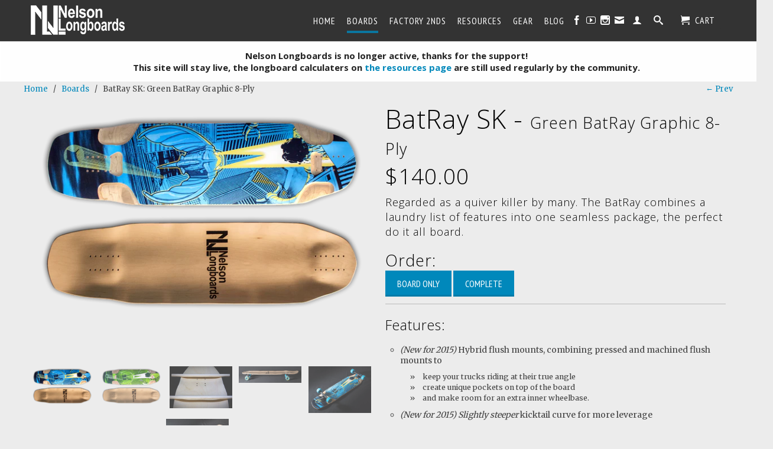

--- FILE ---
content_type: text/html; charset=utf-8
request_url: https://nelsonlongboards.com/collections/boards/products/batray-sk-green-batray-graphic-8-ply
body_size: 37235
content:
<!DOCTYPE html>
<!--[if lt IE 7 ]><html class="ie ie6" lang="en"> <![endif]-->
<!--[if IE 7 ]><html class="ie ie7" lang="en"> <![endif]-->
<!--[if IE 8 ]><html class="ie ie8" lang="en"> <![endif]-->
<!--[if (gte IE 9)|!(IE)]><!--><html lang="en" > <!--<![endif]-->
  <head>
    
   <!-- -->
    
    <meta charset="utf-8">
    <meta http-equiv="cleartype" content="on">
    <meta name="robots" content="index,follow">
    <meta property="fb:app_id" content="464758850361745" />
<link href="//netdna.bootstrapcdn.com/font-awesome/4.1.0/css/font-awesome.css" rel="stylesheet">
  
    <meta property="fb:admins" content="24808845"/>
    <meta property="fb:admins" content="RichNelson4"/>
    <title>
      
        BatRay SK: Green BatRay Graphic 8-Ply
        
        
        | Nelson Longboards
      
    </title>
        
    
      <meta name="description" content="Regarded as a quiver killer by many. The BatRay combines a laundry list of features into one seamless package, the perfect do it all board. Order: Board Only Complete Features: (New for 2015) Hybrid flush mounts, combining pressed and machined flush mounts to keep your trucks riding at their true angle create unique po" />
    

    

<meta name="author" content="Nelson Longboards">
<meta property="og:url" content="https://nelsonlongboards.com/products/batray-sk-green-batray-graphic-8-ply">
<meta property="og:site_name" content="Nelson Longboards">


  <meta property="og:type" content="product">
  <meta property="og:title" content="MantaRay">
  
  <meta property="og:image" content="http://nelsonlongboards.com/cdn/shop/products/MantaRay_2015_grande.png?v=1442304515">
  <meta property="og:image:secure_url" content="https://nelsonlongboards.com/cdn/shop/products/MantaRay_2015_grande.png?v=1442304515">
  
  <meta property="og:image" content="http://nelsonlongboards.com/cdn/shop/products/mantaray_concave_fad517b0-bab1-441a-aa52-bdfc4c374070_grande.jpeg?v=1442304515">
  <meta property="og:image:secure_url" content="https://nelsonlongboards.com/cdn/shop/products/mantaray_concave_fad517b0-bab1-441a-aa52-bdfc4c374070_grande.jpeg?v=1442304515">
  
  <meta property="og:image" content="http://nelsonlongboards.com/cdn/shop/products/1050957_grande.jpeg?v=1442304515">
  <meta property="og:image:secure_url" content="https://nelsonlongboards.com/cdn/shop/products/1050957_grande.jpeg?v=1442304515">
  
  <meta property="og:price:amount" content="140.00">
  <meta property="og:price:currency" content="USD">


  <meta property="og:description" content="Regarded as a quiver killer by many. The BatRay combines a laundry list of features into one seamless package, the perfect do it all board. Order: Board Only Complete Features: (New for 2015) Hybrid flush mounts, combining pressed and machined flush mounts to keep your trucks riding at their true angle create unique po">





  <meta name="twitter:site" content="@shopify">


  <meta name="twitter:card" content="product">
  <meta name="twitter:title" content="MantaRay">
  <meta name="twitter:description" content="">
  <meta name="twitter:image" content="https://nelsonlongboards.com/cdn/shop/products/MantaRay_2015_medium.png?v=1442304515">
  <meta name="twitter:image:width" content="240">
  <meta name="twitter:image:height" content="240">
  <meta name="twitter:label1" content="Price">
  <meta name="twitter:data1" content="$140.00 USD">
  
  <meta name="twitter:label2" content="Brand">
  <meta name="twitter:data2" content="Nelson Longboards">
  


    
      <link rel="prev" href="/collections/boards/products/batray-dt-holiday-special">
    

    

    <!-- Mobile Specific Metas -->
    <meta name="HandheldFriendly" content="True">
    <meta name="MobileOptimized" content="320">
    <meta name="viewport" content="width=device-width, initial-scale=1"> <!-- , maximum-scale=1 -->

    <!-- Stylesheets -->
    <link href="//nelsonlongboards.com/cdn/shop/t/65/assets/styles.css?v=27949896963231823371674755493" rel="stylesheet" type="text/css" media="all" />
    <!--[if lte IE 9]>
      <link href="//nelsonlongboards.com/cdn/shop/t/65/assets/ie.css?v=133671981199016236361515954321" rel="stylesheet" type="text/css" media="all" />
    <![endif]-->
    <!--[if lte IE 7]>
      //nelsonlongboards.com/cdn/shop/t/65/assets/lte-ie7.js?v=163036231798125265921515954313
    <![endif]-->

    <!-- Icons -->
    <link rel="shortcut icon" type="image/x-icon" href="//nelsonlongboards.com/cdn/shop/t/65/assets/favicon.png?v=136236016485788414561515954309">
    <link rel="canonical" href="https://nelsonlongboards.com/products/batray-sk-green-batray-graphic-8-ply" />

    <!-- Custom Fonts -->
    <link href='//fonts.googleapis.com/css?family=.|Lato:light,normal,bold|Open+Sans:light,normal,bold|PT+Sans+Narrow:light,normal,bold|Merriweather:light,normal,bold' rel='stylesheet' type='text/css'>
    
    

    <!-- jQuery and jQuery fallback -->
    <!--<script src="//ajax.googleapis.com/ajax/libs/jquery/1.11.0/jquery.min.js"></script>-->
    <script>window.jQuery || document.write("<script src='//nelsonlongboards.com/cdn/shop/t/65/assets/jquery.min.js?v=74721525869110791951515954312'>\x3C/script>")</script>
    <!--<script src="//nelsonlongboards.com/cdn/shop/t/65/assets/countdown.js?v=9" type="text/javascript"></script>-->
	<script src="//nelsonlongboards.com/cdn/shop/t/65/assets/app.js?v=23489515452487233241674755493" type="text/javascript"></script>
    <script src="//nelsonlongboards.com/cdn/shop/t/65/assets/cloudzoom.js?v=107713603792937751881515954308" type="text/javascript"></script>
    <script src="//nelsonlongboards.com/cdn/shop/t/65/assets/option_selection.js?v=31667494008752238031515954313" type="text/javascript"></script>
    <!--<script src="//nelsonlongboards.com/cdn/shopifycloud/storefront/assets/themes_support/option_selection-b017cd28.js" type="text/javascript"></script>-->        
    <script>window.performance && window.performance.mark && window.performance.mark('shopify.content_for_header.start');</script><meta id="shopify-digital-wallet" name="shopify-digital-wallet" content="/4012745/digital_wallets/dialog">
<meta name="shopify-checkout-api-token" content="2e7bf6ea14139d7aa4672e48d7ea5277">
<meta id="in-context-paypal-metadata" data-shop-id="4012745" data-venmo-supported="false" data-environment="production" data-locale="en_US" data-paypal-v4="true" data-currency="USD">
<link rel="alternate" type="application/json+oembed" href="https://nelsonlongboards.com/products/batray-sk-green-batray-graphic-8-ply.oembed">
<script async="async" src="/checkouts/internal/preloads.js?locale=en-US"></script>
<link rel="preconnect" href="https://shop.app" crossorigin="anonymous">
<script async="async" src="https://shop.app/checkouts/internal/preloads.js?locale=en-US&shop_id=4012745" crossorigin="anonymous"></script>
<script id="apple-pay-shop-capabilities" type="application/json">{"shopId":4012745,"countryCode":"US","currencyCode":"USD","merchantCapabilities":["supports3DS"],"merchantId":"gid:\/\/shopify\/Shop\/4012745","merchantName":"Nelson Longboards","requiredBillingContactFields":["postalAddress","email"],"requiredShippingContactFields":["postalAddress","email"],"shippingType":"shipping","supportedNetworks":["visa","masterCard","amex","discover","elo","jcb"],"total":{"type":"pending","label":"Nelson Longboards","amount":"1.00"},"shopifyPaymentsEnabled":true,"supportsSubscriptions":true}</script>
<script id="shopify-features" type="application/json">{"accessToken":"2e7bf6ea14139d7aa4672e48d7ea5277","betas":["rich-media-storefront-analytics"],"domain":"nelsonlongboards.com","predictiveSearch":true,"shopId":4012745,"locale":"en"}</script>
<script>var Shopify = Shopify || {};
Shopify.shop = "nelson-longboards.myshopify.com";
Shopify.locale = "en";
Shopify.currency = {"active":"USD","rate":"1.0"};
Shopify.country = "US";
Shopify.theme = {"name":"v1.35 Added Sold Out notifications","id":8082948136,"schema_name":null,"schema_version":null,"theme_store_id":null,"role":"main"};
Shopify.theme.handle = "null";
Shopify.theme.style = {"id":null,"handle":null};
Shopify.cdnHost = "nelsonlongboards.com/cdn";
Shopify.routes = Shopify.routes || {};
Shopify.routes.root = "/";</script>
<script type="module">!function(o){(o.Shopify=o.Shopify||{}).modules=!0}(window);</script>
<script>!function(o){function n(){var o=[];function n(){o.push(Array.prototype.slice.apply(arguments))}return n.q=o,n}var t=o.Shopify=o.Shopify||{};t.loadFeatures=n(),t.autoloadFeatures=n()}(window);</script>
<script>
  window.ShopifyPay = window.ShopifyPay || {};
  window.ShopifyPay.apiHost = "shop.app\/pay";
  window.ShopifyPay.redirectState = null;
</script>
<script id="shop-js-analytics" type="application/json">{"pageType":"product"}</script>
<script defer="defer" async type="module" src="//nelsonlongboards.com/cdn/shopifycloud/shop-js/modules/v2/client.init-shop-cart-sync_C5BV16lS.en.esm.js"></script>
<script defer="defer" async type="module" src="//nelsonlongboards.com/cdn/shopifycloud/shop-js/modules/v2/chunk.common_CygWptCX.esm.js"></script>
<script type="module">
  await import("//nelsonlongboards.com/cdn/shopifycloud/shop-js/modules/v2/client.init-shop-cart-sync_C5BV16lS.en.esm.js");
await import("//nelsonlongboards.com/cdn/shopifycloud/shop-js/modules/v2/chunk.common_CygWptCX.esm.js");

  window.Shopify.SignInWithShop?.initShopCartSync?.({"fedCMEnabled":true,"windoidEnabled":true});

</script>
<script>
  window.Shopify = window.Shopify || {};
  if (!window.Shopify.featureAssets) window.Shopify.featureAssets = {};
  window.Shopify.featureAssets['shop-js'] = {"shop-cart-sync":["modules/v2/client.shop-cart-sync_ZFArdW7E.en.esm.js","modules/v2/chunk.common_CygWptCX.esm.js"],"init-fed-cm":["modules/v2/client.init-fed-cm_CmiC4vf6.en.esm.js","modules/v2/chunk.common_CygWptCX.esm.js"],"shop-button":["modules/v2/client.shop-button_tlx5R9nI.en.esm.js","modules/v2/chunk.common_CygWptCX.esm.js"],"shop-cash-offers":["modules/v2/client.shop-cash-offers_DOA2yAJr.en.esm.js","modules/v2/chunk.common_CygWptCX.esm.js","modules/v2/chunk.modal_D71HUcav.esm.js"],"init-windoid":["modules/v2/client.init-windoid_sURxWdc1.en.esm.js","modules/v2/chunk.common_CygWptCX.esm.js"],"shop-toast-manager":["modules/v2/client.shop-toast-manager_ClPi3nE9.en.esm.js","modules/v2/chunk.common_CygWptCX.esm.js"],"init-shop-email-lookup-coordinator":["modules/v2/client.init-shop-email-lookup-coordinator_B8hsDcYM.en.esm.js","modules/v2/chunk.common_CygWptCX.esm.js"],"init-shop-cart-sync":["modules/v2/client.init-shop-cart-sync_C5BV16lS.en.esm.js","modules/v2/chunk.common_CygWptCX.esm.js"],"avatar":["modules/v2/client.avatar_BTnouDA3.en.esm.js"],"pay-button":["modules/v2/client.pay-button_FdsNuTd3.en.esm.js","modules/v2/chunk.common_CygWptCX.esm.js"],"init-customer-accounts":["modules/v2/client.init-customer-accounts_DxDtT_ad.en.esm.js","modules/v2/client.shop-login-button_C5VAVYt1.en.esm.js","modules/v2/chunk.common_CygWptCX.esm.js","modules/v2/chunk.modal_D71HUcav.esm.js"],"init-shop-for-new-customer-accounts":["modules/v2/client.init-shop-for-new-customer-accounts_ChsxoAhi.en.esm.js","modules/v2/client.shop-login-button_C5VAVYt1.en.esm.js","modules/v2/chunk.common_CygWptCX.esm.js","modules/v2/chunk.modal_D71HUcav.esm.js"],"shop-login-button":["modules/v2/client.shop-login-button_C5VAVYt1.en.esm.js","modules/v2/chunk.common_CygWptCX.esm.js","modules/v2/chunk.modal_D71HUcav.esm.js"],"init-customer-accounts-sign-up":["modules/v2/client.init-customer-accounts-sign-up_CPSyQ0Tj.en.esm.js","modules/v2/client.shop-login-button_C5VAVYt1.en.esm.js","modules/v2/chunk.common_CygWptCX.esm.js","modules/v2/chunk.modal_D71HUcav.esm.js"],"shop-follow-button":["modules/v2/client.shop-follow-button_Cva4Ekp9.en.esm.js","modules/v2/chunk.common_CygWptCX.esm.js","modules/v2/chunk.modal_D71HUcav.esm.js"],"checkout-modal":["modules/v2/client.checkout-modal_BPM8l0SH.en.esm.js","modules/v2/chunk.common_CygWptCX.esm.js","modules/v2/chunk.modal_D71HUcav.esm.js"],"lead-capture":["modules/v2/client.lead-capture_Bi8yE_yS.en.esm.js","modules/v2/chunk.common_CygWptCX.esm.js","modules/v2/chunk.modal_D71HUcav.esm.js"],"shop-login":["modules/v2/client.shop-login_D6lNrXab.en.esm.js","modules/v2/chunk.common_CygWptCX.esm.js","modules/v2/chunk.modal_D71HUcav.esm.js"],"payment-terms":["modules/v2/client.payment-terms_CZxnsJam.en.esm.js","modules/v2/chunk.common_CygWptCX.esm.js","modules/v2/chunk.modal_D71HUcav.esm.js"]};
</script>
<script id="__st">var __st={"a":4012745,"offset":-18000,"reqid":"e63aaeb6-4516-4b6c-bc57-1b317ddc2b6c-1768639390","pageurl":"nelsonlongboards.com\/collections\/boards\/products\/batray-sk-green-batray-graphic-8-ply","u":"e93d55376ad1","p":"product","rtyp":"product","rid":27453161491};</script>
<script>window.ShopifyPaypalV4VisibilityTracking = true;</script>
<script id="captcha-bootstrap">!function(){'use strict';const t='contact',e='account',n='new_comment',o=[[t,t],['blogs',n],['comments',n],[t,'customer']],c=[[e,'customer_login'],[e,'guest_login'],[e,'recover_customer_password'],[e,'create_customer']],r=t=>t.map((([t,e])=>`form[action*='/${t}']:not([data-nocaptcha='true']) input[name='form_type'][value='${e}']`)).join(','),a=t=>()=>t?[...document.querySelectorAll(t)].map((t=>t.form)):[];function s(){const t=[...o],e=r(t);return a(e)}const i='password',u='form_key',d=['recaptcha-v3-token','g-recaptcha-response','h-captcha-response',i],f=()=>{try{return window.sessionStorage}catch{return}},m='__shopify_v',_=t=>t.elements[u];function p(t,e,n=!1){try{const o=window.sessionStorage,c=JSON.parse(o.getItem(e)),{data:r}=function(t){const{data:e,action:n}=t;return t[m]||n?{data:e,action:n}:{data:t,action:n}}(c);for(const[e,n]of Object.entries(r))t.elements[e]&&(t.elements[e].value=n);n&&o.removeItem(e)}catch(o){console.error('form repopulation failed',{error:o})}}const l='form_type',E='cptcha';function T(t){t.dataset[E]=!0}const w=window,h=w.document,L='Shopify',v='ce_forms',y='captcha';let A=!1;((t,e)=>{const n=(g='f06e6c50-85a8-45c8-87d0-21a2b65856fe',I='https://cdn.shopify.com/shopifycloud/storefront-forms-hcaptcha/ce_storefront_forms_captcha_hcaptcha.v1.5.2.iife.js',D={infoText:'Protected by hCaptcha',privacyText:'Privacy',termsText:'Terms'},(t,e,n)=>{const o=w[L][v],c=o.bindForm;if(c)return c(t,g,e,D).then(n);var r;o.q.push([[t,g,e,D],n]),r=I,A||(h.body.append(Object.assign(h.createElement('script'),{id:'captcha-provider',async:!0,src:r})),A=!0)});var g,I,D;w[L]=w[L]||{},w[L][v]=w[L][v]||{},w[L][v].q=[],w[L][y]=w[L][y]||{},w[L][y].protect=function(t,e){n(t,void 0,e),T(t)},Object.freeze(w[L][y]),function(t,e,n,w,h,L){const[v,y,A,g]=function(t,e,n){const i=e?o:[],u=t?c:[],d=[...i,...u],f=r(d),m=r(i),_=r(d.filter((([t,e])=>n.includes(e))));return[a(f),a(m),a(_),s()]}(w,h,L),I=t=>{const e=t.target;return e instanceof HTMLFormElement?e:e&&e.form},D=t=>v().includes(t);t.addEventListener('submit',(t=>{const e=I(t);if(!e)return;const n=D(e)&&!e.dataset.hcaptchaBound&&!e.dataset.recaptchaBound,o=_(e),c=g().includes(e)&&(!o||!o.value);(n||c)&&t.preventDefault(),c&&!n&&(function(t){try{if(!f())return;!function(t){const e=f();if(!e)return;const n=_(t);if(!n)return;const o=n.value;o&&e.removeItem(o)}(t);const e=Array.from(Array(32),(()=>Math.random().toString(36)[2])).join('');!function(t,e){_(t)||t.append(Object.assign(document.createElement('input'),{type:'hidden',name:u})),t.elements[u].value=e}(t,e),function(t,e){const n=f();if(!n)return;const o=[...t.querySelectorAll(`input[type='${i}']`)].map((({name:t})=>t)),c=[...d,...o],r={};for(const[a,s]of new FormData(t).entries())c.includes(a)||(r[a]=s);n.setItem(e,JSON.stringify({[m]:1,action:t.action,data:r}))}(t,e)}catch(e){console.error('failed to persist form',e)}}(e),e.submit())}));const S=(t,e)=>{t&&!t.dataset[E]&&(n(t,e.some((e=>e===t))),T(t))};for(const o of['focusin','change'])t.addEventListener(o,(t=>{const e=I(t);D(e)&&S(e,y())}));const B=e.get('form_key'),M=e.get(l),P=B&&M;t.addEventListener('DOMContentLoaded',(()=>{const t=y();if(P)for(const e of t)e.elements[l].value===M&&p(e,B);[...new Set([...A(),...v().filter((t=>'true'===t.dataset.shopifyCaptcha))])].forEach((e=>S(e,t)))}))}(h,new URLSearchParams(w.location.search),n,t,e,['guest_login'])})(!0,!0)}();</script>
<script integrity="sha256-4kQ18oKyAcykRKYeNunJcIwy7WH5gtpwJnB7kiuLZ1E=" data-source-attribution="shopify.loadfeatures" defer="defer" src="//nelsonlongboards.com/cdn/shopifycloud/storefront/assets/storefront/load_feature-a0a9edcb.js" crossorigin="anonymous"></script>
<script crossorigin="anonymous" defer="defer" src="//nelsonlongboards.com/cdn/shopifycloud/storefront/assets/shopify_pay/storefront-65b4c6d7.js?v=20250812"></script>
<script data-source-attribution="shopify.dynamic_checkout.dynamic.init">var Shopify=Shopify||{};Shopify.PaymentButton=Shopify.PaymentButton||{isStorefrontPortableWallets:!0,init:function(){window.Shopify.PaymentButton.init=function(){};var t=document.createElement("script");t.src="https://nelsonlongboards.com/cdn/shopifycloud/portable-wallets/latest/portable-wallets.en.js",t.type="module",document.head.appendChild(t)}};
</script>
<script data-source-attribution="shopify.dynamic_checkout.buyer_consent">
  function portableWalletsHideBuyerConsent(e){var t=document.getElementById("shopify-buyer-consent"),n=document.getElementById("shopify-subscription-policy-button");t&&n&&(t.classList.add("hidden"),t.setAttribute("aria-hidden","true"),n.removeEventListener("click",e))}function portableWalletsShowBuyerConsent(e){var t=document.getElementById("shopify-buyer-consent"),n=document.getElementById("shopify-subscription-policy-button");t&&n&&(t.classList.remove("hidden"),t.removeAttribute("aria-hidden"),n.addEventListener("click",e))}window.Shopify?.PaymentButton&&(window.Shopify.PaymentButton.hideBuyerConsent=portableWalletsHideBuyerConsent,window.Shopify.PaymentButton.showBuyerConsent=portableWalletsShowBuyerConsent);
</script>
<script data-source-attribution="shopify.dynamic_checkout.cart.bootstrap">document.addEventListener("DOMContentLoaded",(function(){function t(){return document.querySelector("shopify-accelerated-checkout-cart, shopify-accelerated-checkout")}if(t())Shopify.PaymentButton.init();else{new MutationObserver((function(e,n){t()&&(Shopify.PaymentButton.init(),n.disconnect())})).observe(document.body,{childList:!0,subtree:!0})}}));
</script>
<link id="shopify-accelerated-checkout-styles" rel="stylesheet" media="screen" href="https://nelsonlongboards.com/cdn/shopifycloud/portable-wallets/latest/accelerated-checkout-backwards-compat.css" crossorigin="anonymous">
<style id="shopify-accelerated-checkout-cart">
        #shopify-buyer-consent {
  margin-top: 1em;
  display: inline-block;
  width: 100%;
}

#shopify-buyer-consent.hidden {
  display: none;
}

#shopify-subscription-policy-button {
  background: none;
  border: none;
  padding: 0;
  text-decoration: underline;
  font-size: inherit;
  cursor: pointer;
}

#shopify-subscription-policy-button::before {
  box-shadow: none;
}

      </style>

<script>window.performance && window.performance.mark && window.performance.mark('shopify.content_for_header.end');</script>
    
    
     <!-- Instagram stuff -->
    <script src="//nelsonlongboards.com/cdn/shop/t/65/assets/jqinstapics.js?v=60038260294863014201515954310" type="text/javascript"></script>
    
    <!--<script src="//nelsonlongboards.com/cdn/shop/t/65/assets/paper.js?v=156569155480374359551515954314" type="text/javascript"></script>-->
 	
    
   
    
    
    <!-- FaceBook Pixel -->
    
    <script>(function() {
  var _fbq = window._fbq || (window._fbq = []);
  if (!_fbq.loaded) {
    var fbds = document.createElement('script');
    fbds.async = true;
    fbds.src = '//connect.facebook.net/en_US/fbds.js';
    var s = document.getElementsByTagName('script')[0];
    s.parentNode.insertBefore(fbds, s);
    _fbq.loaded = true;
  }
  _fbq.push(['addPixelId', '636496956465808']);
})();
window._fbq = window._fbq || [];
window._fbq.push(['track', 'PixelInitialized', {}]);
</script>
<noscript><img height="1" width="1" alt="" style="display:none" src="https://www.facebook.com/tr?id=636496956465808&amp;ev=PixelInitialized" /></noscript>
    
    <!-- Klaviyo javascript-->
<!--     <script src="//nelsonlongboards.com/cdn/shop/t/65/assets/klaviyo_subscribe.js?v=150211102144874848431515954312" type="text/javascript"></script>
    <script src="//nelsonlongboards.com/cdn/shop/t/65/assets/klaviyo_flyout.js?v=154955550955377677551515954312" type="text/javascript"></script> -->
<!--<script type="text/javascript" src="//www.klaviyo.com/media/js/public/klaviyo_subscribe.js"></script>-->





<script type="text/javascript">var switchTo5x=true;</script>
<script type="text/javascript" src="https://w.sharethis.com/button/buttons.js"></script>
<script type="text/javascript">stLight.options({publisher: "8f2587ef-94cb-459c-a861-7b8c142edc37", doNotHash: true, doNotCopy: true, hashAddressBar: true});</script>
    
    
    
    
    
    
    
  <link href="https://monorail-edge.shopifysvc.com" rel="dns-prefetch">
<script>(function(){if ("sendBeacon" in navigator && "performance" in window) {try {var session_token_from_headers = performance.getEntriesByType('navigation')[0].serverTiming.find(x => x.name == '_s').description;} catch {var session_token_from_headers = undefined;}var session_cookie_matches = document.cookie.match(/_shopify_s=([^;]*)/);var session_token_from_cookie = session_cookie_matches && session_cookie_matches.length === 2 ? session_cookie_matches[1] : "";var session_token = session_token_from_headers || session_token_from_cookie || "";function handle_abandonment_event(e) {var entries = performance.getEntries().filter(function(entry) {return /monorail-edge.shopifysvc.com/.test(entry.name);});if (!window.abandonment_tracked && entries.length === 0) {window.abandonment_tracked = true;var currentMs = Date.now();var navigation_start = performance.timing.navigationStart;var payload = {shop_id: 4012745,url: window.location.href,navigation_start,duration: currentMs - navigation_start,session_token,page_type: "product"};window.navigator.sendBeacon("https://monorail-edge.shopifysvc.com/v1/produce", JSON.stringify({schema_id: "online_store_buyer_site_abandonment/1.1",payload: payload,metadata: {event_created_at_ms: currentMs,event_sent_at_ms: currentMs}}));}}window.addEventListener('pagehide', handle_abandonment_event);}}());</script>
<script id="web-pixels-manager-setup">(function e(e,d,r,n,o){if(void 0===o&&(o={}),!Boolean(null===(a=null===(i=window.Shopify)||void 0===i?void 0:i.analytics)||void 0===a?void 0:a.replayQueue)){var i,a;window.Shopify=window.Shopify||{};var t=window.Shopify;t.analytics=t.analytics||{};var s=t.analytics;s.replayQueue=[],s.publish=function(e,d,r){return s.replayQueue.push([e,d,r]),!0};try{self.performance.mark("wpm:start")}catch(e){}var l=function(){var e={modern:/Edge?\/(1{2}[4-9]|1[2-9]\d|[2-9]\d{2}|\d{4,})\.\d+(\.\d+|)|Firefox\/(1{2}[4-9]|1[2-9]\d|[2-9]\d{2}|\d{4,})\.\d+(\.\d+|)|Chrom(ium|e)\/(9{2}|\d{3,})\.\d+(\.\d+|)|(Maci|X1{2}).+ Version\/(15\.\d+|(1[6-9]|[2-9]\d|\d{3,})\.\d+)([,.]\d+|)( \(\w+\)|)( Mobile\/\w+|) Safari\/|Chrome.+OPR\/(9{2}|\d{3,})\.\d+\.\d+|(CPU[ +]OS|iPhone[ +]OS|CPU[ +]iPhone|CPU IPhone OS|CPU iPad OS)[ +]+(15[._]\d+|(1[6-9]|[2-9]\d|\d{3,})[._]\d+)([._]\d+|)|Android:?[ /-](13[3-9]|1[4-9]\d|[2-9]\d{2}|\d{4,})(\.\d+|)(\.\d+|)|Android.+Firefox\/(13[5-9]|1[4-9]\d|[2-9]\d{2}|\d{4,})\.\d+(\.\d+|)|Android.+Chrom(ium|e)\/(13[3-9]|1[4-9]\d|[2-9]\d{2}|\d{4,})\.\d+(\.\d+|)|SamsungBrowser\/([2-9]\d|\d{3,})\.\d+/,legacy:/Edge?\/(1[6-9]|[2-9]\d|\d{3,})\.\d+(\.\d+|)|Firefox\/(5[4-9]|[6-9]\d|\d{3,})\.\d+(\.\d+|)|Chrom(ium|e)\/(5[1-9]|[6-9]\d|\d{3,})\.\d+(\.\d+|)([\d.]+$|.*Safari\/(?![\d.]+ Edge\/[\d.]+$))|(Maci|X1{2}).+ Version\/(10\.\d+|(1[1-9]|[2-9]\d|\d{3,})\.\d+)([,.]\d+|)( \(\w+\)|)( Mobile\/\w+|) Safari\/|Chrome.+OPR\/(3[89]|[4-9]\d|\d{3,})\.\d+\.\d+|(CPU[ +]OS|iPhone[ +]OS|CPU[ +]iPhone|CPU IPhone OS|CPU iPad OS)[ +]+(10[._]\d+|(1[1-9]|[2-9]\d|\d{3,})[._]\d+)([._]\d+|)|Android:?[ /-](13[3-9]|1[4-9]\d|[2-9]\d{2}|\d{4,})(\.\d+|)(\.\d+|)|Mobile Safari.+OPR\/([89]\d|\d{3,})\.\d+\.\d+|Android.+Firefox\/(13[5-9]|1[4-9]\d|[2-9]\d{2}|\d{4,})\.\d+(\.\d+|)|Android.+Chrom(ium|e)\/(13[3-9]|1[4-9]\d|[2-9]\d{2}|\d{4,})\.\d+(\.\d+|)|Android.+(UC? ?Browser|UCWEB|U3)[ /]?(15\.([5-9]|\d{2,})|(1[6-9]|[2-9]\d|\d{3,})\.\d+)\.\d+|SamsungBrowser\/(5\.\d+|([6-9]|\d{2,})\.\d+)|Android.+MQ{2}Browser\/(14(\.(9|\d{2,})|)|(1[5-9]|[2-9]\d|\d{3,})(\.\d+|))(\.\d+|)|K[Aa][Ii]OS\/(3\.\d+|([4-9]|\d{2,})\.\d+)(\.\d+|)/},d=e.modern,r=e.legacy,n=navigator.userAgent;return n.match(d)?"modern":n.match(r)?"legacy":"unknown"}(),u="modern"===l?"modern":"legacy",c=(null!=n?n:{modern:"",legacy:""})[u],f=function(e){return[e.baseUrl,"/wpm","/b",e.hashVersion,"modern"===e.buildTarget?"m":"l",".js"].join("")}({baseUrl:d,hashVersion:r,buildTarget:u}),m=function(e){var d=e.version,r=e.bundleTarget,n=e.surface,o=e.pageUrl,i=e.monorailEndpoint;return{emit:function(e){var a=e.status,t=e.errorMsg,s=(new Date).getTime(),l=JSON.stringify({metadata:{event_sent_at_ms:s},events:[{schema_id:"web_pixels_manager_load/3.1",payload:{version:d,bundle_target:r,page_url:o,status:a,surface:n,error_msg:t},metadata:{event_created_at_ms:s}}]});if(!i)return console&&console.warn&&console.warn("[Web Pixels Manager] No Monorail endpoint provided, skipping logging."),!1;try{return self.navigator.sendBeacon.bind(self.navigator)(i,l)}catch(e){}var u=new XMLHttpRequest;try{return u.open("POST",i,!0),u.setRequestHeader("Content-Type","text/plain"),u.send(l),!0}catch(e){return console&&console.warn&&console.warn("[Web Pixels Manager] Got an unhandled error while logging to Monorail."),!1}}}}({version:r,bundleTarget:l,surface:e.surface,pageUrl:self.location.href,monorailEndpoint:e.monorailEndpoint});try{o.browserTarget=l,function(e){var d=e.src,r=e.async,n=void 0===r||r,o=e.onload,i=e.onerror,a=e.sri,t=e.scriptDataAttributes,s=void 0===t?{}:t,l=document.createElement("script"),u=document.querySelector("head"),c=document.querySelector("body");if(l.async=n,l.src=d,a&&(l.integrity=a,l.crossOrigin="anonymous"),s)for(var f in s)if(Object.prototype.hasOwnProperty.call(s,f))try{l.dataset[f]=s[f]}catch(e){}if(o&&l.addEventListener("load",o),i&&l.addEventListener("error",i),u)u.appendChild(l);else{if(!c)throw new Error("Did not find a head or body element to append the script");c.appendChild(l)}}({src:f,async:!0,onload:function(){if(!function(){var e,d;return Boolean(null===(d=null===(e=window.Shopify)||void 0===e?void 0:e.analytics)||void 0===d?void 0:d.initialized)}()){var d=window.webPixelsManager.init(e)||void 0;if(d){var r=window.Shopify.analytics;r.replayQueue.forEach((function(e){var r=e[0],n=e[1],o=e[2];d.publishCustomEvent(r,n,o)})),r.replayQueue=[],r.publish=d.publishCustomEvent,r.visitor=d.visitor,r.initialized=!0}}},onerror:function(){return m.emit({status:"failed",errorMsg:"".concat(f," has failed to load")})},sri:function(e){var d=/^sha384-[A-Za-z0-9+/=]+$/;return"string"==typeof e&&d.test(e)}(c)?c:"",scriptDataAttributes:o}),m.emit({status:"loading"})}catch(e){m.emit({status:"failed",errorMsg:(null==e?void 0:e.message)||"Unknown error"})}}})({shopId: 4012745,storefrontBaseUrl: "https://nelsonlongboards.com",extensionsBaseUrl: "https://extensions.shopifycdn.com/cdn/shopifycloud/web-pixels-manager",monorailEndpoint: "https://monorail-edge.shopifysvc.com/unstable/produce_batch",surface: "storefront-renderer",enabledBetaFlags: ["2dca8a86"],webPixelsConfigList: [{"id":"83525741","eventPayloadVersion":"v1","runtimeContext":"LAX","scriptVersion":"1","type":"CUSTOM","privacyPurposes":["ANALYTICS"],"name":"Google Analytics tag (migrated)"},{"id":"shopify-app-pixel","configuration":"{}","eventPayloadVersion":"v1","runtimeContext":"STRICT","scriptVersion":"0450","apiClientId":"shopify-pixel","type":"APP","privacyPurposes":["ANALYTICS","MARKETING"]},{"id":"shopify-custom-pixel","eventPayloadVersion":"v1","runtimeContext":"LAX","scriptVersion":"0450","apiClientId":"shopify-pixel","type":"CUSTOM","privacyPurposes":["ANALYTICS","MARKETING"]}],isMerchantRequest: false,initData: {"shop":{"name":"Nelson Longboards","paymentSettings":{"currencyCode":"USD"},"myshopifyDomain":"nelson-longboards.myshopify.com","countryCode":"US","storefrontUrl":"https:\/\/nelsonlongboards.com"},"customer":null,"cart":null,"checkout":null,"productVariants":[{"price":{"amount":140.0,"currencyCode":"USD"},"product":{"title":"BatRay SK: Green BatRay Graphic 8-Ply","vendor":"Nelson Longboards","id":"27453161491","untranslatedTitle":"BatRay SK: Green BatRay Graphic 8-Ply","url":"\/products\/batray-sk-green-batray-graphic-8-ply","type":"Boards"},"id":"259641835539","image":{"src":"\/\/nelsonlongboards.com\/cdn\/shop\/products\/BatRay_SK_8-ply_2015_70da90fd-2b89-40b3-9d56-5b500e9d6417.png?v=1509918836"},"sku":"BR SK 8P","title":"8-Ply (Blue Graphic)","untranslatedTitle":"8-Ply (Blue Graphic)"}],"purchasingCompany":null},},"https://nelsonlongboards.com/cdn","fcfee988w5aeb613cpc8e4bc33m6693e112",{"modern":"","legacy":""},{"shopId":"4012745","storefrontBaseUrl":"https:\/\/nelsonlongboards.com","extensionBaseUrl":"https:\/\/extensions.shopifycdn.com\/cdn\/shopifycloud\/web-pixels-manager","surface":"storefront-renderer","enabledBetaFlags":"[\"2dca8a86\"]","isMerchantRequest":"false","hashVersion":"fcfee988w5aeb613cpc8e4bc33m6693e112","publish":"custom","events":"[[\"page_viewed\",{}],[\"product_viewed\",{\"productVariant\":{\"price\":{\"amount\":140.0,\"currencyCode\":\"USD\"},\"product\":{\"title\":\"BatRay SK: Green BatRay Graphic 8-Ply\",\"vendor\":\"Nelson Longboards\",\"id\":\"27453161491\",\"untranslatedTitle\":\"BatRay SK: Green BatRay Graphic 8-Ply\",\"url\":\"\/products\/batray-sk-green-batray-graphic-8-ply\",\"type\":\"Boards\"},\"id\":\"259641835539\",\"image\":{\"src\":\"\/\/nelsonlongboards.com\/cdn\/shop\/products\/BatRay_SK_8-ply_2015_70da90fd-2b89-40b3-9d56-5b500e9d6417.png?v=1509918836\"},\"sku\":\"BR SK 8P\",\"title\":\"8-Ply (Blue Graphic)\",\"untranslatedTitle\":\"8-Ply (Blue Graphic)\"}}]]"});</script><script>
  window.ShopifyAnalytics = window.ShopifyAnalytics || {};
  window.ShopifyAnalytics.meta = window.ShopifyAnalytics.meta || {};
  window.ShopifyAnalytics.meta.currency = 'USD';
  var meta = {"product":{"id":27453161491,"gid":"gid:\/\/shopify\/Product\/27453161491","vendor":"Nelson Longboards","type":"Boards","handle":"batray-sk-green-batray-graphic-8-ply","variants":[{"id":259641835539,"price":14000,"name":"BatRay SK: Green BatRay Graphic 8-Ply - 8-Ply (Blue Graphic)","public_title":"8-Ply (Blue Graphic)","sku":"BR SK 8P"}],"remote":false},"page":{"pageType":"product","resourceType":"product","resourceId":27453161491,"requestId":"e63aaeb6-4516-4b6c-bc57-1b317ddc2b6c-1768639390"}};
  for (var attr in meta) {
    window.ShopifyAnalytics.meta[attr] = meta[attr];
  }
</script>
<script class="analytics">
  (function () {
    var customDocumentWrite = function(content) {
      var jquery = null;

      if (window.jQuery) {
        jquery = window.jQuery;
      } else if (window.Checkout && window.Checkout.$) {
        jquery = window.Checkout.$;
      }

      if (jquery) {
        jquery('body').append(content);
      }
    };

    var hasLoggedConversion = function(token) {
      if (token) {
        return document.cookie.indexOf('loggedConversion=' + token) !== -1;
      }
      return false;
    }

    var setCookieIfConversion = function(token) {
      if (token) {
        var twoMonthsFromNow = new Date(Date.now());
        twoMonthsFromNow.setMonth(twoMonthsFromNow.getMonth() + 2);

        document.cookie = 'loggedConversion=' + token + '; expires=' + twoMonthsFromNow;
      }
    }

    var trekkie = window.ShopifyAnalytics.lib = window.trekkie = window.trekkie || [];
    if (trekkie.integrations) {
      return;
    }
    trekkie.methods = [
      'identify',
      'page',
      'ready',
      'track',
      'trackForm',
      'trackLink'
    ];
    trekkie.factory = function(method) {
      return function() {
        var args = Array.prototype.slice.call(arguments);
        args.unshift(method);
        trekkie.push(args);
        return trekkie;
      };
    };
    for (var i = 0; i < trekkie.methods.length; i++) {
      var key = trekkie.methods[i];
      trekkie[key] = trekkie.factory(key);
    }
    trekkie.load = function(config) {
      trekkie.config = config || {};
      trekkie.config.initialDocumentCookie = document.cookie;
      var first = document.getElementsByTagName('script')[0];
      var script = document.createElement('script');
      script.type = 'text/javascript';
      script.onerror = function(e) {
        var scriptFallback = document.createElement('script');
        scriptFallback.type = 'text/javascript';
        scriptFallback.onerror = function(error) {
                var Monorail = {
      produce: function produce(monorailDomain, schemaId, payload) {
        var currentMs = new Date().getTime();
        var event = {
          schema_id: schemaId,
          payload: payload,
          metadata: {
            event_created_at_ms: currentMs,
            event_sent_at_ms: currentMs
          }
        };
        return Monorail.sendRequest("https://" + monorailDomain + "/v1/produce", JSON.stringify(event));
      },
      sendRequest: function sendRequest(endpointUrl, payload) {
        // Try the sendBeacon API
        if (window && window.navigator && typeof window.navigator.sendBeacon === 'function' && typeof window.Blob === 'function' && !Monorail.isIos12()) {
          var blobData = new window.Blob([payload], {
            type: 'text/plain'
          });

          if (window.navigator.sendBeacon(endpointUrl, blobData)) {
            return true;
          } // sendBeacon was not successful

        } // XHR beacon

        var xhr = new XMLHttpRequest();

        try {
          xhr.open('POST', endpointUrl);
          xhr.setRequestHeader('Content-Type', 'text/plain');
          xhr.send(payload);
        } catch (e) {
          console.log(e);
        }

        return false;
      },
      isIos12: function isIos12() {
        return window.navigator.userAgent.lastIndexOf('iPhone; CPU iPhone OS 12_') !== -1 || window.navigator.userAgent.lastIndexOf('iPad; CPU OS 12_') !== -1;
      }
    };
    Monorail.produce('monorail-edge.shopifysvc.com',
      'trekkie_storefront_load_errors/1.1',
      {shop_id: 4012745,
      theme_id: 8082948136,
      app_name: "storefront",
      context_url: window.location.href,
      source_url: "//nelsonlongboards.com/cdn/s/trekkie.storefront.cd680fe47e6c39ca5d5df5f0a32d569bc48c0f27.min.js"});

        };
        scriptFallback.async = true;
        scriptFallback.src = '//nelsonlongboards.com/cdn/s/trekkie.storefront.cd680fe47e6c39ca5d5df5f0a32d569bc48c0f27.min.js';
        first.parentNode.insertBefore(scriptFallback, first);
      };
      script.async = true;
      script.src = '//nelsonlongboards.com/cdn/s/trekkie.storefront.cd680fe47e6c39ca5d5df5f0a32d569bc48c0f27.min.js';
      first.parentNode.insertBefore(script, first);
    };
    trekkie.load(
      {"Trekkie":{"appName":"storefront","development":false,"defaultAttributes":{"shopId":4012745,"isMerchantRequest":null,"themeId":8082948136,"themeCityHash":"13628252014437353416","contentLanguage":"en","currency":"USD","eventMetadataId":"f7b7669d-43c9-43fe-a458-294f33ddb8e9"},"isServerSideCookieWritingEnabled":true,"monorailRegion":"shop_domain","enabledBetaFlags":["65f19447"]},"Session Attribution":{},"S2S":{"facebookCapiEnabled":false,"source":"trekkie-storefront-renderer","apiClientId":580111}}
    );

    var loaded = false;
    trekkie.ready(function() {
      if (loaded) return;
      loaded = true;

      window.ShopifyAnalytics.lib = window.trekkie;

      var originalDocumentWrite = document.write;
      document.write = customDocumentWrite;
      try { window.ShopifyAnalytics.merchantGoogleAnalytics.call(this); } catch(error) {};
      document.write = originalDocumentWrite;

      window.ShopifyAnalytics.lib.page(null,{"pageType":"product","resourceType":"product","resourceId":27453161491,"requestId":"e63aaeb6-4516-4b6c-bc57-1b317ddc2b6c-1768639390","shopifyEmitted":true});

      var match = window.location.pathname.match(/checkouts\/(.+)\/(thank_you|post_purchase)/)
      var token = match? match[1]: undefined;
      if (!hasLoggedConversion(token)) {
        setCookieIfConversion(token);
        window.ShopifyAnalytics.lib.track("Viewed Product",{"currency":"USD","variantId":259641835539,"productId":27453161491,"productGid":"gid:\/\/shopify\/Product\/27453161491","name":"BatRay SK: Green BatRay Graphic 8-Ply - 8-Ply (Blue Graphic)","price":"140.00","sku":"BR SK 8P","brand":"Nelson Longboards","variant":"8-Ply (Blue Graphic)","category":"Boards","nonInteraction":true,"remote":false},undefined,undefined,{"shopifyEmitted":true});
      window.ShopifyAnalytics.lib.track("monorail:\/\/trekkie_storefront_viewed_product\/1.1",{"currency":"USD","variantId":259641835539,"productId":27453161491,"productGid":"gid:\/\/shopify\/Product\/27453161491","name":"BatRay SK: Green BatRay Graphic 8-Ply - 8-Ply (Blue Graphic)","price":"140.00","sku":"BR SK 8P","brand":"Nelson Longboards","variant":"8-Ply (Blue Graphic)","category":"Boards","nonInteraction":true,"remote":false,"referer":"https:\/\/nelsonlongboards.com\/collections\/boards\/products\/batray-sk-green-batray-graphic-8-ply"});
      }
    });


        var eventsListenerScript = document.createElement('script');
        eventsListenerScript.async = true;
        eventsListenerScript.src = "//nelsonlongboards.com/cdn/shopifycloud/storefront/assets/shop_events_listener-3da45d37.js";
        document.getElementsByTagName('head')[0].appendChild(eventsListenerScript);

})();</script>
  <script>
  if (!window.ga || (window.ga && typeof window.ga !== 'function')) {
    window.ga = function ga() {
      (window.ga.q = window.ga.q || []).push(arguments);
      if (window.Shopify && window.Shopify.analytics && typeof window.Shopify.analytics.publish === 'function') {
        window.Shopify.analytics.publish("ga_stub_called", {}, {sendTo: "google_osp_migration"});
      }
      console.error("Shopify's Google Analytics stub called with:", Array.from(arguments), "\nSee https://help.shopify.com/manual/promoting-marketing/pixels/pixel-migration#google for more information.");
    };
    if (window.Shopify && window.Shopify.analytics && typeof window.Shopify.analytics.publish === 'function') {
      window.Shopify.analytics.publish("ga_stub_initialized", {}, {sendTo: "google_osp_migration"});
    }
  }
</script>
<script
  defer
  src="https://nelsonlongboards.com/cdn/shopifycloud/perf-kit/shopify-perf-kit-3.0.4.min.js"
  data-application="storefront-renderer"
  data-shop-id="4012745"
  data-render-region="gcp-us-central1"
  data-page-type="product"
  data-theme-instance-id="8082948136"
  data-theme-name=""
  data-theme-version=""
  data-monorail-region="shop_domain"
  data-resource-timing-sampling-rate="10"
  data-shs="true"
  data-shs-beacon="true"
  data-shs-export-with-fetch="true"
  data-shs-logs-sample-rate="1"
  data-shs-beacon-endpoint="https://nelsonlongboards.com/api/collect"
></script>
</head>
  <body class="product">
   
    <script>//Facebook .ui setup
 	window.fbAsyncInit = function() {
        FB.init({
          appId      : '464758850361745',
          xfbml      : true,
          version    : 'v2.4'
        });
      };

      (function(d, s, id){
         var js, fjs = d.getElementsByTagName(s)[0];
         if (d.getElementById(id)) {return;}
         js = d.createElement(s); js.id = id;
         js.src = "//connect.facebook.net/en_US/sdk.js";
         fjs.parentNode.insertBefore(js, fjs);
       }(document, 'script', 'facebook-jssdk'));
    </script>
    
    
    <div id="fb-root"></div>

    
    
    
    <div>
      
      <div id="header" class="mm-fixed-top">
        <a href="#nav" class="icon-menu"> <span>Menu</span></a>
        <a href="#cart" class="icon-cart right"> <span>Cart</span></a>
      </div>
      
      <div class="hidden">
        <div id="nav">
          <ul>
            
              
                <li ><a href="/" title="Home">Home</a></li>
              
            
              
                <li class="Selected"><a href="/collections/boards" title="Boards">Boards</a></li>
              
            
              
                <li ><a href="/collections/factory-seconds" title="Factory 2nds">Factory 2nds</a></li>
              
            
              
                <li ><a href="/pages/longboard-setup-resources" title="Resources">Resources</a></li>
              
            
              
                <li ><a href="/collections/accessories-apparrel" title="Gear">Gear</a></li>
              
            
              
                <li ><a href="/blogs/blog" title="Blog">Blog</a></li>
              
            
            
              <li>
                <a href="/account" title="My Account ">My Account</a>
              </li>
              
            
          </ul>
        </div> 
          
        <div id="cart">
          <ul>
            <li class="mm-subtitle"><a class="mm-subclose continue" href="#cart">Continue Shopping</a></li>

            
              <li class="Label">Your Cart is Empty</li>
            
          </ul>
        </div>
      </div>

      <div class="header mm-fixed-top header_bar">
        

        
        
        <div class="container"> 
          <div class="sixteen columns clearfix">
          <div class="four columns logo">
            <a href="http://nelsonlongboards.com" title="Nelson Longboards">
              
              <img style="margin-top:4px;" src="//nelsonlongboards.com/cdn/shop/t/65/assets/logo.png?v=72466659402208945251515954313" alt="Nelson Longboards" data-src="//nelsonlongboards.com/cdn/shop/t/65/assets/logo.png?v=72466659402208945251515954313"  />
              
            </a>
          </div>

          <div class="twelve columns nav mobile_hidden">
            <ul class="menu">
              
                
                  <li><a href="/" title="Home" class="top-link ">Home</a></li>
                
              
                
                  <li><a href="/collections/boards" title="Boards" class="top-link active">Boards</a></li>
                
              
                
                  <li><a href="/collections/factory-seconds" title="Factory 2nds" class="top-link ">Factory 2nds</a></li>
                
              
                
                  <li><a href="/pages/longboard-setup-resources" title="Resources" class="top-link ">Resources</a></li>
                
              
                
                  <li><a href="/collections/accessories-apparrel" title="Gear" class="top-link ">Gear</a></li>
                
              
                
                  <li><a href="/blogs/blog" title="Blog" class="top-link ">Blog</a></li>
                
              
            
              
                
                
                
                  <li class="sicon"><a href="https://www.facebook.com/NelsonLBs" title="Nelson Longboards on Facebook" rel="me" target="_blank" class="icon-facebook"></a></li>
                
                
                
                
                
                  <li class="sicon"><a href="https://www.youtube.com/user/NelsonLongboards" title="Nelson Longboards on YouTube" rel="me" target="_blank" class="icon-youtube"></a></li>
                

                
                
                
                
                
                
                
                
                

                
                  <li class="sicon"><a href="http://instagram.com/nelsonlongboards" title="Nelson Longboards on Instagram" rel="me" target="_blank" class="icon-instagram"></a></li>
                

                
                  <li class="sicon"><a href="mailto:support@nelsonlongboards.com" title="Email Nelson Longboards" target="_blank" class="icon-mail"></a></li>
                
              

              
                <li>
                  <a href="/account" title="My Account " class="icon-user"></a>
                </li>
              
              
                <li>
                  <a href="/search" title="Search" class="icon-search" id="search-toggle"></a>
                </li>
              
              
              <li>
                <a href="#cart" class="icon-cart cart-button"> <span>Cart</span></a>
              </li>
            </ul>
          </div>
          </div>
          
          <!--<div id="countdown" style=" color: #fff; text-align:center;" class="sixteen columns"></div>-->
       
        </div>
      </div>
      


      
        <!-- heyo -->
      	<div class="container main content"> 
          <style>
            #sale-alert{
     			margin-top:-5px;
  			}
          </style>
      

      
          
         
	 <!-- Sale Alert -->
        <div id="sale-alert" >
          <div style="display: inline-block;"> 
            Nelson Longboards is no longer active, thanks for the support!<br>
            This site will stay live,  the longboard calculaters on <a href="/pages/longboard-setup-resources">the resources page</a> are still used regularly by the community.
          </div>
<!--           <div id="alert-exit" style="float: right; margin:0 20px; cursor: pointer;">
          X
          </div> -->
        </div>

      
        <div class="sixteen columns">
  <div class="clearfix breadcrumb">
    <div class="right mobile_hidden">
      
        <a href="/collections/boards/products/batray-dt-holiday-special">&larr; Prev</a>
        
      

      
    </div>

    <span itemscope itemtype="http://data-vocabulary.org/Breadcrumb"><a href="https://nelsonlongboards.com" title="Nelson Longboards" itemprop="url"><span itemprop="title">Home</span></a></span>
    &nbsp; / &nbsp;
    <span itemscope itemtype="http://data-vocabulary.org/Breadcrumb">
      
        <a href="/collections/boards" title="Boards"  itemprop="url"><span itemprop="title">Boards</span></a>
      
    </span>
    &nbsp; / &nbsp;
    BatRay SK: Green BatRay Graphic 8-Ply
  </div>
</div>



<div class="sixteen columns" >



	<div class="section product_section clearfix">

  	 
       <div class="eight columns ">
         

<div class="flexslider product_gallery product_slider" id="product-27453161491-gallery">
  <ul class="slides">
    
      <li data-thumb="//nelsonlongboards.com/cdn/shop/products/BatRay_SK_8-ply_2015_70da90fd-2b89-40b3-9d56-5b500e9d6417_grande.png?v=1509918836" data-title="BatRay SK: Green BatRay Graphic 8-Ply">
        
          <a href="//nelsonlongboards.com/cdn/shop/products/BatRay_SK_8-ply_2015_70da90fd-2b89-40b3-9d56-5b500e9d6417.png?v=1509918836" class="fancybox" data-fancybox-group="27453161491" title="BatRay SK: Green BatRay Graphic 8-Ply">
            <img id="BatRay SK: Green BatRay Graphic 8-Plyt" src="//nelsonlongboards.com/cdn/shop/t/65/assets/loader.gif?v=38408244440897529091515954313" data-src="//nelsonlongboards.com/cdn/shop/products/BatRay_SK_8-ply_2015_70da90fd-2b89-40b3-9d56-5b500e9d6417_grande.png?v=1509918836" data-src-retina="//nelsonlongboards.com/cdn/shop/products/BatRay_SK_8-ply_2015_70da90fd-2b89-40b3-9d56-5b500e9d6417_1024x1024.png?v=1509918836" alt="BatRay SK: Green BatRay Graphic 8-Ply" data-index="0" data-image-id="82492260371" data-cloudzoom="zoomImage: '//nelsonlongboards.com/cdn/shop/products/BatRay_SK_8-ply_2015_70da90fd-2b89-40b3-9d56-5b500e9d6417.png?v=1509918836', tintColor: '#ececec', zoomPosition: 'inside', zoomOffsetX: 0, hoverIntentDelay: 100, touchStartDelay: 250" class="cloudzoom featured_image" />
          </a>
        
      </li>
    
      <li data-thumb="//nelsonlongboards.com/cdn/shop/products/BatRay_SK_7-ply_2015_6aa7e61b-a561-4dec-8cc0-68013fd9d09e_grande.png?v=1509918836" data-title="BatRay SK: Green BatRay Graphic 8-Ply">
        
          <a href="//nelsonlongboards.com/cdn/shop/products/BatRay_SK_7-ply_2015_6aa7e61b-a561-4dec-8cc0-68013fd9d09e.png?v=1509918836" class="fancybox" data-fancybox-group="27453161491" title="BatRay SK: Green BatRay Graphic 8-Ply">
            <img id="BatRay SK: Green BatRay Graphic 8-Plyt" src="//nelsonlongboards.com/cdn/shop/t/65/assets/loader.gif?v=38408244440897529091515954313" data-src="//nelsonlongboards.com/cdn/shop/products/BatRay_SK_7-ply_2015_6aa7e61b-a561-4dec-8cc0-68013fd9d09e_grande.png?v=1509918836" data-src-retina="//nelsonlongboards.com/cdn/shop/products/BatRay_SK_7-ply_2015_6aa7e61b-a561-4dec-8cc0-68013fd9d09e_1024x1024.png?v=1509918836" alt="BatRay SK: Green BatRay Graphic 8-Ply" data-index="1" data-image-id="82492293139" data-cloudzoom="zoomImage: '//nelsonlongboards.com/cdn/shop/products/BatRay_SK_7-ply_2015_6aa7e61b-a561-4dec-8cc0-68013fd9d09e.png?v=1509918836', tintColor: '#ececec', zoomPosition: 'inside', zoomOffsetX: 0, hoverIntentDelay: 100, touchStartDelay: 250" class="cloudzoom " />
          </a>
        
      </li>
    
      <li data-thumb="//nelsonlongboards.com/cdn/shop/products/batray_concave_7c3ba9c1-6fa9-4ec5-a8d1-da816af6386b_grande.jpg?v=1509918836" data-title="BatRay SK: Green BatRay Graphic 8-Ply">
        
          <a href="//nelsonlongboards.com/cdn/shop/products/batray_concave_7c3ba9c1-6fa9-4ec5-a8d1-da816af6386b.jpg?v=1509918836" class="fancybox" data-fancybox-group="27453161491" title="BatRay SK: Green BatRay Graphic 8-Ply">
            <img id="BatRay SK: Green BatRay Graphic 8-Plyt" src="//nelsonlongboards.com/cdn/shop/t/65/assets/loader.gif?v=38408244440897529091515954313" data-src="//nelsonlongboards.com/cdn/shop/products/batray_concave_7c3ba9c1-6fa9-4ec5-a8d1-da816af6386b_grande.jpg?v=1509918836" data-src-retina="//nelsonlongboards.com/cdn/shop/products/batray_concave_7c3ba9c1-6fa9-4ec5-a8d1-da816af6386b_1024x1024.jpg?v=1509918836" alt="BatRay SK: Green BatRay Graphic 8-Ply" data-index="2" data-image-id="82492325907" data-cloudzoom="zoomImage: '//nelsonlongboards.com/cdn/shop/products/batray_concave_7c3ba9c1-6fa9-4ec5-a8d1-da816af6386b.jpg?v=1509918836', tintColor: '#ececec', zoomPosition: 'inside', zoomOffsetX: 0, hoverIntentDelay: 100, touchStartDelay: 250" class="cloudzoom " />
          </a>
        
      </li>
    
      <li data-thumb="//nelsonlongboards.com/cdn/shop/products/1050952_cb0ec8c6-ade1-41ec-b7da-0a18ca10a819_grande.jpg?v=1509918836" data-title="BatRay SK: Green BatRay Graphic 8-Ply">
        
          <a href="//nelsonlongboards.com/cdn/shop/products/1050952_cb0ec8c6-ade1-41ec-b7da-0a18ca10a819.jpg?v=1509918836" class="fancybox" data-fancybox-group="27453161491" title="BatRay SK: Green BatRay Graphic 8-Ply">
            <img id="BatRay SK: Green BatRay Graphic 8-Plyt" src="//nelsonlongboards.com/cdn/shop/t/65/assets/loader.gif?v=38408244440897529091515954313" data-src="//nelsonlongboards.com/cdn/shop/products/1050952_cb0ec8c6-ade1-41ec-b7da-0a18ca10a819_grande.jpg?v=1509918836" data-src-retina="//nelsonlongboards.com/cdn/shop/products/1050952_cb0ec8c6-ade1-41ec-b7da-0a18ca10a819_1024x1024.jpg?v=1509918836" alt="BatRay SK: Green BatRay Graphic 8-Ply" data-index="3" data-image-id="82492358675" data-cloudzoom="zoomImage: '//nelsonlongboards.com/cdn/shop/products/1050952_cb0ec8c6-ade1-41ec-b7da-0a18ca10a819.jpg?v=1509918836', tintColor: '#ececec', zoomPosition: 'inside', zoomOffsetX: 0, hoverIntentDelay: 100, touchStartDelay: 250" class="cloudzoom " />
          </a>
        
      </li>
    
      <li data-thumb="//nelsonlongboards.com/cdn/shop/products/1060045_89ceac22-6549-469f-bf92-990fcb4b605a_grande.jpg?v=1509918836" data-title="BatRay SK: Green BatRay Graphic 8-Ply">
        
          <a href="//nelsonlongboards.com/cdn/shop/products/1060045_89ceac22-6549-469f-bf92-990fcb4b605a.jpg?v=1509918836" class="fancybox" data-fancybox-group="27453161491" title="BatRay SK: Green BatRay Graphic 8-Ply">
            <img id="BatRay SK: Green BatRay Graphic 8-Plyt" src="//nelsonlongboards.com/cdn/shop/t/65/assets/loader.gif?v=38408244440897529091515954313" data-src="//nelsonlongboards.com/cdn/shop/products/1060045_89ceac22-6549-469f-bf92-990fcb4b605a_grande.jpg?v=1509918836" data-src-retina="//nelsonlongboards.com/cdn/shop/products/1060045_89ceac22-6549-469f-bf92-990fcb4b605a_1024x1024.jpg?v=1509918836" alt="BatRay SK: Green BatRay Graphic 8-Ply" data-index="4" data-image-id="82492391443" data-cloudzoom="zoomImage: '//nelsonlongboards.com/cdn/shop/products/1060045_89ceac22-6549-469f-bf92-990fcb4b605a.jpg?v=1509918836', tintColor: '#ececec', zoomPosition: 'inside', zoomOffsetX: 0, hoverIntentDelay: 100, touchStartDelay: 250" class="cloudzoom " />
          </a>
        
      </li>
    
      <li data-thumb="//nelsonlongboards.com/cdn/shop/products/1060004_92f8274f-33a8-4889-8d94-204c903ccd1a_grande.jpg?v=1509918836" data-title="BatRay SK: Green BatRay Graphic 8-Ply">
        
          <a href="//nelsonlongboards.com/cdn/shop/products/1060004_92f8274f-33a8-4889-8d94-204c903ccd1a.jpg?v=1509918836" class="fancybox" data-fancybox-group="27453161491" title="BatRay SK: Green BatRay Graphic 8-Ply">
            <img id="BatRay SK: Green BatRay Graphic 8-Plyt" src="//nelsonlongboards.com/cdn/shop/t/65/assets/loader.gif?v=38408244440897529091515954313" data-src="//nelsonlongboards.com/cdn/shop/products/1060004_92f8274f-33a8-4889-8d94-204c903ccd1a_grande.jpg?v=1509918836" data-src-retina="//nelsonlongboards.com/cdn/shop/products/1060004_92f8274f-33a8-4889-8d94-204c903ccd1a_1024x1024.jpg?v=1509918836" alt="BatRay SK: Green BatRay Graphic 8-Ply" data-index="5" data-image-id="82492424211" data-cloudzoom="zoomImage: '//nelsonlongboards.com/cdn/shop/products/1060004_92f8274f-33a8-4889-8d94-204c903ccd1a.jpg?v=1509918836', tintColor: '#ececec', zoomPosition: 'inside', zoomOffsetX: 0, hoverIntentDelay: 100, touchStartDelay: 250" class="cloudzoom " />
          </a>
        
      </li>
    
  </ul>
</div>
       <!--  
          <div class="video-container youtube">
  		   	<div>
              <iframe width="560" height="315" src="https://www.youtube.com/embed/WUFQvktxSh4" frameborder="0" allowfullscreen="">
    			</iframe>
          	</div>
  		  </div>

         -->
        </div>
     

     <div class="eight columns" itemscope itemtype="http://data-vocabulary.org/Product">

       
          <h1 class="product_name sameline" itemprop="name">BatRay SK - </h1>
       <h3 class="product_name sameline" itemprop="name">Green BatRay Graphic 8-Ply<h3>




       <h2 class="modal_price sameline" itemprop="offerDetails" itemscope itemtype="http://data-vocabulary.org/Offer">
         <meta itemprop="currency" content="USD" />
         <meta itemprop="seller" content="Nelson Longboards" />
         <meta itemprop="availability" content="out_of_stock" />


         <span itemprop="price" class="current_price" content="140.00" class="">

  $140.00

         </span>
         <span class="was_price fship">
         
         </span>
       </h2>
 

       
         
          <div class="description" itemprop="description">
            <h5>Regarded as a quiver killer by many. The BatRay combines a laundry list of features into one seamless package, the perfect do it all board.</h5>
<h3>Order:</h3>
<a href="#banchor" id="anchor"> <button class="boardbutton" style="display: inline;">Board Only</button> </a> <a href="#banchor" id="anchor"> <button class="completebutton" style="display: inline;">Complete</button> </a>
<hr>
<h4 style="border: none;">Features:</h4>
<ul>
<li>
<em>(New for 2015)</em> Hybrid flush mounts, combining pressed and machined flush mounts to</li>
<ul>
<li>keep your trucks riding at their true angle</li>
<li>create unique pockets on top of the board</li>
<li>and make room for an extra inner wheelbase.</li>
</ul>
<li>
<em>(New for 2015) Slightly steeper</em> kicktail curve for more leverage</li>
<li>
<em>(New for 2015)</em> Relief bends along the rail to reduce stress from the rocker bend and support your foot on the rail during toeside drifts </li>
<li>The concave continues into the kicktail to keep your feet from slipping in no matter where you stand</li>
<li>1/2" triplane rocker for a slightly lowered ride </li>
<li>Wheel flairs combined with CNC machined wheel wells provide excellent wheel clearance</li>
<li>3 Wheel-Base options so you can dial in your ride</li>
<li>6.2" kicktails depending on which wheelbase you use</li>
<li>Symmetrical standing platform </li>
</ul>
<p2> </p2>
          </div>
        
       





	<hr>

        




 
  
<span class="social_buttons">
  Share: 

  <a href="https://twitter.com/intent/tweet?text=Check out BatRay SK: Green BatRay Graphic 8-Ply from @shopify: https://nelsonlongboards.com/products/batray-sk-green-batray-graphic-8-ply" target="_blank" class="icon-twitter" title="Share this on Twitter"></a>

    <a href="https://www.facebook.com/sharer/sharer.php?u=https://nelsonlongboards.com/products/batray-sk-green-batray-graphic-8-ply" target="_blank" class="icon-facebook" title="Share this on Facebook"></a>

    
      <a href="//pinterest.com/pin/create/button/?url=https://nelsonlongboards.com/products/batray-sk-green-batray-graphic-8-ply&amp;media=//nelsonlongboards.com/cdn/shop/products/BatRay_SK_8-ply_2015_70da90fd-2b89-40b3-9d56-5b500e9d6417.png?v=1509918836&amp;description=BatRay SK: Green BatRay Graphic 8-Ply from Nelson Longboards" target="_blank" class="icon-pinterest" title="Share this on Pinterest"></a>&nbsp;
    

    <a href="mailto:?subject=Thought you might like BatRay SK: Green BatRay Graphic 8-Ply&amp;body=Hey, I was browsing Nelson Longboards and found BatRay SK: Green BatRay Graphic 8-Ply. I wanted to share it with you.%0D%0A%0D%0Ahttps://nelsonlongboards.com/products/batray-sk-green-batray-graphic-8-ply" target="_blank" class="icon-mail" title="Email this to a friend"></a>
</span>




    </div>


  </div>

</div>



<hr>

<div class="sixteen columns">


  <div class="eight columns">
      
      <h3> BatRay SK: Green BatRay Graphic 8-Ply Overview Video</h3>
      <div>
		<div class="video-container youtube">
          <div style="max-width:700px;">
        	<iframe width="560" height="315" src="https://www.youtube.com/embed/WUFQvktxSh4" frameborder="0" allowfullscreen="">
    		</iframe>
          </div>
  		</div>
      </div>
      
  </div>


  <div class="eight columns">
    <h3>Specs</h3>
      <div><!-- Specs-->         	  <table style="max-width:700px;" >      <tbody><tr>     <td>Tail Specs:</td>     <td>Up to 62" long <font size="-1"><i>depending on wheelbase used</i></font> <br><font size="-1"> Concave at the base of the tail, flattens out by the end </font></td>   </tr>    <tr>          <td>Length:</td>     <td>37"</td>   </tr>   <tr>     <td>Width:</td>     <td>9.75"</td>   </tr>      <tr>     <td>Wheel Bases:</td>     <td>23.5", 24.75", 26"</td>   </tr>   <tr>     <td>Concave:</td>     <td>9/16" Progressive Concave w/ mild W</td>   </tr>      <tr>     <td>Rocker:</td>     <td>9/16" Tri-Plane Rocker</td>   </tr>   <tr>     <td>Mounting:</td>     <td>Top-Mount w/ Hybrid Flush-Mount</td>   </tr>  	<tr>     <td>Construction:</td>     <td>7 or 8 Ply Maple</td>   </tr>                  </tbody>      </table>	  </div>
  </div>









</div>





<hr>
<div class="sixteen columns">
  <h3 class="sameline">Order:</h3><br class="show-for-small"><button class="boardbutton">Board Only</button>
  <a href="#aanchor" id="anchor"><button class="accessoriesbutton greybutton">W/ Accessories</button></a>


</div>

<!-- Product Section -->
<a id="banchor" class="anchor"></a>
<div id="board" class="sixteen columns">
  
<!-- Decides wich product form is right for the page -->
  
  	



<!-- Griptape Nose Guards and other accessories -->


 


<div class=" eight columns">
  	<div style="text-align:center">
      <br><br>
      <h2 class="fship  sameline "> BatRay SK: Green BatRay Graphic 8-Ply
        <span class="h3">
        <span class="current_price ">
  $140.00
            </span>

         <span class="was_price">
         
         </span>
        </span>
      </h2>
     <br>
      
        <img src="//nelsonlongboards.com/cdn/shop/products/BatRay_SK_8-ply_2015_70da90fd-2b89-40b3-9d56-5b500e9d6417_large.png?v=1509918836">
      


	</div>
</div>

<div class="eight columns"  id="product-27453161491">

       <form action="/cart/add" method="post" class="clearfix product_form" data-money-format="${{amount}}" data-shop-currency="USD" data-option-index="0" id="product-form-27453161491">




         
		

         

     


         <div class="select">
           <h4 class="lowpad sameline">Thickness </h4>
           

           		<a data-fancybox-href="#thickness-modal" class="quick_shop"  data-gallery="product-trucks-select-gallery" style="cursor: pointer;">
               	  need help deciding?
             	</a>

           


        <select id="product-select-27453161491" class="cgraphic" name='id[]' type="board">
          
             <option stock="false" backorder="deny" value="259641835539"  name="8-Ply (Blue Graphic)" price="$140.00" comp_price="$140.00"   selected="selected"  >8-Ply (Blue Graphic)</option>
          
        </select>





    


       <!-- <h4 class="lowpad">Grip Tape</h4>
      <select id="grip-tape-b-select-opt" name=''>
        
          <option value="675989677">Where it Counts [2ft] $8.00 / Cloud Ride Black (Extra Coarse)</option>
        
          <option value="11947156615">Where it Counts [2ft] $8.00 / Gator Clear (Medium)</option>
        
          <option value="675985513">Full Coverage [3ft] $12.00 / Cloud Ride Black (Extra Coarse)</option>
        
          <option value="11947122439">Full Coverage [3ft] $12.00 / Gator Clear (Medium)</option>
        
      </select> -->


  <a id="aanchor" class="anchor"></a>

   
          <h4 class="lowpad">Nose Guards<a id="single_image" title="To protect the ends of your board from the wrath of the curb." href="//nelsonlongboards.com/cdn/shop/products/nose_guards_grande.jpg?v=1404061351"><span class="p0">(pic)</span></a></h4>
      <select id="nose-guard-b-select-opt" name=''>
        <option  value="none">None</option>
        
        	 
        		<option value="676008469">Nose Guard - $6.00</option>
        	
        
        	 
        
      </select>
    

           
           <h4 class="lowpad">Tail Pucks <a id="single_image" title="If you plan on using the tail a lot, these pucks will help your board last longer by preventing razor tail. Also, the low friction surface is great for tricks." href="//nelsonlongboards.com/cdn/shop/products/Delrin_Tail_Puck_xl_grande.jpg?v=1404335612"><span class="p0">(pic)</span></a></h4>

      <select id="tail-puck-b-select-opt" name=''>
        <option  value="none">None</option>
        
                	 
        
                	 
        		<option value="818701113">Tail Puck - $12.00</option>
        	
        
                	 
        
      </select>
    	<br>




      </div>  

          <div class="purchase clearfix ">

        <input type="hidden" name="return_to" value="back" />



    <!-- Inventory control -->
<!--
            Collection: <br>
            Limit:  <br>
            Inventory: -<br>
            Backorder: <br>
            Available?: <div >Out</div>
      -->
            <!-- end inventory control -->


      
      <h3 style="text-align: center;"><b> Out of Stock </b></h3>
      
         </div>

</form>

<div class="notify" class="display:none;">
    	

  <div class="notify_form center" id="notify-form" class="display:none;" overstock="deny">





    	<form method="post" action="/contact#contact_form" id="contact_form" accept-charset="UTF-8" class="contact-form"><input type="hidden" name="form_type" value="contact" /><input type="hidden" name="utf8" value="✓" />
      		
        	<p>

          
        	  <label for="contact[email]" class="sameline p2">Out of Stock. <br> But there may be on a blemished BatRay SK: Green BatRay Graphic 8-Ply or model from a previous year available on the <a href="/collections/factory-seconds" title="">Factory Seconds Page</a>.<!--Notify me when the <span class="variant_title p2"></span> BatRay SK: Green BatRay Graphic 8-Ply is available:--></label>
          
          <!--
        	  
          	  <input required type="email" name="contact[email]" id="contact[email]" placeholder="Enter your email address..." value="" style="display:inline;margin-bottom:0px;width: 220px;" />
         	 

         	 <input class="notify_message" id="test" type="hidden" name="contact[body]" value="Please notify me when BatRay SK: Green BatRay Graphic 8-Ply becomes available - https://nelsonlongboards.com/products/batray-sk-green-batray-graphic-8-ply" />
         	 <input class="submit" type="submit" value="Send" style="margin-bottom:0px" />
       	 </p>
-->
      		
    	</form>





  </div>

  </div>
</div>


<script type="text/javascript">





  

		
     
  	 

      


      
          
          	<span>Ships By Wednesday </span><span>December </span><span>16</span><span>th</span><br>
          
          
              $('.backorder').text('Ships By Wednesday December 16th')
      
  console.log('Collection: 12pressbatray Limit: 12 Inventory: -0 Backorder: true')

  backorder = true



  function $updateBackorder(){

    
    	oversell = $('option:selected', '#product-select-27453161491').attr('backorder')
    	stock=$('option:selected', '#product-select-27453161491').attr('stock')
    
   console.log('oversell: ',oversell,' stock: ',stock,' backorder: ',backorder)


	if (stock=='true'){
      $('.add_to_cart').show()
      $('.backorder').hide()
      $('.notify').hide()
	}

  	if (stock=='false'){
      if(backorder == true && oversell == 'continue'){
        $('.add_to_cart').show()
        $('.backorder').show()
        $('.notify').hide()

      }else{
        $('.add_to_cart').hide()
        $('.backorder').hide()
        $('.notify').show()

      }
    }
  };


  $('#product-select-27453161491').on('change', function () {
    $updateBackorder()
  });

   $updateBackorder()





jQuery(function() {
//  new Shopify.OptionSelectors("grip-tape-b-select-opt", { product: {"id":286553585,"title":"Grip Tape","handle":"grip-tape","description":"","published_at":"2017-11-11T13:30:27-05:00","created_at":"2014-04-10T00:50:48-04:00","vendor":"Nelson Longboards","type":"Accessories","tags":[],"price":800,"price_min":800,"price_max":1500,"available":true,"price_varies":true,"compare_at_price":800,"compare_at_price_min":800,"compare_at_price_max":1500,"compare_at_price_varies":true,"variants":[{"id":675989677,"title":"Where it Counts [2ft] $8.00 \/ Cloud Ride Black (Extra Coarse)","option1":"Where it Counts [2ft] $8.00","option2":"Cloud Ride Black (Extra Coarse)","option3":null,"sku":"CLD","requires_shipping":true,"taxable":true,"featured_image":{"id":919270097,"product_id":286553585,"position":1,"created_at":"2014-06-03T01:55:20-04:00","updated_at":"2014-06-03T01:55:20-04:00","alt":null,"width":600,"height":383,"src":"\/\/nelsonlongboards.com\/cdn\/shop\/products\/griptape.jpg?v=1401774920","variant_ids":[675985513,675989677]},"available":true,"name":"Grip Tape - Where it Counts [2ft] $8.00 \/ Cloud Ride Black (Extra Coarse)","public_title":"Where it Counts [2ft] $8.00 \/ Cloud Ride Black (Extra Coarse)","options":["Where it Counts [2ft] $8.00","Cloud Ride Black (Extra Coarse)"],"price":800,"weight":227,"compare_at_price":800,"inventory_quantity":-57,"inventory_management":null,"inventory_policy":"deny","barcode":"","featured_media":{"alt":null,"id":4350050413,"position":1,"preview_image":{"aspect_ratio":1.567,"height":383,"width":600,"src":"\/\/nelsonlongboards.com\/cdn\/shop\/products\/griptape.jpg?v=1401774920"}},"requires_selling_plan":false,"selling_plan_allocations":[]},{"id":11947156615,"title":"Where it Counts [2ft] $8.00 \/ Gator Clear (Medium)","option1":"Where it Counts [2ft] $8.00","option2":"Gator Clear (Medium)","option3":null,"sku":"GTR-CLR","requires_shipping":true,"taxable":true,"featured_image":null,"available":true,"name":"Grip Tape - Where it Counts [2ft] $8.00 \/ Gator Clear (Medium)","public_title":"Where it Counts [2ft] $8.00 \/ Gator Clear (Medium)","options":["Where it Counts [2ft] $8.00","Gator Clear (Medium)"],"price":1100,"weight":227,"compare_at_price":1100,"inventory_quantity":-48,"inventory_management":null,"inventory_policy":"deny","barcode":"","requires_selling_plan":false,"selling_plan_allocations":[]},{"id":675985513,"title":"Full Coverage [3ft] $12.00 \/ Cloud Ride Black (Extra Coarse)","option1":"Full Coverage [3ft] $12.00","option2":"Cloud Ride Black (Extra Coarse)","option3":null,"sku":"CLD","requires_shipping":true,"taxable":true,"featured_image":{"id":919270097,"product_id":286553585,"position":1,"created_at":"2014-06-03T01:55:20-04:00","updated_at":"2014-06-03T01:55:20-04:00","alt":null,"width":600,"height":383,"src":"\/\/nelsonlongboards.com\/cdn\/shop\/products\/griptape.jpg?v=1401774920","variant_ids":[675985513,675989677]},"available":true,"name":"Grip Tape - Full Coverage [3ft] $12.00 \/ Cloud Ride Black (Extra Coarse)","public_title":"Full Coverage [3ft] $12.00 \/ Cloud Ride Black (Extra Coarse)","options":["Full Coverage [3ft] $12.00","Cloud Ride Black (Extra Coarse)"],"price":1200,"weight":227,"compare_at_price":1200,"inventory_quantity":-124,"inventory_management":null,"inventory_policy":"deny","barcode":"","featured_media":{"alt":null,"id":4350050413,"position":1,"preview_image":{"aspect_ratio":1.567,"height":383,"width":600,"src":"\/\/nelsonlongboards.com\/cdn\/shop\/products\/griptape.jpg?v=1401774920"}},"requires_selling_plan":false,"selling_plan_allocations":[]},{"id":11947122439,"title":"Full Coverage [3ft] $12.00 \/ Gator Clear (Medium)","option1":"Full Coverage [3ft] $12.00","option2":"Gator Clear (Medium)","option3":null,"sku":"GTR-CLR","requires_shipping":true,"taxable":true,"featured_image":null,"available":true,"name":"Grip Tape - Full Coverage [3ft] $12.00 \/ Gator Clear (Medium)","public_title":"Full Coverage [3ft] $12.00 \/ Gator Clear (Medium)","options":["Full Coverage [3ft] $12.00","Gator Clear (Medium)"],"price":1500,"weight":227,"compare_at_price":1500,"inventory_quantity":-113,"inventory_management":null,"inventory_policy":"deny","barcode":"","requires_selling_plan":false,"selling_plan_allocations":[]}],"images":["\/\/nelsonlongboards.com\/cdn\/shop\/products\/griptape.jpg?v=1401774920"],"featured_image":"\/\/nelsonlongboards.com\/cdn\/shop\/products\/griptape.jpg?v=1401774920","options":["Amount","Type"],"media":[{"alt":null,"id":4350050413,"position":1,"preview_image":{"aspect_ratio":1.567,"height":383,"width":600,"src":"\/\/nelsonlongboards.com\/cdn\/shop\/products\/griptape.jpg?v=1401774920"},"aspect_ratio":1.567,"height":383,"media_type":"image","src":"\/\/nelsonlongboards.com\/cdn\/shop\/products\/griptape.jpg?v=1401774920","width":600}],"requires_selling_plan":false,"selling_plan_groups":[],"content":""}, onVariantSelected: selectCallback });
//
//   //hides griptape titles and adds them as the first option
//  
// 	$("label[for*='grip-tape-b-select-opt-option-0']").hide();
//   $('.single-option-selector:eq(0)').prepend('<option value="">None </option>').val('')/*.trigger('change')*/;
//  
// 	$("label[for*='grip-tape-b-select-opt-option-1']").hide();
//   $('.single-option-selector:eq(1)').prepend('<option value="">Type</option>').val('')/*.trigger('change')*/;
//  
// });






    </script>

  

  


</div>






<div id="wheels-select" class="modal" >
	<div class="partlist-container container section">
		<div class="sixteen columns">
			<h3>Select Wheels</h3>


       <!-- Loop to list all wheels -->
          	
          		



				<div class="one-third column" style="padding: 8px 1%; ">
					<div class="partslisting"  id="817169493" type="wheels" title="FoeJo Pacu 65mm 80a" >
						
                  			
                  		
                  			
								<img src="//nelsonlongboards.com/cdn/shop/products/FoJoe_Pacu_65mm_80a_large.jpg?v=1465588502"  alt="FoeJo Pacu 65mm 80a"   />
                  			
                  		
                  			
                  		
                  			
                  		
                  			
                  		
                  			
                  		
                  			
                  		
                  			
                  		
                  			
                  		
                  			
                  		
                  			
                  		
                  			
                  		
                  			
                  		
                  			
                  		
                  			
                  		
                  			
                  		
                  			
                  		
                  			
                  		
                  			
                  		
                  			
                  		
                  			
                  		
                  			
                  		
                  			
                  		
                  			
                  		
                  			
                  		
                  			
                  		
                  			
                  		
                  			
                  		
                  			
                  		
                  			
                  		
                  			
                  		
                  			
                  		
                  			
                  		
                  			
                  		
                  			
                  		
                  			
                  		
                  			
                  		
                  			
                  		
                  			
                  		
                  			
                  		
                  			
                  		
                  			
                  		
                  			
                  		
                  			
                  		
                  			
                  		
                  			
                  		
                  			
                  		
                  			
                  		
                  			
                  		
                  			
                  		
                  			
                  		
                  			
                  		
                  			
                  		
                  			
                  		
                  			
                  		

                      <p class="title">FoeJo Pacu 65mm 80a<br>$40.00 - <span class="compare_at">$40.00</span></p>
					</div>
        		</div>

          			<!-- assign reccomended wheel for board's complete -->
          			

          		
          	
          		



				<div class="one-third column" style="padding: 8px 1%; ">
					<div class="partslisting"  id="817169489" type="wheels" title="FoeJo Skids 72mm 83a" >
						
                  			
                  		
                  			
                  		
                  			
								<img src="//nelsonlongboards.com/cdn/shop/products/Foejo_Skids_72mm_83a_large.jpg?v=1465588502"  alt="FoeJo Skids 72mm 83a"   />
                  			
                  		
                  			
                  		
                  			
                  		
                  			
                  		
                  			
                  		
                  			
                  		
                  			
                  		
                  			
                  		
                  			
                  		
                  			
                  		
                  			
                  		
                  			
                  		
                  			
                  		
                  			
                  		
                  			
                  		
                  			
                  		
                  			
                  		
                  			
                  		
                  			
                  		
                  			
                  		
                  			
                  		
                  			
                  		
                  			
                  		
                  			
                  		
                  			
                  		
                  			
                  		
                  			
                  		
                  			
                  		
                  			
                  		
                  			
                  		
                  			
                  		
                  			
                  		
                  			
                  		
                  			
                  		
                  			
                  		
                  			
                  		
                  			
                  		
                  			
                  		
                  			
                  		
                  			
                  		
                  			
                  		
                  			
                  		
                  			
                  		
                  			
                  		
                  			
                  		
                  			
                  		
                  			
                  		
                  			
                  		
                  			
                  		
                  			
                  		
                  			
                  		
                  			
                  		
                  			
                  		

                      <p class="title">FoeJo Skids 72mm 83a<br>$43.00 - <span class="compare_at">$43.00</span></p>
					</div>
        		</div>

          			<!-- assign reccomended wheel for board's complete -->
          			

          		
          	
          		
          	
          		
          	
          		
          	
          		



				<div class="one-third column" style="padding: 8px 1%; ">
					<div class="partslisting"  id="860721653" type="wheels" title="ABEC11 Flashbacks 70mm 81a" >
						
                  			
                  		
                  			
                  		
                  			
                  		
                  			
                  		
                  			
                  		
                  			
                  		
                  			
                  		
                  			
                  		
                  			
                  		
                  			
                  		
                  			
                  		
                  			
                  		
                  			
                  		
                  			
                  		
                  			
                  		
                  			
                  		
                  			
                  		
                  			
                  		
                  			
                  		
                  			
                  		
                  			
                  		
                  			
                  		
                  			
                  		
                  			
                  		
                  			
                  		
                  			
                  		
                  			
                  		
                  			
                  		
                  			
                  		
                  			
                  		
                  			
                  		
                  			
                  		
                  			
                  		
                  			
                  		
                  			
                  		
                  			
                  		
                  			
								<img src="//nelsonlongboards.com/cdn/shop/products/ABEC11_Flashbacks_70mm_78a_8f96281b-c13d-4c3e-bf1b-66fd8abae8e1_large.jpg?v=1465588502"  alt="ABEC11 Flashbacks 70mm 81a"   />
                  			
                  		
                  			
                  		
                  			
                  		
                  			
                  		
                  			
                  		
                  			
                  		
                  			
                  		
                  			
                  		
                  			
                  		
                  			
                  		
                  			
                  		
                  			
                  		
                  			
                  		
                  			
                  		
                  			
                  		
                  			
                  		
                  			
                  		
                  			
                  		
                  			
                  		

                      <p class="title">ABEC11 Flashbacks 70mm 81a<br>$37.00 - <span class="compare_at">$37.00</span></p>
					</div>
        		</div>

          			<!-- assign reccomended wheel for board's complete -->
          			

          		
          	
          		
          	
          		



				<div class="one-third column" style="padding: 8px 1%; ">
					<div class="partslisting"  id="860720597" type="wheels" title="ABEC11 Freerides 72mm 81a" >
						
                  			
                  		
                  			
                  		
                  			
                  		
                  			
                  		
                  			
								<img src="//nelsonlongboards.com/cdn/shop/products/ABEC11_Freerides_72mm_78a_large.jpg?v=1465930736"  alt="ABEC11 Freerides 72mm 81a"   />
                  			
                  		
                  			
                  		
                  			
                  		
                  			
                  		
                  			
                  		
                  			
                  		
                  			
                  		
                  			
                  		
                  			
                  		
                  			
                  		
                  			
                  		
                  			
                  		
                  			
                  		
                  			
                  		
                  			
                  		
                  			
                  		
                  			
                  		
                  			
                  		
                  			
                  		
                  			
                  		
                  			
                  		
                  			
                  		
                  			
                  		
                  			
                  		
                  			
                  		
                  			
                  		
                  			
                  		
                  			
                  		
                  			
                  		
                  			
                  		
                  			
                  		
                  			
                  		
                  			
                  		
                  			
                  		
                  			
                  		
                  			
                  		
                  			
                  		
                  			
                  		
                  			
                  		
                  			
                  		
                  			
                  		
                  			
                  		
                  			
                  		
                  			
                  		
                  			
                  		
                  			
                  		
                  			
                  		
                  			
                  		
                  			
                  		
                  			
                  		
                  			
                  		

                      <p class="title">ABEC11 Freerides 72mm 81a<br>$43.00 - <span class="compare_at">$43.00</span></p>
					</div>
        		</div>

          			<!-- assign reccomended wheel for board's complete -->
          			

          		
          	
          		
          	
          		
          	
          		
          	
          		
          	
          		
          	
          		
          	
          		
          	
          		
          	
          		
          	
          		
          	
          		
          	
          		
          	
          		
          	
          		
          	
          		
          	
          		
          	
          		
          	
          		
          	
          		
          	
          		
          	
          		
          	
          		
          	
          		
          	
          		
          	
          		
          	
          		
          	
          		
          	
          		
          	
          		
          	
          		
          	
          		
          	
          		
          	
          		
          	
          		
          	
          		
          	
          		
          	
          		
          	
          		
          	
          		
          	
          		
          	
          		
          	
          		
          	
          		
          	



     <!-- List Out of Stock Items at the bottom -->
          	


          		<!-- if default wheel is out, use first available -->
          		

<!--           		 -->
			


          		<!-- if default wheel is out, use first available -->
          		

<!--           		 -->
			


          		<!-- if default wheel is out, use first available -->
          		

<!--           		
				<div class="one-third column" style="padding: 8px 1%; ">
					<div class="outofstock"  id="817169497" type="wheels" title="ABEC11 Flashbacks 70mm 78a" >
						
                  			
                  		
                  			
                  		
                  			
                  		
                  			
								<img src="//nelsonlongboards.com/cdn/shop/products/ABEC11_Flashbacks_70mm_78a_large.jpg?v=1465588502" alt="ABEC11 Flashbacks 70mm 78a"   />
                  			
                  		
                  			
                  		
                  			
                  		
                  			
                  		
                  			
                  		
                  			
                  		
                  			
                  		
                  			
                  		
                  			
                  		
                  			
                  		
                  			
                  		
                  			
                  		
                  			
                  		
                  			
                  		
                  			
                  		
                  			
                  		
                  			
                  		
                  			
                  		
                  			
                  		
                  			
                  		
                  			
                  		
                  			
                  		
                  			
                  		
                  			
                  		
                  			
                  		
                  			
                  		
                  			
                  		
                  			
                  		
                  			
                  		
                  			
                  		
                  			
                  		
                  			
                  		
                  			
                  		
                  			
                  		
                  			
                  		
                  			
                  		
                  			
                  		
                  			
                  		
                  			
                  		
                  			
                  		
                  			
                  		
                  			
                  		
                  			
                  		
                  			
                  		
                  			
                  		
                  			
                  		
                  			
                  		
                  			
                  		
                  			
                  		
                  			
                  		
                  			
                  		
                  			
                  		

                    	<p class="title">ABEC11 Flashbacks 70mm 78a<br>Out of Stock</p>
					</div>
        		</div>
          		 -->
			


          		<!-- if default wheel is out, use first available -->
          		

<!--           		
				<div class="one-third column" style="padding: 8px 1%; ">
					<div class="outofstock"  id="22512453831" type="wheels" title="ABEC11 Grippins 70mm 81a" >
						
                  			
                  		
                  			
                  		
                  			
                  		
                  			
                  		
                  			
                  		
                  			
                  		
                  			
                  		
                  			
                  		
                  			
                  		
                  			
                  		
                  			
                  		
                  			
                  		
                  			
                  		
                  			
                  		
                  			
                  		
                  			
                  		
                  			
                  		
                  			
                  		
                  			
                  		
                  			
                  		
                  			
                  		
                  			
                  		
                  			
                  		
                  			
                  		
                  			
                  		
                  			
                  		
                  			
                  		
                  			
                  		
                  			
                  		
                  			
                  		
                  			
                  		
                  			
                  		
                  			
                  		
                  			
                  		
                  			
                  		
                  			
                  		
                  			
                  		
                  			
                  		
                  			
                  		
                  			
                  		
                  			
                  		
                  			
                  		
                  			
                  		
                  			
                  		
                  			
                  		
                  			
                  		
                  			
								<img src="//nelsonlongboards.com/cdn/shop/products/Grippins_large.jpg?v=1465588502" alt="ABEC11 Grippins 70mm 81a"   />
                  			
                  		
                  			
                  		
                  			
                  		
                  			
                  		
                  			
                  		
                  			
                  		
                  			
                  		
                  			
                  		
                  			
                  		

                    	<p class="title">ABEC11 Grippins 70mm 81a<br>Out of Stock</p>
					</div>
        		</div>
          		 -->
			


          		<!-- if default wheel is out, use first available -->
          		

<!--           		
				<div class="one-third column" style="padding: 8px 1%; ">
					<div class="outofstock"  id="6028522753" type="wheels" title="ABEC11 Flashbacks 70mm 75a" >
						
                  			
                  		
                  			
                  		
                  			
                  		
                  			
                  		
                  			
                  		
                  			
                  		
                  			
                  		
                  			
                  		
                  			
                  		
                  			
                  		
                  			
                  		
                  			
                  		
                  			
                  		
                  			
                  		
                  			
                  		
                  			
                  		
                  			
                  		
                  			
                  		
                  			
                  		
                  			
                  		
                  			
                  		
                  			
                  		
                  			
                  		
                  			
                  		
                  			
                  		
                  			
                  		
                  			
                  		
                  			
                  		
                  			
                  		
                  			
                  		
                  			
                  		
                  			
                  		
                  			
                  		
                  			
                  		
                  			
                  		
                  			
                  		
                  			
                  		
                  			
                  		
                  			
                  		
                  			
                  		
                  			
                  		
                  			
                  		
                  			
                  		
                  			
								<img src="//nelsonlongboards.com/cdn/shop/products/ABEC11_Flashbacks_70mm_78a_grande_46974cd0-5a5f-4ec7-8a9c-eb44e93ad91b_large.jpg?v=1465588502" alt="ABEC11 Flashbacks 70mm 75a"   />
                  			
                  		
                  			
                  		
                  			
                  		
                  			
                  		
                  			
                  		
                  			
                  		
                  			
                  		
                  			
                  		
                  			
                  		
                  			
                  		
                  			
                  		
                  			
                  		

                    	<p class="title">ABEC11 Flashbacks 70mm 75a<br>Out of Stock</p>
					</div>
        		</div>
          		 -->
			


          		<!-- if default wheel is out, use first available -->
          		

<!--           		 -->
			


          		<!-- if default wheel is out, use first available -->
          		

<!--           		
				<div class="one-third column" style="padding: 8px 1%; ">
					<div class="outofstock"  id="860721761" type="wheels" title="ABEC11 Flashbacks 70mm 84a" >
						
                  			
                  		
                  			
                  		
                  			
                  		
                  			
                  		
                  			
                  		
                  			
                  		
                  			
                  		
                  			
                  		
                  			
                  		
                  			
                  		
                  			
                  		
                  			
                  		
                  			
                  		
                  			
                  		
                  			
                  		
                  			
                  		
                  			
                  		
                  			
                  		
                  			
                  		
                  			
                  		
                  			
                  		
                  			
                  		
                  			
                  		
                  			
                  		
                  			
                  		
                  			
                  		
                  			
                  		
                  			
                  		
                  			
                  		
                  			
                  		
                  			
                  		
                  			
                  		
                  			
                  		
                  			
                  		
                  			
                  		
                  			
                  		
                  			
                  		
                  			
								<img src="//nelsonlongboards.com/cdn/shop/products/ABEC11_Flashbacks_70mm_78a_f6e754ef-8fc0-458a-baef-4e9d96d6dc4a_large.jpg?v=1465588502" alt="ABEC11 Flashbacks 70mm 84a"   />
                  			
                  		
                  			
                  		
                  			
                  		
                  			
                  		
                  			
                  		
                  			
                  		
                  			
                  		
                  			
                  		
                  			
                  		
                  			
                  		
                  			
                  		
                  			
                  		
                  			
                  		
                  			
                  		
                  			
                  		
                  			
                  		
                  			
                  		
                  			
                  		

                    	<p class="title">ABEC11 Flashbacks 70mm 84a<br>Out of Stock</p>
					</div>
        		</div>
          		 -->
			


          		<!-- if default wheel is out, use first available -->
          		

<!--           		 -->
			


          		<!-- if default wheel is out, use first available -->
          		

<!--           		
				<div class="one-third column" style="padding: 8px 1%; ">
					<div class="outofstock"  id="22512640711" type="wheels" title="ABEC11 Classic Zig Zags 70mm 78a" >
						
                  			
                  		
                  			
                  		
                  			
                  		
                  			
                  		
                  			
                  		
                  			
                  		
                  			
                  		
                  			
                  		
                  			
                  		
                  			
                  		
                  			
                  		
                  			
                  		
                  			
                  		
                  			
                  		
                  			
                  		
                  			
                  		
                  			
                  		
                  			
                  		
                  			
                  		
                  			
                  		
                  			
                  		
                  			
                  		
                  			
                  		
                  			
                  		
                  			
                  		
                  			
                  		
                  			
                  		
                  			
                  		
                  			
                  		
                  			
                  		
                  			
                  		
                  			
                  		
                  			
                  		
                  			
                  		
                  			
                  		
                  			
                  		
                  			
                  		
                  			
                  		
                  			
                  		
                  			
                  		
                  			
                  		
                  			
                  		
                  			
                  		
                  			
                  		
                  			
                  		
                  			
                  		
                  			
                  		
                  			
								<img src="//nelsonlongboards.com/cdn/shop/products/zig_zags_large.jpg?v=1465588502" alt="ABEC11 Classic Zig Zags 70mm 78a"   />
                  			
                  		
                  			
                  		
                  			
                  		
                  			
                  		
                  			
                  		
                  			
                  		
                  			
                  		
                  			
                  		

                    	<p class="title">ABEC11 Classic Zig Zags 70mm 78a<br>Out of Stock</p>
					</div>
        		</div>
          		 -->
			


          		<!-- if default wheel is out, use first available -->
          		

<!--           		
				<div class="one-third column" style="padding: 8px 1%; ">
					<div class="outofstock"  id="817169505" type="wheels" title="ABEC11 Freerides 72mm 84a" >
						
                  			
                  		
                  			
                  		
                  			
                  		
                  			
                  		
                  			
                  		
                  			
                  		
                  			
								<img src="//nelsonlongboards.com/cdn/shop/products/ABEC11_Freerides_72mm_84a_large.jpg?v=1465588502" alt="ABEC11 Freerides 72mm 84a"   />
                  			
                  		
                  			
                  		
                  			
                  		
                  			
                  		
                  			
                  		
                  			
                  		
                  			
                  		
                  			
                  		
                  			
                  		
                  			
                  		
                  			
                  		
                  			
                  		
                  			
                  		
                  			
                  		
                  			
                  		
                  			
                  		
                  			
                  		
                  			
                  		
                  			
                  		
                  			
                  		
                  			
                  		
                  			
                  		
                  			
                  		
                  			
                  		
                  			
                  		
                  			
                  		
                  			
                  		
                  			
                  		
                  			
                  		
                  			
                  		
                  			
                  		
                  			
                  		
                  			
                  		
                  			
                  		
                  			
                  		
                  			
                  		
                  			
                  		
                  			
                  		
                  			
                  		
                  			
                  		
                  			
                  		
                  			
                  		
                  			
                  		
                  			
                  		
                  			
                  		
                  			
                  		
                  			
                  		
                  			
                  		
                  			
                  		

                    	<p class="title">ABEC11 Freerides 72mm 84a<br>Out of Stock</p>
					</div>
        		</div>
          		 -->
			


          		<!-- if default wheel is out, use first available -->
          		

<!--           		
				<div class="one-third column" style="padding: 8px 1%; ">
					<div class="outofstock"  id="817169509" type="wheels" title="ABEC11 Freerides 77mm 84a" >
						
                  			
                  		
                  			
                  		
                  			
                  		
                  			
                  		
                  			
                  		
                  			
								<img src="//nelsonlongboards.com/cdn/shop/products/ABEC11_Freerides_72mm_81a_large.jpg?v=1465588502" alt="ABEC11 Freerides 77mm 84a"   />
                  			
                  		
                  			
                  		
                  			
                  		
                  			
                  		
                  			
                  		
                  			
                  		
                  			
                  		
                  			
                  		
                  			
                  		
                  			
                  		
                  			
                  		
                  			
                  		
                  			
                  		
                  			
                  		
                  			
                  		
                  			
                  		
                  			
                  		
                  			
                  		
                  			
                  		
                  			
                  		
                  			
                  		
                  			
                  		
                  			
                  		
                  			
                  		
                  			
                  		
                  			
                  		
                  			
                  		
                  			
                  		
                  			
                  		
                  			
                  		
                  			
                  		
                  			
                  		
                  			
                  		
                  			
                  		
                  			
                  		
                  			
                  		
                  			
                  		
                  			
                  		
                  			
                  		
                  			
                  		
                  			
                  		
                  			
                  		
                  			
                  		
                  			
                  		
                  			
                  		
                  			
                  		
                  			
                  		
                  			
                  		
                  			
                  		
                  			
                  		

                    	<p class="title">ABEC11 Freerides 77mm 84a<br>Out of Stock</p>
					</div>
        		</div>
          		 -->
			


          		<!-- if default wheel is out, use first available -->
          		

<!--           		
				<div class="one-third column" style="padding: 8px 1%; ">
					<div class="outofstock"  id="860724969" type="wheels" title="ABEC11 Erniez 65mm 81a" >
						
                  			
                  		
                  			
                  		
                  			
                  		
                  			
                  		
                  			
                  		
                  			
                  		
                  			
                  		
                  			
                  		
                  			
                  		
                  			
                  		
                  			
                  		
                  			
                  		
                  			
                  		
                  			
                  		
                  			
                  		
                  			
                  		
                  			
                  		
                  			
                  		
                  			
                  		
                  			
                  		
                  			
                  		
                  			
                  		
                  			
                  		
                  			
                  		
                  			
                  		
                  			
                  		
                  			
                  		
                  			
                  		
                  			
                  		
                  			
                  		
                  			
                  		
                  			
                  		
                  			
                  		
                  			
                  		
                  			
                  		
                  			
                  		
                  			
                  		
                  			
                  		
                  			
								<img src="//nelsonlongboards.com/cdn/shop/products/IMG_19612_large.jpg?v=1465588502" alt="ABEC11 Erniez 65mm 81a"   />
                  			
                  		
                  			
                  		
                  			
                  		
                  			
                  		
                  			
                  		
                  			
                  		
                  			
                  		
                  			
                  		
                  			
                  		
                  			
                  		
                  			
                  		
                  			
                  		
                  			
                  		
                  			
                  		
                  			
                  		
                  			
                  		
                  			
                  		

                    	<p class="title">ABEC11 Erniez 65mm 81a<br>Out of Stock</p>
					</div>
        		</div>
          		 -->
			


          		<!-- if default wheel is out, use first available -->
          		

<!--           		
				<div class="one-third column" style="padding: 8px 1%; ">
					<div class="outofstock"  id="22514356935" type="wheels" title="Blood Orange Liam Morgan 70mm 80a" >
						
                  			
                  		
                  			
                  		
                  			
                  		
                  			
                  		
                  			
                  		
                  			
                  		
                  			
                  		
                  			
                  		
                  			
                  		
                  			
                  		
                  			
                  		
                  			
                  		
                  			
                  		
                  			
                  		
                  			
                  		
                  			
                  		
                  			
                  		
                  			
                  		
                  			
                  		
                  			
                  		
                  			
                  		
                  			
                  		
                  			
                  		
                  			
                  		
                  			
                  		
                  			
                  		
                  			
                  		
                  			
                  		
                  			
                  		
                  			
                  		
                  			
                  		
                  			
                  		
                  			
                  		
                  			
                  		
                  			
                  		
                  			
                  		
                  			
                  		
                  			
                  		
                  			
                  		
                  			
                  		
                  			
                  		
                  			
                  		
                  			
                  		
                  			
                  		
                  			
                  		
                  			
                  		
                  			
                  		
                  			
                  		
                  			
                  		
                  			
								<img src="//nelsonlongboards.com/cdn/shop/products/BLOOD_ORANGE_MORGANS_70MM_large.jpg?v=1465590287" alt="Blood Orange Liam Morgan 70mm 80a"   />
                  			
                  		
                  			
                  		
                  			
                  		
                  			
                  		
                  			
                  		
                  			
                  		

                    	<p class="title">Blood Orange Liam Morgan 70mm 80a<br>Out of Stock</p>
					</div>
        		</div>
          		 -->
			


          		<!-- if default wheel is out, use first available -->
          		

<!--           		
				<div class="one-third column" style="padding: 8px 1%; ">
					<div class="outofstock"  id="22514396679" type="wheels" title="Blood Orange Liam Morgan 65mm 80a" >
						
                  			
                  		
                  			
                  		
                  			
                  		
                  			
                  		
                  			
                  		
                  			
                  		
                  			
                  		
                  			
                  		
                  			
                  		
                  			
                  		
                  			
                  		
                  			
                  		
                  			
                  		
                  			
                  		
                  			
                  		
                  			
                  		
                  			
                  		
                  			
                  		
                  			
                  		
                  			
                  		
                  			
                  		
                  			
                  		
                  			
                  		
                  			
                  		
                  			
                  		
                  			
                  		
                  			
                  		
                  			
                  		
                  			
                  		
                  			
                  		
                  			
                  		
                  			
                  		
                  			
                  		
                  			
                  		
                  			
                  		
                  			
                  		
                  			
                  		
                  			
                  		
                  			
                  		
                  			
                  		
                  			
                  		
                  			
                  		
                  			
                  		
                  			
                  		
                  			
                  		
                  			
                  		
                  			
                  		
                  			
                  		
                  			
								<img src="//nelsonlongboards.com/cdn/shop/products/BLOOD_ORANGE_MORGANS_65MM_large.jpg?v=1465590291" alt="Blood Orange Liam Morgan 65mm 80a"   />
                  			
                  		
                  			
                  		
                  			
                  		
                  			
                  		
                  			
                  		
                  			
                  		
                  			
                  		

                    	<p class="title">Blood Orange Liam Morgan 65mm 80a<br>Out of Stock</p>
					</div>
        		</div>
          		 -->
			


          		<!-- if default wheel is out, use first available -->
          		

<!--           		
				<div class="one-third column" style="padding: 8px 1%; ">
					<div class="outofstock"  id="817169513" type="wheels" title="Caddilac Swingers 70mm 78a" >
						
                  			
                  		
                  			
                  		
                  			
                  		
                  			
                  		
                  			
                  		
                  			
                  		
                  			
                  		
                  			
								<img src="//nelsonlongboards.com/cdn/shop/products/Caddilac_Swingers_70mm_78a_large.jpg?v=1465588502" alt="Caddilac Swingers 70mm 78a"   />
                  			
                  		
                  			
                  		
                  			
                  		
                  			
                  		
                  			
                  		
                  			
                  		
                  			
                  		
                  			
                  		
                  			
                  		
                  			
                  		
                  			
                  		
                  			
                  		
                  			
                  		
                  			
                  		
                  			
                  		
                  			
                  		
                  			
                  		
                  			
                  		
                  			
                  		
                  			
                  		
                  			
                  		
                  			
                  		
                  			
                  		
                  			
                  		
                  			
                  		
                  			
                  		
                  			
                  		
                  			
                  		
                  			
                  		
                  			
                  		
                  			
                  		
                  			
                  		
                  			
                  		
                  			
                  		
                  			
                  		
                  			
                  		
                  			
                  		
                  			
                  		
                  			
                  		
                  			
                  		
                  			
                  		
                  			
                  		
                  			
                  		
                  			
                  		
                  			
                  		
                  			
                  		
                  			
                  		
                  			
                  		

                    	<p class="title">Caddilac Swingers 70mm 78a<br>Out of Stock</p>
					</div>
        		</div>
          		 -->
			


          		<!-- if default wheel is out, use first available -->
          		

<!--           		
				<div class="one-third column" style="padding: 8px 1%; ">
					<div class="outofstock"  id="817169517" type="wheels" title="Caddilac Swingers 70mm 81a" >
						
                  			
                  		
                  			
                  		
                  			
                  		
                  			
                  		
                  			
                  		
                  			
                  		
                  			
                  		
                  			
                  		
                  			
								<img src="//nelsonlongboards.com/cdn/shop/products/Caddilac_Swingers_70mm_81a_large.jpg?v=1465588502" alt="Caddilac Swingers 70mm 81a"   />
                  			
                  		
                  			
                  		
                  			
                  		
                  			
                  		
                  			
                  		
                  			
                  		
                  			
                  		
                  			
                  		
                  			
                  		
                  			
                  		
                  			
                  		
                  			
                  		
                  			
                  		
                  			
                  		
                  			
                  		
                  			
                  		
                  			
                  		
                  			
                  		
                  			
                  		
                  			
                  		
                  			
                  		
                  			
                  		
                  			
                  		
                  			
                  		
                  			
                  		
                  			
                  		
                  			
                  		
                  			
                  		
                  			
                  		
                  			
                  		
                  			
                  		
                  			
                  		
                  			
                  		
                  			
                  		
                  			
                  		
                  			
                  		
                  			
                  		
                  			
                  		
                  			
                  		
                  			
                  		
                  			
                  		
                  			
                  		
                  			
                  		
                  			
                  		
                  			
                  		
                  			
                  		
                  			
                  		

                    	<p class="title">Caddilac Swingers 70mm 81a<br>Out of Stock</p>
					</div>
        		</div>
          		 -->
			


          		<!-- if default wheel is out, use first available -->
          		

<!--           		
				<div class="one-third column" style="padding: 8px 1%; ">
					<div class="outofstock"  id="860728193" type="wheels" title="Caddilac Sugar Mamas 65mm 81a" >
						
                  			
                  		
                  			
                  		
                  			
                  		
                  			
                  		
                  			
                  		
                  			
                  		
                  			
                  		
                  			
                  		
                  			
                  		
                  			
                  		
                  			
                  		
                  			
                  		
                  			
                  		
                  			
                  		
                  			
                  		
                  			
                  		
                  			
                  		
                  			
                  		
                  			
                  		
                  			
                  		
                  			
                  		
                  			
                  		
                  			
                  		
                  			
                  		
                  			
                  		
                  			
                  		
                  			
                  		
                  			
                  		
                  			
                  		
                  			
                  		
                  			
                  		
                  			
                  		
                  			
                  		
                  			
                  		
                  			
                  		
                  			
                  		
                  			
                  		
                  			
                  		
                  			
                  		
                  			
								<img src="//nelsonlongboards.com/cdn/shop/products/caddilac_large.jpg?v=1465588502" alt="Caddilac Sugar Mamas 65mm 81a"   />
                  			
                  		
                  			
                  		
                  			
                  		
                  			
                  		
                  			
                  		
                  			
                  		
                  			
                  		
                  			
                  		
                  			
                  		
                  			
                  		
                  			
                  		
                  			
                  		
                  			
                  		
                  			
                  		
                  			
                  		
                  			
                  		

                    	<p class="title">Caddilac Sugar Mamas 65mm 81a<br>Out of Stock</p>
					</div>
        		</div>
          		 -->
			


          		<!-- if default wheel is out, use first available -->
          		

<!--           		
				<div class="one-third column" style="padding: 8px 1%; ">
					<div class="outofstock"  id="817169521" type="wheels" title="Cult Cerebrum 71mm 80a" >
						
                  			
                  		
                  			
                  		
                  			
                  		
                  			
                  		
                  			
                  		
                  			
                  		
                  			
                  		
                  			
                  		
                  			
                  		
                  			
								<img src="//nelsonlongboards.com/cdn/shop/products/Cult_Cerebrum_71mm_80a_large.jpg?v=1465588502" alt="Cult Cerebrum 71mm 80a"   />
                  			
                  		
                  			
                  		
                  			
                  		
                  			
                  		
                  			
                  		
                  			
                  		
                  			
                  		
                  			
                  		
                  			
                  		
                  			
                  		
                  			
                  		
                  			
                  		
                  			
                  		
                  			
                  		
                  			
                  		
                  			
                  		
                  			
                  		
                  			
                  		
                  			
                  		
                  			
                  		
                  			
                  		
                  			
                  		
                  			
                  		
                  			
                  		
                  			
                  		
                  			
                  		
                  			
                  		
                  			
                  		
                  			
                  		
                  			
                  		
                  			
                  		
                  			
                  		
                  			
                  		
                  			
                  		
                  			
                  		
                  			
                  		
                  			
                  		
                  			
                  		
                  			
                  		
                  			
                  		
                  			
                  		
                  			
                  		
                  			
                  		
                  			
                  		
                  			
                  		
                  			
                  		

                    	<p class="title">Cult Cerebrum 71mm 80a<br>Out of Stock</p>
					</div>
        		</div>
          		 -->
			


          		<!-- if default wheel is out, use first available -->
          		

<!--           		
				<div class="one-third column" style="padding: 8px 1%; ">
					<div class="outofstock"  id="817169525" type="wheels" title="Cult Converters 70mm 85a" >
						
                  			
                  		
                  			
                  		
                  			
                  		
                  			
                  		
                  			
                  		
                  			
                  		
                  			
                  		
                  			
                  		
                  			
                  		
                  			
                  		
                  			
								<img src="//nelsonlongboards.com/cdn/shop/products/Cult_Converters_70mm_85a_large.jpg?v=1465588502" alt="Cult Converters 70mm 85a"   />
                  			
                  		
                  			
                  		
                  			
                  		
                  			
                  		
                  			
                  		
                  			
                  		
                  			
                  		
                  			
                  		
                  			
                  		
                  			
                  		
                  			
                  		
                  			
                  		
                  			
                  		
                  			
                  		
                  			
                  		
                  			
                  		
                  			
                  		
                  			
                  		
                  			
                  		
                  			
                  		
                  			
                  		
                  			
                  		
                  			
                  		
                  			
                  		
                  			
                  		
                  			
                  		
                  			
                  		
                  			
                  		
                  			
                  		
                  			
                  		
                  			
                  		
                  			
                  		
                  			
                  		
                  			
                  		
                  			
                  		
                  			
                  		
                  			
                  		
                  			
                  		
                  			
                  		
                  			
                  		
                  			
                  		
                  			
                  		
                  			
                  		
                  			
                  		
                  			
                  		

                    	<p class="title">Cult Converters 70mm 85a<br>Out of Stock</p>
					</div>
        		</div>
          		 -->
			


          		<!-- if default wheel is out, use first available -->
          		

<!--           		
				<div class="one-third column" style="padding: 8px 1%; ">
					<div class="outofstock"  id="6937796353" type="wheels" title="Cult Classics 70mm 80a" >
						
                  			
                  		
                  			
                  		
                  			
                  		
                  			
                  		
                  			
                  		
                  			
                  		
                  			
                  		
                  			
                  		
                  			
                  		
                  			
                  		
                  			
                  		
                  			
                  		
                  			
                  		
                  			
                  		
                  			
                  		
                  			
                  		
                  			
                  		
                  			
                  		
                  			
                  		
                  			
                  		
                  			
                  		
                  			
                  		
                  			
                  		
                  			
                  		
                  			
                  		
                  			
                  		
                  			
                  		
                  			
                  		
                  			
                  		
                  			
                  		
                  			
                  		
                  			
                  		
                  			
                  		
                  			
                  		
                  			
                  		
                  			
                  		
                  			
                  		
                  			
                  		
                  			
                  		
                  			
                  		
                  			
                  		
                  			
                  		
                  			
                  		
                  			
                  		
                  			
								<img src="//nelsonlongboards.com/cdn/shop/products/cult_classics_large.jpg?v=1465588502" alt="Cult Classics 70mm 80a"   />
                  			
                  		
                  			
                  		
                  			
                  		
                  			
                  		
                  			
                  		
                  			
                  		
                  			
                  		
                  			
                  		
                  			
                  		
                  			
                  		
                  			
                  		

                    	<p class="title">Cult Classics 70mm 80a<br>Out of Stock</p>
					</div>
        		</div>
          		 -->
			


          		<!-- if default wheel is out, use first available -->
          		

<!--           		
				<div class="one-third column" style="padding: 8px 1%; ">
					<div class="outofstock"  id="22512951047" type="wheels" title="Cult Isms 63mm 85a" >
						
                  			
                  		
                  			
                  		
                  			
                  		
                  			
                  		
                  			
                  		
                  			
                  		
                  			
                  		
                  			
                  		
                  			
                  		
                  			
                  		
                  			
                  		
                  			
                  		
                  			
                  		
                  			
                  		
                  			
                  		
                  			
                  		
                  			
                  		
                  			
                  		
                  			
                  		
                  			
                  		
                  			
                  		
                  			
                  		
                  			
                  		
                  			
                  		
                  			
                  		
                  			
                  		
                  			
                  		
                  			
                  		
                  			
                  		
                  			
                  		
                  			
                  		
                  			
                  		
                  			
                  		
                  			
                  		
                  			
                  		
                  			
                  		
                  			
                  		
                  			
                  		
                  			
                  		
                  			
                  		
                  			
                  		
                  			
                  		
                  			
                  		
                  			
                  		
                  			
                  		
                  			
								<img src="//nelsonlongboards.com/cdn/shop/products/cult_isms_large.jpg?v=1465588604" alt="Cult Isms 63mm 85a"   />
                  			
                  		
                  			
                  		
                  			
                  		
                  			
                  		
                  			
                  		
                  			
                  		
                  			
                  		
                  			
                  		
                  			
                  		
                  			
                  		

                    	<p class="title">Cult Isms 63mm 85a<br>Out of Stock</p>
					</div>
        		</div>
          		 -->
			


          		<!-- if default wheel is out, use first available -->
          		

<!--           		
				<div class="one-third column" style="padding: 8px 1%; ">
					<div class="outofstock"  id="817169529" type="wheels" title="Divine City Slashers 64mm 86a" >
						
                  			
                  		
                  			
                  		
                  			
                  		
                  			
                  		
                  			
                  		
                  			
                  		
                  			
                  		
                  			
                  		
                  			
                  		
                  			
                  		
                  			
                  		
                  			
								<img src="//nelsonlongboards.com/cdn/shop/products/Divine_City_Slashers_64mm_86a_large.jpg?v=1465588502" alt="Divine City Slashers 64mm 86a"   />
                  			
                  		
                  			
                  		
                  			
                  		
                  			
                  		
                  			
                  		
                  			
                  		
                  			
                  		
                  			
                  		
                  			
                  		
                  			
                  		
                  			
                  		
                  			
                  		
                  			
                  		
                  			
                  		
                  			
                  		
                  			
                  		
                  			
                  		
                  			
                  		
                  			
                  		
                  			
                  		
                  			
                  		
                  			
                  		
                  			
                  		
                  			
                  		
                  			
                  		
                  			
                  		
                  			
                  		
                  			
                  		
                  			
                  		
                  			
                  		
                  			
                  		
                  			
                  		
                  			
                  		
                  			
                  		
                  			
                  		
                  			
                  		
                  			
                  		
                  			
                  		
                  			
                  		
                  			
                  		
                  			
                  		
                  			
                  		
                  			
                  		
                  			
                  		

                    	<p class="title">Divine City Slashers 64mm 86a<br>Out of Stock</p>
					</div>
        		</div>
          		 -->
			


          		<!-- if default wheel is out, use first available -->
          		

<!--           		
				<div class="one-third column" style="padding: 8px 1%; ">
					<div class="outofstock"  id="22514462727" type="wheels" title="Divine City Slashers 64mm 82a" >
						
                  			
                  		
                  			
                  		
                  			
                  		
                  			
                  		
                  			
                  		
                  			
                  		
                  			
                  		
                  			
                  		
                  			
                  		
                  			
                  		
                  			
                  		
                  			
                  		
                  			
                  		
                  			
                  		
                  			
                  		
                  			
                  		
                  			
                  		
                  			
                  		
                  			
                  		
                  			
                  		
                  			
                  		
                  			
                  		
                  			
                  		
                  			
                  		
                  			
                  		
                  			
                  		
                  			
                  		
                  			
                  		
                  			
                  		
                  			
                  		
                  			
                  		
                  			
                  		
                  			
                  		
                  			
                  		
                  			
                  		
                  			
                  		
                  			
                  		
                  			
                  		
                  			
                  		
                  			
                  		
                  			
                  		
                  			
                  		
                  			
                  		
                  			
                  		
                  			
                  		
                  			
                  		
                  			
                  		
                  			
                  		
                  			
                  		
                  			
                  		
                  			
								<img src="//nelsonlongboards.com/cdn/shop/products/CITY_SLASHERS_80A_large.jpg?v=1465590225" alt="Divine City Slashers 64mm 82a"   />
                  			
                  		
                  			
                  		
                  			
                  		
                  			
                  		
                  			
                  		

                    	<p class="title">Divine City Slashers 64mm 82a<br>Out of Stock</p>
					</div>
        		</div>
          		 -->
			


          		<!-- if default wheel is out, use first available -->
          		

<!--           		
				<div class="one-third column" style="padding: 8px 1%; ">
					<div class="outofstock"  id="817169533" type="wheels" title="Divine Street Slayers 72mm 82a" >
						
                  			
                  		
                  			
                  		
                  			
                  		
                  			
                  		
                  			
                  		
                  			
                  		
                  			
                  		
                  			
                  		
                  			
                  		
                  			
                  		
                  			
                  		
                  			
                  		
                  			
								<img src="//nelsonlongboards.com/cdn/shop/products/Divine_Street_Slayers_72mm_82a_large.jpg?v=1465588502" alt="Divine Street Slayers 72mm 82a"   />
                  			
                  		
                  			
                  		
                  			
                  		
                  			
                  		
                  			
                  		
                  			
                  		
                  			
                  		
                  			
                  		
                  			
                  		
                  			
                  		
                  			
                  		
                  			
                  		
                  			
                  		
                  			
                  		
                  			
                  		
                  			
                  		
                  			
                  		
                  			
                  		
                  			
                  		
                  			
                  		
                  			
                  		
                  			
                  		
                  			
                  		
                  			
                  		
                  			
                  		
                  			
                  		
                  			
                  		
                  			
                  		
                  			
                  		
                  			
                  		
                  			
                  		
                  			
                  		
                  			
                  		
                  			
                  		
                  			
                  		
                  			
                  		
                  			
                  		
                  			
                  		
                  			
                  		
                  			
                  		
                  			
                  		
                  			
                  		
                  			
                  		

                    	<p class="title">Divine Street Slayers 72mm 82a<br>Out of Stock</p>
					</div>
        		</div>
          		 -->
			


          		<!-- if default wheel is out, use first available -->
          		

<!--           		
				<div class="one-third column" style="padding: 8px 1%; ">
					<div class="outofstock"  id="817169537" type="wheels" title="Pink Powerballs 72mm 78a" >
						
                  			
                  		
                  			
                  		
                  			
                  		
                  			
                  		
                  			
                  		
                  			
                  		
                  			
                  		
                  			
                  		
                  			
                  		
                  			
                  		
                  			
                  		
                  			
                  		
                  			
                  		
                  			
								<img src="//nelsonlongboards.com/cdn/shop/products/Pink_Powerballs_78a_large.jpg?v=1465588502" alt="Pink Powerballs 72mm 78a"   />
                  			
                  		
                  			
                  		
                  			
                  		
                  			
                  		
                  			
                  		
                  			
                  		
                  			
                  		
                  			
                  		
                  			
                  		
                  			
                  		
                  			
                  		
                  			
                  		
                  			
                  		
                  			
                  		
                  			
                  		
                  			
                  		
                  			
                  		
                  			
                  		
                  			
                  		
                  			
                  		
                  			
                  		
                  			
                  		
                  			
                  		
                  			
                  		
                  			
                  		
                  			
                  		
                  			
                  		
                  			
                  		
                  			
                  		
                  			
                  		
                  			
                  		
                  			
                  		
                  			
                  		
                  			
                  		
                  			
                  		
                  			
                  		
                  			
                  		
                  			
                  		
                  			
                  		
                  			
                  		
                  			
                  		
                  			
                  		

                    	<p class="title">Pink Powerballs 72mm 78a<br>Out of Stock</p>
					</div>
        		</div>
          		 -->
			


          		<!-- if default wheel is out, use first available -->
          		

<!--           		
				<div class="one-third column" style="padding: 8px 1%; ">
					<div class="outofstock"  id="817169541" type="wheels" title="Pink Powerballs 72mm 81a" >
						
                  			
                  		
                  			
                  		
                  			
                  		
                  			
                  		
                  			
                  		
                  			
                  		
                  			
                  		
                  			
                  		
                  			
                  		
                  			
                  		
                  			
                  		
                  			
                  		
                  			
                  		
                  			
                  		
                  			
								<img src="//nelsonlongboards.com/cdn/shop/products/Pink_Powerballs_81a_large.jpg?v=1465588502" alt="Pink Powerballs 72mm 81a"   />
                  			
                  		
                  			
                  		
                  			
                  		
                  			
                  		
                  			
                  		
                  			
                  		
                  			
                  		
                  			
                  		
                  			
                  		
                  			
                  		
                  			
                  		
                  			
                  		
                  			
                  		
                  			
                  		
                  			
                  		
                  			
                  		
                  			
                  		
                  			
                  		
                  			
                  		
                  			
                  		
                  			
                  		
                  			
                  		
                  			
                  		
                  			
                  		
                  			
                  		
                  			
                  		
                  			
                  		
                  			
                  		
                  			
                  		
                  			
                  		
                  			
                  		
                  			
                  		
                  			
                  		
                  			
                  		
                  			
                  		
                  			
                  		
                  			
                  		
                  			
                  		
                  			
                  		
                  			
                  		
                  			
                  		

                    	<p class="title">Pink Powerballs 72mm 81a<br>Out of Stock</p>
					</div>
        		</div>
          		 -->
			


          		<!-- if default wheel is out, use first available -->
          		

<!--           		
				<div class="one-third column" style="padding: 8px 1%; ">
					<div class="outofstock"  id="817169545" type="wheels" title="Retro Bertz 60mm 81a" >
						
                  			
                  		
                  			
                  		
                  			
                  		
                  			
                  		
                  			
                  		
                  			
                  		
                  			
                  		
                  			
                  		
                  			
                  		
                  			
                  		
                  			
                  		
                  			
                  		
                  			
                  		
                  			
                  		
                  			
                  		
                  			
								<img src="//nelsonlongboards.com/cdn/shop/products/Retro_Bertz_60mm_81a_large.jpg?v=1465588502" alt="Retro Bertz 60mm 81a"   />
                  			
                  		
                  			
                  		
                  			
                  		
                  			
                  		
                  			
                  		
                  			
                  		
                  			
                  		
                  			
                  		
                  			
                  		
                  			
                  		
                  			
                  		
                  			
                  		
                  			
                  		
                  			
                  		
                  			
                  		
                  			
                  		
                  			
                  		
                  			
                  		
                  			
                  		
                  			
                  		
                  			
                  		
                  			
                  		
                  			
                  		
                  			
                  		
                  			
                  		
                  			
                  		
                  			
                  		
                  			
                  		
                  			
                  		
                  			
                  		
                  			
                  		
                  			
                  		
                  			
                  		
                  			
                  		
                  			
                  		
                  			
                  		
                  			
                  		
                  			
                  		
                  			
                  		
                  			
                  		

                    	<p class="title">Retro Bertz 60mm 81a<br>Out of Stock</p>
					</div>
        		</div>
          		 -->
			


          		<!-- if default wheel is out, use first available -->
          		

<!--           		
				<div class="one-third column" style="padding: 8px 1%; ">
					<div class="outofstock"  id="817169549" type="wheels" title="Sector9 ButterBalls 65mm 80a" >
						
                  			
                  		
                  			
                  		
                  			
                  		
                  			
                  		
                  			
                  		
                  			
                  		
                  			
                  		
                  			
                  		
                  			
                  		
                  			
                  		
                  			
                  		
                  			
                  		
                  			
                  		
                  			
                  		
                  			
                  		
                  			
                  		
                  			
								<img src="//nelsonlongboards.com/cdn/shop/products/Sector_9_ButterBalls_65mm_80a_large.jpg?v=1465588502" alt="Sector9 ButterBalls 65mm 80a"   />
                  			
                  		
                  			
                  		
                  			
                  		
                  			
                  		
                  			
                  		
                  			
                  		
                  			
                  		
                  			
                  		
                  			
                  		
                  			
                  		
                  			
                  		
                  			
                  		
                  			
                  		
                  			
                  		
                  			
                  		
                  			
                  		
                  			
                  		
                  			
                  		
                  			
                  		
                  			
                  		
                  			
                  		
                  			
                  		
                  			
                  		
                  			
                  		
                  			
                  		
                  			
                  		
                  			
                  		
                  			
                  		
                  			
                  		
                  			
                  		
                  			
                  		
                  			
                  		
                  			
                  		
                  			
                  		
                  			
                  		
                  			
                  		
                  			
                  		
                  			
                  		
                  			
                  		

                    	<p class="title">Sector9 ButterBalls 65mm 80a<br>Out of Stock</p>
					</div>
        		</div>
          		 -->
			


          		<!-- if default wheel is out, use first available -->
          		

<!--           		
				<div class="one-third column" style="padding: 8px 1%; ">
					<div class="outofstock"  id="817169553" type="wheels" title="Sector9 ButterBalls 70mm 80a" >
						
                  			
                  		
                  			
                  		
                  			
                  		
                  			
                  		
                  			
                  		
                  			
                  		
                  			
                  		
                  			
                  		
                  			
                  		
                  			
                  		
                  			
                  		
                  			
                  		
                  			
                  		
                  			
                  		
                  			
                  		
                  			
                  		
                  			
                  		
                  			
								<img src="//nelsonlongboards.com/cdn/shop/products/Sector_9_ButterBalls_70mm_80a_large.jpg?v=1465588502" alt="Sector9 ButterBalls 70mm 80a"   />
                  			
                  		
                  			
                  		
                  			
                  		
                  			
                  		
                  			
                  		
                  			
                  		
                  			
                  		
                  			
                  		
                  			
                  		
                  			
                  		
                  			
                  		
                  			
                  		
                  			
                  		
                  			
                  		
                  			
                  		
                  			
                  		
                  			
                  		
                  			
                  		
                  			
                  		
                  			
                  		
                  			
                  		
                  			
                  		
                  			
                  		
                  			
                  		
                  			
                  		
                  			
                  		
                  			
                  		
                  			
                  		
                  			
                  		
                  			
                  		
                  			
                  		
                  			
                  		
                  			
                  		
                  			
                  		
                  			
                  		
                  			
                  		
                  			
                  		
                  			
                  		

                    	<p class="title">Sector9 ButterBalls 70mm 80a<br>Out of Stock</p>
					</div>
        		</div>
          		 -->
			


          		<!-- if default wheel is out, use first available -->
          		

<!--           		
				<div class="one-third column" style="padding: 8px 1%; ">
					<div class="outofstock"  id="860732241" type="wheels" title="Sector9 Skiddles 70mm 78a Purple" >
						
                  			
                  		
                  			
                  		
                  			
                  		
                  			
                  		
                  			
                  		
                  			
                  		
                  			
                  		
                  			
                  		
                  			
                  		
                  			
                  		
                  			
                  		
                  			
                  		
                  			
                  		
                  			
                  		
                  			
                  		
                  			
                  		
                  			
                  		
                  			
                  		
                  			
                  		
                  			
                  		
                  			
                  		
                  			
                  		
                  			
                  		
                  			
                  		
                  			
                  		
                  			
                  		
                  			
                  		
                  			
                  		
                  			
                  		
                  			
                  		
                  			
                  		
                  			
                  		
                  			
                  		
                  			
                  		
                  			
                  		
                  			
                  		
                  			
                  		
                  			
                  		
                  			
                  		
                  			
                  		
                  			
								<img src="//nelsonlongboards.com/cdn/shop/products/IMG_19622_large.jpg?v=1465588502" alt="Sector9 Skiddles 70mm 78a Purple"   />
                  			
                  		
                  			
                  		
                  			
                  		
                  			
                  		
                  			
                  		
                  			
                  		
                  			
                  		
                  			
                  		
                  			
                  		
                  			
                  		
                  			
                  		
                  			
                  		
                  			
                  		
                  			
                  		
                  			
                  		

                    	<p class="title">Sector9 Skiddles 70mm 78a Purple<br>Out of Stock</p>
					</div>
        		</div>
          		 -->
			


          		<!-- if default wheel is out, use first available -->
          		

<!--           		
				<div class="one-third column" style="padding: 8px 1%; ">
					<div class="outofstock"  id="860732389" type="wheels" title="Sector9 Skiddles 70mm 78a Colors" >
						
                  			
                  		
                  			
                  		
                  			
                  		
                  			
                  		
                  			
                  		
                  			
                  		
                  			
                  		
                  			
                  		
                  			
                  		
                  			
                  		
                  			
                  		
                  			
                  		
                  			
                  		
                  			
                  		
                  			
                  		
                  			
                  		
                  			
                  		
                  			
                  		
                  			
                  		
                  			
                  		
                  			
                  		
                  			
                  		
                  			
                  		
                  			
                  		
                  			
                  		
                  			
                  		
                  			
                  		
                  			
                  		
                  			
                  		
                  			
                  		
                  			
                  		
                  			
                  		
                  			
                  		
                  			
                  		
                  			
                  		
                  			
                  		
                  			
                  		
                  			
                  		
                  			
                  		
                  			
                  		
                  			
                  		
                  			
								<img src="//nelsonlongboards.com/cdn/shop/products/skiddles_large.jpg?v=1465588502" alt="Sector9 Skiddles 70mm 78a Colors"   />
                  			
                  		
                  			
                  		
                  			
                  		
                  			
                  		
                  			
                  		
                  			
                  		
                  			
                  		
                  			
                  		
                  			
                  		
                  			
                  		
                  			
                  		
                  			
                  		
                  			
                  		
                  			
                  		

                    	<p class="title">Sector9 Skiddles 70mm 78a Colors<br>Out of Stock</p>
					</div>
        		</div>
          		 -->
			


          		<!-- if default wheel is out, use first available -->
          		

<!--           		
				<div class="one-third column" style="padding: 8px 1%; ">
					<div class="outofstock"  id="817169557" type="wheels" title="Sector9 RaceFormula CS 70mm 80a" >
						
                  			
                  		
                  			
                  		
                  			
                  		
                  			
                  		
                  			
                  		
                  			
                  		
                  			
                  		
                  			
                  		
                  			
                  		
                  			
                  		
                  			
                  		
                  			
                  		
                  			
                  		
                  			
                  		
                  			
                  		
                  			
                  		
                  			
                  		
                  			
                  		
                  			
								<img src="//nelsonlongboards.com/cdn/shop/products/Sector9_Race_Formula_CS_70mm_80a_large.jpg?v=1465588502" alt="Sector9 RaceFormula CS 70mm 80a"   />
                  			
                  		
                  			
                  		
                  			
                  		
                  			
                  		
                  			
                  		
                  			
                  		
                  			
                  		
                  			
                  		
                  			
                  		
                  			
                  		
                  			
                  		
                  			
                  		
                  			
                  		
                  			
                  		
                  			
                  		
                  			
                  		
                  			
                  		
                  			
                  		
                  			
                  		
                  			
                  		
                  			
                  		
                  			
                  		
                  			
                  		
                  			
                  		
                  			
                  		
                  			
                  		
                  			
                  		
                  			
                  		
                  			
                  		
                  			
                  		
                  			
                  		
                  			
                  		
                  			
                  		
                  			
                  		
                  			
                  		
                  			
                  		
                  			
                  		

                    	<p class="title">Sector9 RaceFormula CS 70mm 80a<br>Out of Stock</p>
					</div>
        		</div>
          		 -->
			


          		<!-- if default wheel is out, use first available -->
          		

<!--           		
				<div class="one-third column" style="padding: 8px 1%; ">
					<div class="outofstock"  id="817169561" type="wheels" title="Sector9 RaceFormula OS 70mm 80a" >
						
                  			
                  		
                  			
                  		
                  			
                  		
                  			
                  		
                  			
                  		
                  			
                  		
                  			
                  		
                  			
                  		
                  			
                  		
                  			
                  		
                  			
                  		
                  			
                  		
                  			
                  		
                  			
                  		
                  			
                  		
                  			
                  		
                  			
                  		
                  			
                  		
                  			
                  		
                  			
								<img src="//nelsonlongboards.com/cdn/shop/products/Sector9_RaceFormula_OS_70mm_80a_large.jpg?v=1465588502" alt="Sector9 RaceFormula OS 70mm 80a"   />
                  			
                  		
                  			
                  		
                  			
                  		
                  			
                  		
                  			
                  		
                  			
                  		
                  			
                  		
                  			
                  		
                  			
                  		
                  			
                  		
                  			
                  		
                  			
                  		
                  			
                  		
                  			
                  		
                  			
                  		
                  			
                  		
                  			
                  		
                  			
                  		
                  			
                  		
                  			
                  		
                  			
                  		
                  			
                  		
                  			
                  		
                  			
                  		
                  			
                  		
                  			
                  		
                  			
                  		
                  			
                  		
                  			
                  		
                  			
                  		
                  			
                  		
                  			
                  		
                  			
                  		
                  			
                  		
                  			
                  		
                  			
                  		

                    	<p class="title">Sector9 RaceFormula OS 70mm 80a<br>Out of Stock</p>
					</div>
        		</div>
          		 -->
			


          		<!-- if default wheel is out, use first available -->
          		

<!--           		
				<div class="one-third column" style="padding: 8px 1%; ">
					<div class="outofstock"  id="817169565" type="wheels" title="Seismic Cry Baby 64mm 80a" >
						
                  			
                  		
                  			
                  		
                  			
                  		
                  			
                  		
                  			
                  		
                  			
                  		
                  			
                  		
                  			
                  		
                  			
                  		
                  			
                  		
                  			
                  		
                  			
                  		
                  			
                  		
                  			
                  		
                  			
                  		
                  			
                  		
                  			
                  		
                  			
                  		
                  			
                  		
                  			
                  		
                  			
								<img src="//nelsonlongboards.com/cdn/shop/products/Seismic_Cry_Baby_64mm_80a_large.jpg?v=1465588502" alt="Seismic Cry Baby 64mm 80a"   />
                  			
                  		
                  			
                  		
                  			
                  		
                  			
                  		
                  			
                  		
                  			
                  		
                  			
                  		
                  			
                  		
                  			
                  		
                  			
                  		
                  			
                  		
                  			
                  		
                  			
                  		
                  			
                  		
                  			
                  		
                  			
                  		
                  			
                  		
                  			
                  		
                  			
                  		
                  			
                  		
                  			
                  		
                  			
                  		
                  			
                  		
                  			
                  		
                  			
                  		
                  			
                  		
                  			
                  		
                  			
                  		
                  			
                  		
                  			
                  		
                  			
                  		
                  			
                  		
                  			
                  		
                  			
                  		
                  			
                  		

                    	<p class="title">Seismic Cry Baby 64mm 80a<br>Out of Stock</p>
					</div>
        		</div>
          		 -->
			


          		<!-- if default wheel is out, use first available -->
          		

<!--           		
				<div class="one-third column" style="padding: 8px 1%; ">
					<div class="outofstock"  id="817169569" type="wheels" title="Seismic Cry Baby 64mm 84a" >
						
                  			
                  		
                  			
                  		
                  			
                  		
                  			
                  		
                  			
                  		
                  			
                  		
                  			
                  		
                  			
                  		
                  			
                  		
                  			
                  		
                  			
                  		
                  			
                  		
                  			
                  		
                  			
                  		
                  			
                  		
                  			
                  		
                  			
                  		
                  			
                  		
                  			
                  		
                  			
                  		
                  			
                  		
                  			
								<img src="//nelsonlongboards.com/cdn/shop/products/Seismic_Cry_Baby_64mm_84a_large.jpg?v=1465588502" alt="Seismic Cry Baby 64mm 84a"   />
                  			
                  		
                  			
                  		
                  			
                  		
                  			
                  		
                  			
                  		
                  			
                  		
                  			
                  		
                  			
                  		
                  			
                  		
                  			
                  		
                  			
                  		
                  			
                  		
                  			
                  		
                  			
                  		
                  			
                  		
                  			
                  		
                  			
                  		
                  			
                  		
                  			
                  		
                  			
                  		
                  			
                  		
                  			
                  		
                  			
                  		
                  			
                  		
                  			
                  		
                  			
                  		
                  			
                  		
                  			
                  		
                  			
                  		
                  			
                  		
                  			
                  		
                  			
                  		
                  			
                  		
                  			
                  		

                    	<p class="title">Seismic Cry Baby 64mm 84a<br>Out of Stock</p>
					</div>
        		</div>
          		 -->
			


          		<!-- if default wheel is out, use first available -->
          		

<!--           		
				<div class="one-third column" style="padding: 8px 1%; ">
					<div class="outofstock"  id="817169573" type="wheels" title="These 317 66mm 80a" >
						
                  			
                  		
                  			
                  		
                  			
                  		
                  			
                  		
                  			
                  		
                  			
                  		
                  			
                  		
                  			
                  		
                  			
                  		
                  			
                  		
                  			
                  		
                  			
                  		
                  			
                  		
                  			
                  		
                  			
                  		
                  			
                  		
                  			
                  		
                  			
                  		
                  			
                  		
                  			
                  		
                  			
                  		
                  			
                  		
                  			
								<img src="//nelsonlongboards.com/cdn/shop/products/These_317_80a_69mm_large.jpg?v=1465588502" alt="These 317 66mm 80a"   />
                  			
                  		
                  			
                  		
                  			
                  		
                  			
                  		
                  			
                  		
                  			
                  		
                  			
                  		
                  			
                  		
                  			
                  		
                  			
                  		
                  			
                  		
                  			
                  		
                  			
                  		
                  			
                  		
                  			
                  		
                  			
                  		
                  			
                  		
                  			
                  		
                  			
                  		
                  			
                  		
                  			
                  		
                  			
                  		
                  			
                  		
                  			
                  		
                  			
                  		
                  			
                  		
                  			
                  		
                  			
                  		
                  			
                  		
                  			
                  		
                  			
                  		
                  			
                  		
                  			
                  		

                    	<p class="title">These 317 66mm 80a<br>Out of Stock</p>
					</div>
        		</div>
          		 -->
			


          		<!-- if default wheel is out, use first available -->
          		

<!--           		
				<div class="one-third column" style="padding: 8px 1%; ">
					<div class="outofstock"  id="817169577" type="wheels" title="These 327 69mm 80a" >
						
                  			
                  		
                  			
                  		
                  			
                  		
                  			
                  		
                  			
                  		
                  			
                  		
                  			
                  		
                  			
                  		
                  			
                  		
                  			
                  		
                  			
                  		
                  			
                  		
                  			
                  		
                  			
                  		
                  			
                  		
                  			
                  		
                  			
                  		
                  			
                  		
                  			
                  		
                  			
                  		
                  			
                  		
                  			
                  		
                  			
                  		
                  			
								<img src="//nelsonlongboards.com/cdn/shop/products/These_327_69mm_82a_large.jpg?v=1465588502" alt="These 327 69mm 80a"   />
                  			
                  		
                  			
                  		
                  			
                  		
                  			
                  		
                  			
                  		
                  			
                  		
                  			
                  		
                  			
                  		
                  			
                  		
                  			
                  		
                  			
                  		
                  			
                  		
                  			
                  		
                  			
                  		
                  			
                  		
                  			
                  		
                  			
                  		
                  			
                  		
                  			
                  		
                  			
                  		
                  			
                  		
                  			
                  		
                  			
                  		
                  			
                  		
                  			
                  		
                  			
                  		
                  			
                  		
                  			
                  		
                  			
                  		
                  			
                  		
                  			
                  		
                  			
                  		

                    	<p class="title">These 327 69mm 80a<br>Out of Stock</p>
					</div>
        		</div>
          		 -->
			


          		<!-- if default wheel is out, use first available -->
          		

<!--           		
				<div class="one-third column" style="padding: 8px 1%; ">
					<div class="outofstock"  id="817169581" type="wheels" title="These FRF 727 69.5mm 78a" >
						
                  			
                  		
                  			
                  		
                  			
                  		
                  			
                  		
                  			
                  		
                  			
                  		
                  			
                  		
                  			
                  		
                  			
                  		
                  			
                  		
                  			
                  		
                  			
                  		
                  			
                  		
                  			
                  		
                  			
                  		
                  			
                  		
                  			
                  		
                  			
                  		
                  			
                  		
                  			
                  		
                  			
                  		
                  			
                  		
                  			
                  		
                  			
                  		
                  			
								<img src="//nelsonlongboards.com/cdn/shop/products/These_FRF_727_69.5mm_78a_large.jpg?v=1465588502" alt="These FRF 727 69.5mm 78a"   />
                  			
                  		
                  			
                  		
                  			
                  		
                  			
                  		
                  			
                  		
                  			
                  		
                  			
                  		
                  			
                  		
                  			
                  		
                  			
                  		
                  			
                  		
                  			
                  		
                  			
                  		
                  			
                  		
                  			
                  		
                  			
                  		
                  			
                  		
                  			
                  		
                  			
                  		
                  			
                  		
                  			
                  		
                  			
                  		
                  			
                  		
                  			
                  		
                  			
                  		
                  			
                  		
                  			
                  		
                  			
                  		
                  			
                  		
                  			
                  		
                  			
                  		

                    	<p class="title">These FRF 727 69.5mm 78a<br>Out of Stock</p>
					</div>
        		</div>
          		 -->
			


          		<!-- if default wheel is out, use first available -->
          		

<!--           		
				<div class="one-third column" style="padding: 8px 1%; ">
					<div class="outofstock"  id="22514187975" type="wheels" title="These K-Rimes Pro 72mm 78a" >
						
                  			
                  		
                  			
                  		
                  			
                  		
                  			
                  		
                  			
                  		
                  			
                  		
                  			
                  		
                  			
                  		
                  			
                  		
                  			
                  		
                  			
                  		
                  			
                  		
                  			
                  		
                  			
                  		
                  			
                  		
                  			
                  		
                  			
                  		
                  			
                  		
                  			
                  		
                  			
                  		
                  			
                  		
                  			
                  		
                  			
                  		
                  			
                  		
                  			
                  		
                  			
                  		
                  			
                  		
                  			
                  		
                  			
                  		
                  			
                  		
                  			
                  		
                  			
                  		
                  			
                  		
                  			
                  		
                  			
                  		
                  			
                  		
                  			
                  		
                  			
                  		
                  			
                  		
                  			
                  		
                  			
                  		
                  			
                  		
                  			
                  		
                  			
                  		
                  			
                  		
                  			
                  		
                  			
                  		
                  			
                  		
                  			
                  		
                  			
                  		
                  			
                  		
                  			
                  		
                  			
                  		
                  			
                  		
                  			
								<img src="//nelsonlongboards.com/cdn/shop/products/K_RIMES_THESE_large.jpg?v=1465590301" alt="These K-Rimes Pro 72mm 78a"   />
                  			
                  		

                    	<p class="title">These K-Rimes Pro 72mm 78a<br>Out of Stock</p>
					</div>
        		</div>
          		 -->
			


          		<!-- if default wheel is out, use first available -->
          		

<!--           		
				<div class="one-third column" style="padding: 8px 1%; ">
					<div class="outofstock"  id="817169585" type="wheels" title="Venom Balls 70mm 80a" >
						
                  			
                  		
                  			
                  		
                  			
                  		
                  			
                  		
                  			
                  		
                  			
                  		
                  			
                  		
                  			
                  		
                  			
                  		
                  			
                  		
                  			
                  		
                  			
                  		
                  			
                  		
                  			
                  		
                  			
                  		
                  			
                  		
                  			
                  		
                  			
                  		
                  			
                  		
                  			
                  		
                  			
                  		
                  			
                  		
                  			
                  		
                  			
                  		
                  			
                  		
                  			
								<img src="//nelsonlongboards.com/cdn/shop/products/Venom_Balls_70mm_80a_large.jpg?v=1465588502" alt="Venom Balls 70mm 80a"   />
                  			
                  		
                  			
                  		
                  			
                  		
                  			
                  		
                  			
                  		
                  			
                  		
                  			
                  		
                  			
                  		
                  			
                  		
                  			
                  		
                  			
                  		
                  			
                  		
                  			
                  		
                  			
                  		
                  			
                  		
                  			
                  		
                  			
                  		
                  			
                  		
                  			
                  		
                  			
                  		
                  			
                  		
                  			
                  		
                  			
                  		
                  			
                  		
                  			
                  		
                  			
                  		
                  			
                  		
                  			
                  		
                  			
                  		
                  			
                  		

                    	<p class="title">Venom Balls 70mm 80a<br>Out of Stock</p>
					</div>
        		</div>
          		 -->
			


          		<!-- if default wheel is out, use first available -->
          		

<!--           		
				<div class="one-third column" style="padding: 8px 1%; ">
					<div class="outofstock"  id="817169589" type="wheels" title="Venom Cannibals 72mm 80a" >
						
                  			
                  		
                  			
                  		
                  			
                  		
                  			
                  		
                  			
                  		
                  			
                  		
                  			
                  		
                  			
                  		
                  			
                  		
                  			
                  		
                  			
                  		
                  			
                  		
                  			
                  		
                  			
                  		
                  			
                  		
                  			
                  		
                  			
                  		
                  			
                  		
                  			
                  		
                  			
                  		
                  			
                  		
                  			
                  		
                  			
                  		
                  			
                  		
                  			
                  		
                  			
                  		
                  			
								<img src="//nelsonlongboards.com/cdn/shop/products/Venom_Cannibals_72mm_80a_large.jpg?v=1465588502" alt="Venom Cannibals 72mm 80a"   />
                  			
                  		
                  			
                  		
                  			
                  		
                  			
                  		
                  			
                  		
                  			
                  		
                  			
                  		
                  			
                  		
                  			
                  		
                  			
                  		
                  			
                  		
                  			
                  		
                  			
                  		
                  			
                  		
                  			
                  		
                  			
                  		
                  			
                  		
                  			
                  		
                  			
                  		
                  			
                  		
                  			
                  		
                  			
                  		
                  			
                  		
                  			
                  		
                  			
                  		
                  			
                  		
                  			
                  		
                  			
                  		
                  			
                  		

                    	<p class="title">Venom Cannibals 72mm 80a<br>Out of Stock</p>
					</div>
        		</div>
          		 -->
			


          		<!-- if default wheel is out, use first available -->
          		

<!--           		
				<div class="one-third column" style="padding: 8px 1%; ">
					<div class="outofstock"  id="817169593" type="wheels" title="Venom Cannibals 72mm 83a" >
						
                  			
                  		
                  			
                  		
                  			
                  		
                  			
                  		
                  			
                  		
                  			
                  		
                  			
                  		
                  			
                  		
                  			
                  		
                  			
                  		
                  			
                  		
                  			
                  		
                  			
                  		
                  			
                  		
                  			
                  		
                  			
                  		
                  			
                  		
                  			
                  		
                  			
                  		
                  			
                  		
                  			
                  		
                  			
                  		
                  			
                  		
                  			
                  		
                  			
                  		
                  			
                  		
                  			
                  		
                  			
								<img src="//nelsonlongboards.com/cdn/shop/products/Venom_Cannibals_72mm_83a_large.jpg?v=1465588502" alt="Venom Cannibals 72mm 83a"   />
                  			
                  		
                  			
                  		
                  			
                  		
                  			
                  		
                  			
                  		
                  			
                  		
                  			
                  		
                  			
                  		
                  			
                  		
                  			
                  		
                  			
                  		
                  			
                  		
                  			
                  		
                  			
                  		
                  			
                  		
                  			
                  		
                  			
                  		
                  			
                  		
                  			
                  		
                  			
                  		
                  			
                  		
                  			
                  		
                  			
                  		
                  			
                  		
                  			
                  		
                  			
                  		
                  			
                  		
                  			
                  		

                    	<p class="title">Venom Cannibals 72mm 83a<br>Out of Stock</p>
					</div>
        		</div>
          		 -->
			


          		<!-- if default wheel is out, use first available -->
          		

<!--           		
				<div class="one-third column" style="padding: 8px 1%; ">
					<div class="outofstock"  id="817169597" type="wheels" title="Venom Thug Passion 65mm 80a" >
						
                  			
                  		
                  			
                  		
                  			
                  		
                  			
                  		
                  			
                  		
                  			
                  		
                  			
                  		
                  			
                  		
                  			
                  		
                  			
                  		
                  			
                  		
                  			
                  		
                  			
                  		
                  			
                  		
                  			
                  		
                  			
                  		
                  			
                  		
                  			
                  		
                  			
                  		
                  			
                  		
                  			
                  		
                  			
                  		
                  			
                  		
                  			
                  		
                  			
                  		
                  			
                  		
                  			
                  		
                  			
                  		
                  			
								<img src="//nelsonlongboards.com/cdn/shop/products/Venom_Thug_Passion_65mm_80a_large.jpg?v=1465588502" alt="Venom Thug Passion 65mm 80a"   />
                  			
                  		
                  			
                  		
                  			
                  		
                  			
                  		
                  			
                  		
                  			
                  		
                  			
                  		
                  			
                  		
                  			
                  		
                  			
                  		
                  			
                  		
                  			
                  		
                  			
                  		
                  			
                  		
                  			
                  		
                  			
                  		
                  			
                  		
                  			
                  		
                  			
                  		
                  			
                  		
                  			
                  		
                  			
                  		
                  			
                  		
                  			
                  		
                  			
                  		
                  			
                  		
                  			
                  		

                    	<p class="title">Venom Thug Passion 65mm 80a<br>Out of Stock</p>
					</div>
        		</div>
          		 -->
			


          		<!-- if default wheel is out, use first available -->
          		

<!--           		
				<div class="one-third column" style="padding: 8px 1%; ">
					<div class="outofstock"  id="860736833" type="wheels" title="Venom Curb Stompers 61mm 83a" >
						
                  			
                  		
                  			
                  		
                  			
                  		
                  			
                  		
                  			
                  		
                  			
                  		
                  			
                  		
                  			
                  		
                  			
                  		
                  			
                  		
                  			
                  		
                  			
                  		
                  			
                  		
                  			
                  		
                  			
                  		
                  			
                  		
                  			
                  		
                  			
                  		
                  			
                  		
                  			
                  		
                  			
                  		
                  			
                  		
                  			
                  		
                  			
                  		
                  			
                  		
                  			
                  		
                  			
                  		
                  			
                  		
                  			
                  		
                  			
                  		
                  			
                  		
                  			
                  		
                  			
                  		
                  			
                  		
                  			
                  		
                  			
                  		
                  			
                  		
                  			
                  		
                  			
                  		
                  			
                  		
                  			
                  		
                  			
                  		
                  			
								<img src="//nelsonlongboards.com/cdn/shop/products/curb_large.jpg?v=1465588502" alt="Venom Curb Stompers 61mm 83a"   />
                  			
                  		
                  			
                  		
                  			
                  		
                  			
                  		
                  			
                  		
                  			
                  		
                  			
                  		
                  			
                  		
                  			
                  		
                  			
                  		
                  			
                  		
                  			
                  		
                  			
                  		

                    	<p class="title">Venom Curb Stompers 61mm 83a<br>Out of Stock</p>
					</div>
        		</div>
          		 -->
			


          		<!-- if default wheel is out, use first available -->
          		

<!--           		
				<div class="one-third column" style="padding: 8px 1%; ">
					<div class="outofstock"  id="817169601" type="wheels" title="Venom Tweakers 70mm 78a" >
						
                  			
                  		
                  			
                  		
                  			
                  		
                  			
                  		
                  			
                  		
                  			
                  		
                  			
                  		
                  			
                  		
                  			
                  		
                  			
                  		
                  			
                  		
                  			
                  		
                  			
                  		
                  			
                  		
                  			
                  		
                  			
                  		
                  			
                  		
                  			
                  		
                  			
                  		
                  			
                  		
                  			
                  		
                  			
                  		
                  			
                  		
                  			
                  		
                  			
                  		
                  			
                  		
                  			
                  		
                  			
                  		
                  			
                  		
                  			
								<img src="//nelsonlongboards.com/cdn/shop/products/Venom_Tweakers_72mm_78a_large.jpg?v=1465588502" alt="Venom Tweakers 70mm 78a"   />
                  			
                  		
                  			
                  		
                  			
                  		
                  			
                  		
                  			
                  		
                  			
                  		
                  			
                  		
                  			
                  		
                  			
                  		
                  			
                  		
                  			
                  		
                  			
                  		
                  			
                  		
                  			
                  		
                  			
                  		
                  			
                  		
                  			
                  		
                  			
                  		
                  			
                  		
                  			
                  		
                  			
                  		
                  			
                  		
                  			
                  		
                  			
                  		
                  			
                  		
                  			
                  		

                    	<p class="title">Venom Tweakers 70mm 78a<br>Out of Stock</p>
					</div>
        		</div>
          		 -->
			


          		<!-- if default wheel is out, use first available -->
          		

<!--           		
				<div class="one-third column" style="padding: 8px 1%; ">
					<div class="outofstock"  id="817169605" type="wheels" title="Venom Tweakers 70mm 80a" >
						
                  			
                  		
                  			
                  		
                  			
                  		
                  			
                  		
                  			
                  		
                  			
                  		
                  			
                  		
                  			
                  		
                  			
                  		
                  			
                  		
                  			
                  		
                  			
                  		
                  			
                  		
                  			
                  		
                  			
                  		
                  			
                  		
                  			
                  		
                  			
                  		
                  			
                  		
                  			
                  		
                  			
                  		
                  			
                  		
                  			
                  		
                  			
                  		
                  			
                  		
                  			
                  		
                  			
                  		
                  			
                  		
                  			
                  		
                  			
                  		
                  			
								<img src="//nelsonlongboards.com/cdn/shop/products/Venom_Tweakers_72mm_80a_large.jpg?v=1465588502" alt="Venom Tweakers 70mm 80a"   />
                  			
                  		
                  			
                  		
                  			
                  		
                  			
                  		
                  			
                  		
                  			
                  		
                  			
                  		
                  			
                  		
                  			
                  		
                  			
                  		
                  			
                  		
                  			
                  		
                  			
                  		
                  			
                  		
                  			
                  		
                  			
                  		
                  			
                  		
                  			
                  		
                  			
                  		
                  			
                  		
                  			
                  		
                  			
                  		
                  			
                  		
                  			
                  		
                  			
                  		

                    	<p class="title">Venom Tweakers 70mm 80a<br>Out of Stock</p>
					</div>
        		</div>
          		 -->
			


          		<!-- if default wheel is out, use first available -->
          		

<!--           		
				<div class="one-third column" style="padding: 8px 1%; ">
					<div class="outofstock"  id="817169609" type="wheels" title="Volante Checkers 68mm 80a" >
						
                  			
                  		
                  			
                  		
                  			
                  		
                  			
                  		
                  			
                  		
                  			
                  		
                  			
                  		
                  			
                  		
                  			
                  		
                  			
                  		
                  			
                  		
                  			
                  		
                  			
                  		
                  			
                  		
                  			
                  		
                  			
                  		
                  			
                  		
                  			
                  		
                  			
                  		
                  			
                  		
                  			
                  		
                  			
                  		
                  			
                  		
                  			
                  		
                  			
                  		
                  			
                  		
                  			
                  		
                  			
                  		
                  			
                  		
                  			
                  		
                  			
                  		
                  			
								<img src="//nelsonlongboards.com/cdn/shop/products/Volante_Checkers_68mm_80a_large.jpg?v=1465588502" alt="Volante Checkers 68mm 80a"   />
                  			
                  		
                  			
                  		
                  			
                  		
                  			
                  		
                  			
                  		
                  			
                  		
                  			
                  		
                  			
                  		
                  			
                  		
                  			
                  		
                  			
                  		
                  			
                  		
                  			
                  		
                  			
                  		
                  			
                  		
                  			
                  		
                  			
                  		
                  			
                  		
                  			
                  		
                  			
                  		
                  			
                  		
                  			
                  		
                  			
                  		
                  			
                  		

                    	<p class="title">Volante Checkers 68mm 80a<br>Out of Stock</p>
					</div>
        		</div>
          		 -->
			


          		<!-- if default wheel is out, use first available -->
          		

<!--           		
				<div class="one-third column" style="padding: 8px 1%; ">
					<div class="outofstock"  id="817169613" type="wheels" title="Volante Mini Checkers 64mm 82a" >
						
                  			
                  		
                  			
                  		
                  			
                  		
                  			
                  		
                  			
                  		
                  			
                  		
                  			
                  		
                  			
                  		
                  			
                  		
                  			
                  		
                  			
                  		
                  			
                  		
                  			
                  		
                  			
                  		
                  			
                  		
                  			
                  		
                  			
                  		
                  			
                  		
                  			
                  		
                  			
                  		
                  			
                  		
                  			
                  		
                  			
                  		
                  			
                  		
                  			
                  		
                  			
                  		
                  			
                  		
                  			
                  		
                  			
                  		
                  			
                  		
                  			
                  		
                  			
                  		
                  			
								<img src="//nelsonlongboards.com/cdn/shop/products/Volante_Mini_Checkers_64mm_82a_large.jpg?v=1465588502" alt="Volante Mini Checkers 64mm 82a"   />
                  			
                  		
                  			
                  		
                  			
                  		
                  			
                  		
                  			
                  		
                  			
                  		
                  			
                  		
                  			
                  		
                  			
                  		
                  			
                  		
                  			
                  		
                  			
                  		
                  			
                  		
                  			
                  		
                  			
                  		
                  			
                  		
                  			
                  		
                  			
                  		
                  			
                  		
                  			
                  		
                  			
                  		
                  			
                  		
                  			
                  		

                    	<p class="title">Volante Mini Checkers 64mm 82a<br>Out of Stock</p>
					</div>
        		</div>
          		 -->
			


          		<!-- if default wheel is out, use first available -->
          		

<!--           		
				<div class="one-third column" style="padding: 8px 1%; ">
					<div class="outofstock"  id="22513914695" type="wheels" title="Remember Hoot Yellow 70mm 80a" >
						
                  			
                  		
                  			
                  		
                  			
                  		
                  			
                  		
                  			
                  		
                  			
                  		
                  			
                  		
                  			
                  		
                  			
                  		
                  			
                  		
                  			
                  		
                  			
                  		
                  			
                  		
                  			
                  		
                  			
                  		
                  			
                  		
                  			
                  		
                  			
                  		
                  			
                  		
                  			
                  		
                  			
                  		
                  			
                  		
                  			
                  		
                  			
                  		
                  			
                  		
                  			
                  		
                  			
                  		
                  			
                  		
                  			
                  		
                  			
                  		
                  			
                  		
                  			
                  		
                  			
                  		
                  			
                  		
                  			
                  		
                  			
                  		
                  			
                  		
                  			
                  		
                  			
                  		
                  			
                  		
                  			
                  		
                  			
                  		
                  			
                  		
                  			
                  		
                  			
                  		
                  			
                  		
                  			
                  		
                  			
                  		
                  			
                  		
                  			
                  		
                  			
                  		
                  			
                  		
                  			
								<img src="//nelsonlongboards.com/cdn/shop/products/REMEMBER_yellow_HOOTS_large.jpg?v=1465589823" alt="Remember Hoot Yellow 70mm 80a"   />
                  			
                  		
                  			
                  		
                  			
                  		

                    	<p class="title">Remember Hoot Yellow 70mm 80a<br>Out of Stock</p>
					</div>
        		</div>
          		 -->
			


          		<!-- if default wheel is out, use first available -->
          		

<!--           		
				<div class="one-third column" style="padding: 8px 1%; ">
					<div class="outofstock"  id="22513965255" type="wheels" title="Remember Hoot Pink 70mm 80a" >
						
                  			
                  		
                  			
                  		
                  			
                  		
                  			
                  		
                  			
                  		
                  			
                  		
                  			
                  		
                  			
                  		
                  			
                  		
                  			
                  		
                  			
                  		
                  			
                  		
                  			
                  		
                  			
                  		
                  			
                  		
                  			
                  		
                  			
                  		
                  			
                  		
                  			
                  		
                  			
                  		
                  			
                  		
                  			
                  		
                  			
                  		
                  			
                  		
                  			
                  		
                  			
                  		
                  			
                  		
                  			
                  		
                  			
                  		
                  			
                  		
                  			
                  		
                  			
                  		
                  			
                  		
                  			
                  		
                  			
                  		
                  			
                  		
                  			
                  		
                  			
                  		
                  			
                  		
                  			
                  		
                  			
                  		
                  			
                  		
                  			
                  		
                  			
                  		
                  			
                  		
                  			
                  		
                  			
                  		
                  			
                  		
                  			
                  		
                  			
                  		
                  			
                  		
                  			
                  		
                  			
                  		
                  			
								<img src="//nelsonlongboards.com/cdn/shop/products/REMEMBER_PINK_HOOTS_large.jpg?v=1465589828" alt="Remember Hoot Pink 70mm 80a"   />
                  			
                  		
                  			
                  		

                    	<p class="title">Remember Hoot Pink 70mm 80a<br>Out of Stock</p>
					</div>
        		</div>
          		 -->
			


          		<!-- if default wheel is out, use first available -->
          		

<!--           		
				<div class="one-third column" style="padding: 8px 1%; ">
					<div class="outofstock"  id="22513990919" type="wheels" title="Remember Lil Hoot Blue 65mm 78a" >
						
                  			
                  		
                  			
                  		
                  			
                  		
                  			
                  		
                  			
                  		
                  			
                  		
                  			
                  		
                  			
                  		
                  			
                  		
                  			
                  		
                  			
                  		
                  			
                  		
                  			
                  		
                  			
                  		
                  			
                  		
                  			
                  		
                  			
                  		
                  			
                  		
                  			
                  		
                  			
                  		
                  			
                  		
                  			
                  		
                  			
                  		
                  			
                  		
                  			
                  		
                  			
                  		
                  			
                  		
                  			
                  		
                  			
                  		
                  			
                  		
                  			
                  		
                  			
                  		
                  			
                  		
                  			
                  		
                  			
                  		
                  			
                  		
                  			
                  		
                  			
                  		
                  			
                  		
                  			
                  		
                  			
                  		
                  			
                  		
                  			
                  		
                  			
                  		
                  			
                  		
                  			
                  		
                  			
                  		
                  			
                  		
                  			
                  		
                  			
                  		
                  			
                  		
                  			
								<img src="//nelsonlongboards.com/cdn/shop/products/remember_lil_hoots_large.jpg?v=1465589833" alt="Remember Lil Hoot Blue 65mm 78a"   />
                  			
                  		
                  			
                  		
                  			
                  		
                  			
                  		

                    	<p class="title">Remember Lil Hoot Blue 65mm 78a<br>Out of Stock</p>
					</div>
        		</div>
          		 -->
			
		</div>
	</div>
</div>


<!-- thickness ply selection modal -->
<div id="thickness-modal" class="modal modal-info" >
  <div class="container" style="padding: 0;">
    <div class="thickness-container clearfix">
    <h5 class="lowpad">Choose the BatRay SK: Green BatRay Graphic 8-Ply that's right for you!</h5>
    <hr>





    

    

    <div class="eight columns">
      <div style="padding: 0 8px;">
      <span class="p2" style="padding-bottom: 10px;"><b>8-ply</b></span><br>
        <ul>
          <li>Best For:
        	<ul>
          	  <li>Freeride</li>
          	  <li>Downhill</li>
        	</ul>
          <li>Stiffer for more stability when sliding or going fast.</li>
          <li>[exception] For riders over 200lbs the 8-ply is usually the best choice for all types of riding.</li>
        </ul><br>
      </div>
    </div>

    <hr class="show-for-small">

	<div class="eight columns">
      <div style="padding: 0 8px;">
      	<span class="p2" style="padding-bottom: 10px;"><b>7-ply</b></span><br>
      	<ul>
          <li>Best For:
        	<ul>
          	  <li>Freestyle</li>
          	  <li>Flatland</li>
        	</ul>
          <li>Lighter weight makes technical and flip tricks easier.</li>
          <li>[exception] For riders under 130lbs the 7-ply custruction will be stiff enouch for all types of riding.</li>
        </ul><br>
      </div>
	</div>
    



    








    




    <div class="sixteen columns clearfix"> <hr style="margin-top:10px;">
     <i >These are general guidelines to help you choose, if you have specific questions e-mail us at <a href="mailto:support@nelsonlongboards.com">support@nelsonlongboards.com</a></i>
      </div>
    </div>

  </div>
</div>


<div id="trucks-select" class="modal" >
	<div class="partlist-container container section">
		<div class="sixteen columns">
			<h3>Select Trucks</h3>
			


          	  


          	


          	  


          	


          	  


          	


          	  


          	


          	  


          	


          	  


          	


          	  


          	


          	  


          	


          	  


          	


          	  


          	


          	  


          	


          	  


          	


          	  


          	


          	  


          	


          	  


          	


          	  


          	


          	  


          	


          	  


          	


          	  
				<div class="one-third column" style="padding: 8px 1%; ">
					<div class=" partslisting"  id="817091597" type="trucks" title="Atlas Green 180mm 48º" >
						
                  			
                  		
                  			
                  		
                  			
								<img src="//nelsonlongboards.com/cdn/shop/products/Atlas_Green_180mm_48_large.jpg?v=1418330943" alt="Atlas Green 180mm 48º"   />
                  			
                  		
                  			
                  		
                  			
                  		
                  			
                  		
                  			
                  		
                  			
                  		
                  			
                  		
                  			
                  		
                  			
                  		
                  			
                  		
                  			
                  		
                  			
                  		
                  			
                  		
                  			
                  		
                  			
                  		
                  			
                  		
                  			
                  		
                  			
                  		
                  			
                  		
                  			
                  		
                  			
                  		
                  			
                  		
                  			
                  		
                  			
                  		
                  			
                  		
                  			
                  		
                  			
                  		
                  			
                  		
                  			
                  		
                  			
                  		
                  			
                  		
                  			
                  		
                  			
                  		
                  			
                  		
                  			
                  		
                  			
                  		
                  			
                  		
                  			
                  		
                  			
                  		
                  			
                  		
                  			
                  		
                  			
                  		
                  			
                  		
                  			
                  		
                  			
                  		
                  			
                  		
                  			
                  		

                    	<p class="title">Atlas Green 180mm 48º<br>$50.00 - <span class="compare_at">$50.00</span></p>
					</div>
        		</div>


          		<!-- assign reccomended truck for board's complete -->
          		

          	  


          	


          	  


          	


          	  


          	


          	  


          	


          	  


          	


          	  


          	


          	  


          	


          	  


          	


          	  


          	


          	  


          	


          	  


          	


          	  


          	


          	  


          	


          	  


          	


          	  
				<div class="one-third column" style="padding: 8px 1%; ">
					<div class=" partslisting"  id="22746750919" type="trucks" title="Sabre TKP 170mm" >
						
                  			
                  		
                  			
                  		
                  			
                  		
                  			
                  		
                  			
                  		
                  			
                  		
                  			
                  		
                  			
                  		
                  			
                  		
                  			
                  		
                  			
                  		
                  			
                  		
                  			
                  		
                  			
                  		
                  			
                  		
                  			
                  		
                  			
                  		
                  			
                  		
                  			
                  		
                  			
                  		
                  			
                  		
                  			
                  		
                  			
                  		
                  			
                  		
                  			
                  		
                  			
                  		
                  			
                  		
                  			
                  		
                  			
                  		
                  			
                  		
                  			
                  		
                  			
                  		
                  			
                  		
                  			
                  		
                  			
                  		
                  			
                  		
                  			
                  		
                  			
                  		
                  			
                  		
                  			
                  		
                  			
                  		
                  			
                  		
                  			
                  		
                  			
								<img src="//nelsonlongboards.com/cdn/shop/products/sabre_tkp_large.jpg?v=1465941795" alt="Sabre TKP 170mm"   />
                  			
                  		
                  			
                  		
                  			
                  		
                  			
                  		
                  			
                  		
                  			
                  		

                    	<p class="title">Sabre TKP 170mm<br>$40.00 - <span class="compare_at">$40.00</span></p>
					</div>
        		</div>


          		<!-- assign reccomended truck for board's complete -->
          		

          	  


          	


          	  


          	


          	  


          	


          	  


          	


          	  


          	


          	  


          	


          	  


          	


          	  
				<div class="one-third column" style="padding: 8px 1%; ">
					<div class=" partslisting"  id="817091653" type="trucks" title="Independant 215s Raw TKP" >
						
                  			
                  		
                  			
                  		
                  			
                  		
                  			
                  		
                  			
                  		
                  			
                  		
                  			
                  		
                  			
                  		
                  			
                  		
                  			
                  		
                  			
                  		
                  			
                  		
                  			
                  		
                  			
                  		
                  			
								<img src="//nelsonlongboards.com/cdn/shop/products/Independant_215s_Raw_TKP_large.jpg?v=1418330943" alt="Independant 215s Raw TKP"   />
                  			
                  		
                  			
                  		
                  			
                  		
                  			
                  		
                  			
                  		
                  			
                  		
                  			
                  		
                  			
                  		
                  			
                  		
                  			
                  		
                  			
                  		
                  			
                  		
                  			
                  		
                  			
                  		
                  			
                  		
                  			
                  		
                  			
                  		
                  			
                  		
                  			
                  		
                  			
                  		
                  			
                  		
                  			
                  		
                  			
                  		
                  			
                  		
                  			
                  		
                  			
                  		
                  			
                  		
                  			
                  		
                  			
                  		
                  			
                  		
                  			
                  		
                  			
                  		
                  			
                  		
                  			
                  		
                  			
                  		

                    	<p class="title">Independant 215s Raw TKP<br>$49.00 - <span class="compare_at">$49.00</span></p>
					</div>
        		</div>


          		<!-- assign reccomended truck for board's complete -->
          		

          	  


          	


          	  


          	


          	  


          	


          	  
				<div class="one-third column" style="padding: 8px 1%; ">
					<div class=" partslisting"  id="817091669" type="trucks" title="Paris Street 149mm TKP" >
						
                  			
                  		
                  			
                  		
                  			
                  		
                  			
                  		
                  			
                  		
                  			
                  		
                  			
                  		
                  			
                  		
                  			
                  		
                  			
                  		
                  			
                  		
                  			
                  		
                  			
                  		
                  			
                  		
                  			
                  		
                  			
                  		
                  			
                  		
                  			
                  		
                  			
								<img src="//nelsonlongboards.com/cdn/shop/products/Paris_Street_149mm_TKP_large.jpg?v=1418330943" alt="Paris Street 149mm TKP"   />
                  			
                  		
                  			
                  		
                  			
                  		
                  			
                  		
                  			
                  		
                  			
                  		
                  			
                  		
                  			
                  		
                  			
                  		
                  			
                  		
                  			
                  		
                  			
                  		
                  			
                  		
                  			
                  		
                  			
                  		
                  			
                  		
                  			
                  		
                  			
                  		
                  			
                  		
                  			
                  		
                  			
                  		
                  			
                  		
                  			
                  		
                  			
                  		
                  			
                  		
                  			
                  		
                  			
                  		
                  			
                  		
                  			
                  		
                  			
                  		
                  			
                  		

                    	<p class="title">Paris Street 149mm TKP<br>$40.00 - <span class="compare_at">$40.00</span></p>
					</div>
        		</div>


          		<!-- assign reccomended truck for board's complete -->
          		

          	  


          	


          	  


          	


          	  


          	





          	
          		<!-- if default truck is out assign first available truck -->
          		

<!--           		
				<div class="one-third column" style="padding: 8px 1%; ">
					<div class="outofstock"  id="841188309" type="trucks" title="Caliber II Black Out 180mm 50º" >
						
                  			
                  		
                  			
                  		
                  			
                  		
                  			
                  		
                  			
                  		
                  			
                  		
                  			
                  		
                  			
                  		
                  			
                  		
                  			
                  		
                  			
                  		
                  			
                  		
                  			
                  		
                  			
                  		
                  			
                  		
                  			
                  		
                  			
                  		
                  			
                  		
                  			
                  		
                  			
                  		
                  			
                  		
                  			
                  		
                  			
                  		
                  			
                  		
                  			
                  		
                  			
                  		
                  			
                  		
                  			
                  		
                  			
                  		
                  			
                  		
                  			
                  		
                  			
                  		
                  			
                  		
                  			
                  		
                  			
                  		
                  			
								<img src="//nelsonlongboards.com/cdn/shop/products/caliber_50_black_large.jpg?v=1418330943" alt="Caliber II Black Out 180mm 50º" />
                  			
                  		
                  			
                  		
                  			
                  		
                  			
                  		
                  			
                  		
                  			
                  		
                  			
                  		
                  			
                  		
                  			
                  		
                  			
                  		
                  			
                  		
                  			
                  		
                  			
                  		
                  			
                  		

                      <p class="title">Caliber II Black Out 180mm 50º<br><b>Out of Stock</b></p>
					</div>
        		</div>
          		 -->
			
          		<!-- if default truck is out assign first available truck -->
          		

<!--           		
				<div class="one-third column" style="padding: 8px 1%; ">
					<div class="outofstock"  id="962144681" type="trucks" title="Caliber II Satin Blue 180mm 50º" >
						
                  			
                  		
                  			
                  		
                  			
                  		
                  			
                  		
                  			
                  		
                  			
                  		
                  			
                  		
                  			
                  		
                  			
                  		
                  			
                  		
                  			
                  		
                  			
                  		
                  			
                  		
                  			
                  		
                  			
                  		
                  			
                  		
                  			
                  		
                  			
                  		
                  			
                  		
                  			
                  		
                  			
                  		
                  			
                  		
                  			
                  		
                  			
                  		
                  			
                  		
                  			
                  		
                  			
                  		
                  			
                  		
                  			
                  		
                  			
                  		
                  			
                  		
                  			
                  		
                  			
                  		
                  			
                  		
                  			
                  		
                  			
                  		
                  			
								<img src="//nelsonlongboards.com/cdn/shop/products/caliber_50_satin_blue_large.jpg?v=1418330943" alt="Caliber II Satin Blue 180mm 50º" />
                  			
                  		
                  			
                  		
                  			
                  		
                  			
                  		
                  			
                  		
                  			
                  		
                  			
                  		
                  			
                  		
                  			
                  		
                  			
                  		
                  			
                  		
                  			
                  		
                  			
                  		

                      <p class="title">Caliber II Satin Blue 180mm 50º<br><b>Out of Stock</b></p>
					</div>
        		</div>
          		 -->
			
          		<!-- if default truck is out assign first available truck -->
          		

<!--           		
				<div class="one-third column" style="padding: 8px 1%; ">
					<div class="outofstock"  id="962144605" type="trucks" title="Caliber II Satin Red 180mm 50º" >
						
                  			
                  		
                  			
                  		
                  			
                  		
                  			
                  		
                  			
                  		
                  			
                  		
                  			
                  		
                  			
                  		
                  			
                  		
                  			
                  		
                  			
                  		
                  			
                  		
                  			
                  		
                  			
                  		
                  			
                  		
                  			
                  		
                  			
                  		
                  			
                  		
                  			
                  		
                  			
                  		
                  			
                  		
                  			
                  		
                  			
                  		
                  			
                  		
                  			
                  		
                  			
                  		
                  			
                  		
                  			
                  		
                  			
                  		
                  			
                  		
                  			
                  		
                  			
                  		
                  			
                  		
                  			
                  		
                  			
                  		
                  			
                  		
                  			
                  		
                  			
								<img src="//nelsonlongboards.com/cdn/shop/products/caliber_50_satin_red_large.jpg?v=1418330943" alt="Caliber II Satin Red 180mm 50º" />
                  			
                  		
                  			
                  		
                  			
                  		
                  			
                  		
                  			
                  		
                  			
                  		
                  			
                  		
                  			
                  		
                  			
                  		
                  			
                  		
                  			
                  		
                  			
                  		

                      <p class="title">Caliber II Satin Red 180mm 50º<br><b>Out of Stock</b></p>
					</div>
        		</div>
          		 -->
			
          		<!-- if default truck is out assign first available truck -->
          		

<!--           		
				<div class="one-third column" style="padding: 8px 1%; ">
					<div class="outofstock"  id="962144261" type="trucks" title="Caliber II Acid Melon 180mm 50º" >
						
                  			
                  		
                  			
                  		
                  			
                  		
                  			
                  		
                  			
                  		
                  			
                  		
                  			
                  		
                  			
                  		
                  			
                  		
                  			
                  		
                  			
                  		
                  			
                  		
                  			
                  		
                  			
                  		
                  			
                  		
                  			
                  		
                  			
                  		
                  			
                  		
                  			
                  		
                  			
                  		
                  			
                  		
                  			
                  		
                  			
                  		
                  			
                  		
                  			
                  		
                  			
                  		
                  			
                  		
                  			
                  		
                  			
                  		
                  			
                  		
                  			
                  		
                  			
                  		
                  			
                  		
                  			
                  		
                  			
								<img src="//nelsonlongboards.com/cdn/shop/products/caliber_50_acid_melon_large.jpg?v=1418330943" alt="Caliber II Acid Melon 180mm 50º" />
                  			
                  		
                  			
                  		
                  			
                  		
                  			
                  		
                  			
                  		
                  			
                  		
                  			
                  		
                  			
                  		
                  			
                  		
                  			
                  		
                  			
                  		
                  			
                  		
                  			
                  		
                  			
                  		
                  			
                  		

                      <p class="title">Caliber II Acid Melon 180mm 50º<br><b>Out of Stock</b></p>
					</div>
        		</div>
          		 -->
			
          		<!-- if default truck is out assign first available truck -->
          		

<!--           		
				<div class="one-third column" style="padding: 8px 1%; ">
					<div class="outofstock"  id="817091633" type="trucks" title="Caliber II White Gold 180mm 50º" >
						
                  			
                  		
                  			
                  		
                  			
                  		
                  			
                  		
                  			
                  		
                  			
                  		
                  			
                  		
                  			
                  		
                  			
                  		
                  			
								<img src="//nelsonlongboards.com/cdn/shop/products/Caliber_White_Gold_180mm_50_large.jpg?v=1418330943" alt="Caliber II White Gold 180mm 50º" />
                  			
                  		
                  			
                  		
                  			
                  		
                  			
                  		
                  			
                  		
                  			
                  		
                  			
                  		
                  			
                  		
                  			
                  		
                  			
                  		
                  			
                  		
                  			
                  		
                  			
                  		
                  			
                  		
                  			
                  		
                  			
                  		
                  			
                  		
                  			
                  		
                  			
                  		
                  			
                  		
                  			
                  		
                  			
                  		
                  			
                  		
                  			
                  		
                  			
                  		
                  			
                  		
                  			
                  		
                  			
                  		
                  			
                  		
                  			
                  		
                  			
                  		
                  			
                  		
                  			
                  		
                  			
                  		
                  			
                  		
                  			
                  		
                  			
                  		
                  			
                  		
                  			
                  		
                  			
                  		

                      <p class="title">Caliber II White Gold 180mm 50º<br><b>Out of Stock</b></p>
					</div>
        		</div>
          		 -->
			
          		<!-- if default truck is out assign first available truck -->
          		

<!--           		
				<div class="one-third column" style="padding: 8px 1%; ">
					<div class="outofstock"  id="695750017" type="trucks" title="Caliber II Raw 180mm 50º" >
						
                  			
                  		
                  			
                  		
                  			
                  		
                  			
                  		
                  			
                  		
                  			
								<img src="//nelsonlongboards.com/cdn/shop/products/Caliber_Raw_180mm_50_large.jpg?v=1418330943" alt="Caliber II Raw 180mm 50º" />
                  			
                  		
                  			
                  		
                  			
                  		
                  			
                  		
                  			
                  		
                  			
                  		
                  			
                  		
                  			
                  		
                  			
                  		
                  			
                  		
                  			
                  		
                  			
                  		
                  			
                  		
                  			
                  		
                  			
                  		
                  			
                  		
                  			
                  		
                  			
                  		
                  			
                  		
                  			
                  		
                  			
                  		
                  			
                  		
                  			
                  		
                  			
                  		
                  			
                  		
                  			
                  		
                  			
                  		
                  			
                  		
                  			
                  		
                  			
                  		
                  			
                  		
                  			
                  		
                  			
                  		
                  			
                  		
                  			
                  		
                  			
                  		
                  			
                  		
                  			
                  		
                  			
                  		
                  			
                  		
                  			
                  		
                  			
                  		
                  			
                  		
                  			
                  		

                      <p class="title">Caliber II Raw 180mm 50º<br><b>Out of Stock</b></p>
					</div>
        		</div>
          		 -->
			
          		<!-- if default truck is out assign first available truck -->
          		

<!--           		
				<div class="one-third column" style="padding: 8px 1%; ">
					<div class="outofstock"  id="962144589" type="trucks" title="Caliber II Satin Gold 180mm 44º" >
						
                  			
                  		
                  			
                  		
                  			
                  		
                  			
                  		
                  			
                  		
                  			
                  		
                  			
                  		
                  			
                  		
                  			
                  		
                  			
                  		
                  			
                  		
                  			
                  		
                  			
                  		
                  			
                  		
                  			
                  		
                  			
                  		
                  			
                  		
                  			
                  		
                  			
                  		
                  			
                  		
                  			
                  		
                  			
                  		
                  			
                  		
                  			
                  		
                  			
                  		
                  			
                  		
                  			
                  		
                  			
                  		
                  			
                  		
                  			
                  		
                  			
                  		
                  			
                  		
                  			
								<img src="//nelsonlongboards.com/cdn/shop/products/caliber_44_satin_gold_large.jpg?v=1418330943" alt="Caliber II Satin Gold 180mm 44º" />
                  			
                  		
                  			
                  		
                  			
                  		
                  			
                  		
                  			
                  		
                  			
                  		
                  			
                  		
                  			
                  		
                  			
                  		
                  			
                  		
                  			
                  		
                  			
                  		
                  			
                  		
                  			
                  		
                  			
                  		
                  			
                  		
                  			
                  		

                      <p class="title">Caliber II Satin Gold 180mm 44º<br><b>Out of Stock</b></p>
					</div>
        		</div>
          		 -->
			
          		<!-- if default truck is out assign first available truck -->
          		

<!--           		
				<div class="one-third column" style="padding: 8px 1%; ">
					<div class="outofstock"  id="6936902145" type="trucks" title="Caliber II Satin Gold 180mm 50º" >
						
                  			
                  		
                  			
                  		
                  			
                  		
                  			
                  		
                  			
                  		
                  			
                  		
                  			
                  		
                  			
                  		
                  			
                  		
                  			
                  		
                  			
                  		
                  			
                  		
                  			
                  		
                  			
                  		
                  			
                  		
                  			
                  		
                  			
                  		
                  			
                  		
                  			
                  		
                  			
                  		
                  			
                  		
                  			
                  		
                  			
                  		
                  			
                  		
                  			
                  		
                  			
                  		
                  			
                  		
                  			
                  		
                  			
                  		
                  			
                  		
                  			
                  		
                  			
                  		
                  			
                  		
                  			
                  		
                  			
                  		
                  			
                  		
                  			
                  		
                  			
                  		
                  			
                  		
                  			
                  		
                  			
                  		
                  			
                  		
                  			
								<img src="//nelsonlongboards.com/cdn/shop/products/caliber_44_satin_gold_52982957-e6b4-4cd4-933a-ac775524e5a1_large.jpg?v=1443641271" alt="Caliber II Satin Gold 180mm 50º" />
                  			
                  		
                  			
                  		
                  			
                  		
                  			
                  		
                  			
                  		
                  			
                  		
                  			
                  		

                      <p class="title">Caliber II Satin Gold 180mm 50º<br><b>Out of Stock</b></p>
					</div>
        		</div>
          		 -->
			
          		<!-- if default truck is out assign first available truck -->
          		

<!--           		
				<div class="one-third column" style="padding: 8px 1%; ">
					<div class="outofstock"  id="817091613" type="trucks" title="Caliber II Black Out 180mm 44º" >
						
                  			
                  		
                  			
                  		
                  			
                  		
                  			
                  		
                  			
                  		
                  			
                  		
                  			
                  		
                  			
                  		
                  			
                  		
                  			
                  		
                  			
                  		
                  			
                  		
                  			
                  		
                  			
                  		
                  			
                  		
                  			
                  		
                  			
                  		
                  			
                  		
                  			
                  		
                  			
                  		
                  			
                  		
                  			
                  		
                  			
                  		
                  			
                  		
                  			
                  		
                  			
                  		
                  			
                  		
                  			
                  		
                  			
                  		
                  			
                  		
                  			
                  		
                  			
								<img src="//nelsonlongboards.com/cdn/shop/products/caliber_44_black_large.jpg?v=1418330943" alt="Caliber II Black Out 180mm 44º" />
                  			
                  		
                  			
                  		
                  			
                  		
                  			
                  		
                  			
                  		
                  			
                  		
                  			
                  		
                  			
                  		
                  			
                  		
                  			
                  		
                  			
                  		
                  			
                  		
                  			
                  		
                  			
                  		
                  			
                  		
                  			
                  		
                  			
                  		
                  			
                  		

                      <p class="title">Caliber II Black Out 180mm 44º<br><b>Out of Stock</b></p>
					</div>
        		</div>
          		 -->
			
          		<!-- if default truck is out assign first available truck -->
          		

<!--           		
				<div class="one-third column" style="padding: 8px 1%; ">
					<div class="outofstock"  id="621117889" type="trucks" title="Caliber II White Gold 180mm 44º" >
						
                  			
                  		
                  			
                  		
                  			
                  		
                  			
                  		
                  			
                  		
                  			
                  		
                  			
                  		
                  			
                  		
                  			
								<img src="//nelsonlongboards.com/cdn/shop/products/Caliber_White_Gold_180mm_44_large.jpg?v=1418330943" alt="Caliber II White Gold 180mm 44º" />
                  			
                  		
                  			
                  		
                  			
                  		
                  			
                  		
                  			
                  		
                  			
                  		
                  			
                  		
                  			
                  		
                  			
                  		
                  			
                  		
                  			
                  		
                  			
                  		
                  			
                  		
                  			
                  		
                  			
                  		
                  			
                  		
                  			
                  		
                  			
                  		
                  			
                  		
                  			
                  		
                  			
                  		
                  			
                  		
                  			
                  		
                  			
                  		
                  			
                  		
                  			
                  		
                  			
                  		
                  			
                  		
                  			
                  		
                  			
                  		
                  			
                  		
                  			
                  		
                  			
                  		
                  			
                  		
                  			
                  		
                  			
                  		
                  			
                  		
                  			
                  		
                  			
                  		
                  			
                  		
                  			
                  		

                      <p class="title">Caliber II White Gold 180mm 44º<br><b>Out of Stock</b></p>
					</div>
        		</div>
          		 -->
			
          		<!-- if default truck is out assign first available truck -->
          		

<!--           		
				<div class="one-third column" style="padding: 8px 1%; ">
					<div class="outofstock"  id="962144361" type="trucks" title="Caliber II Acid Melon 180mm 44º" >
						
                  			
                  		
                  			
                  		
                  			
                  		
                  			
                  		
                  			
                  		
                  			
                  		
                  			
                  		
                  			
                  		
                  			
                  		
                  			
                  		
                  			
                  		
                  			
                  		
                  			
                  		
                  			
                  		
                  			
                  		
                  			
                  		
                  			
                  		
                  			
                  		
                  			
                  		
                  			
                  		
                  			
                  		
                  			
                  		
                  			
                  		
                  			
                  		
                  			
                  		
                  			
                  		
                  			
                  		
                  			
                  		
                  			
                  		
                  			
                  		
                  			
								<img src="//nelsonlongboards.com/cdn/shop/products/caliber_44_acid_melon_large.jpg?v=1418330943" alt="Caliber II Acid Melon 180mm 44º" />
                  			
                  		
                  			
                  		
                  			
                  		
                  			
                  		
                  			
                  		
                  			
                  		
                  			
                  		
                  			
                  		
                  			
                  		
                  			
                  		
                  			
                  		
                  			
                  		
                  			
                  		
                  			
                  		
                  			
                  		
                  			
                  		
                  			
                  		
                  			
                  		
                  			
                  		

                      <p class="title">Caliber II Acid Melon 180mm 44º<br><b>Out of Stock</b></p>
					</div>
        		</div>
          		 -->
			
          		<!-- if default truck is out assign first available truck -->
          		

<!--           		
				<div class="one-third column" style="padding: 8px 1%; ">
					<div class="outofstock"  id="962144909" type="trucks" title="Caliber II Satin Green 180mm 44º" >
						
                  			
                  		
                  			
                  		
                  			
                  		
                  			
                  		
                  			
                  		
                  			
                  		
                  			
                  		
                  			
                  		
                  			
                  		
                  			
                  		
                  			
                  		
                  			
                  		
                  			
                  		
                  			
                  		
                  			
                  		
                  			
                  		
                  			
                  		
                  			
                  		
                  			
                  		
                  			
                  		
                  			
                  		
                  			
                  		
                  			
                  		
                  			
                  		
                  			
                  		
                  			
                  		
                  			
                  		
                  			
                  		
                  			
                  		
                  			
                  		
                  			
                  		
                  			
                  		
                  			
                  		
                  			
                  		
                  			
                  		
                  			
                  		
                  			
                  		
                  			
                  		
                  			
								<img src="//nelsonlongboards.com/cdn/shop/products/caliber_44_satin_green_large.jpg?v=1418330943" alt="Caliber II Satin Green 180mm 44º" />
                  			
                  		
                  			
                  		
                  			
                  		
                  			
                  		
                  			
                  		
                  			
                  		
                  			
                  		
                  			
                  		
                  			
                  		
                  			
                  		
                  			
                  		

                      <p class="title">Caliber II Satin Green 180mm 44º<br><b>Out of Stock</b></p>
					</div>
        		</div>
          		 -->
			
          		<!-- if default truck is out assign first available truck -->
          		

<!--           		
				<div class="one-third column" style="padding: 8px 1%; ">
					<div class="outofstock"  id="993745429" type="trucks" title="Caliber II Blackout 156mm 50º" >
						
                  			
                  		
                  			
                  		
                  			
                  		
                  			
                  		
                  			
                  		
                  			
                  		
                  			
                  		
                  			
                  		
                  			
                  		
                  			
                  		
                  			
                  		
                  			
                  		
                  			
                  		
                  			
                  		
                  			
                  		
                  			
                  		
                  			
                  		
                  			
                  		
                  			
                  		
                  			
                  		
                  			
                  		
                  			
                  		
                  			
                  		
                  			
                  		
                  			
                  		
                  			
                  		
                  			
                  		
                  			
                  		
                  			
                  		
                  			
                  		
                  			
                  		
                  			
                  		
                  			
                  		
                  			
                  		
                  			
                  		
                  			
                  		
                  			
                  		
                  			
                  		
                  			
                  		
                  			
                  		
                  			
								<img src="//nelsonlongboards.com/cdn/shop/products/caliber_50_black_4aa3542f-b80e-4dda-a1e8-e343c5977042_large.jpg?v=1438445081" alt="Caliber II Blackout 156mm 50º" />
                  			
                  		
                  			
                  		
                  			
                  		
                  			
                  		
                  			
                  		
                  			
                  		
                  			
                  		
                  			
                  		
                  			
                  		

                      <p class="title">Caliber II Blackout 156mm 50º<br><b>Out of Stock</b></p>
					</div>
        		</div>
          		 -->
			
          		<!-- if default truck is out assign first available truck -->
          		

<!--           		
				<div class="one-third column" style="padding: 8px 1%; ">
					<div class="outofstock"  id="993745637" type="trucks" title="Caliber II White Gold 156mm 50º" >
						
                  			
                  		
                  			
                  		
                  			
                  		
                  			
                  		
                  			
                  		
                  			
                  		
                  			
                  		
                  			
                  		
                  			
                  		
                  			
                  		
                  			
                  		
                  			
                  		
                  			
                  		
                  			
                  		
                  			
                  		
                  			
                  		
                  			
                  		
                  			
                  		
                  			
                  		
                  			
                  		
                  			
                  		
                  			
                  		
                  			
                  		
                  			
                  		
                  			
                  		
                  			
                  		
                  			
                  		
                  			
                  		
                  			
                  		
                  			
                  		
                  			
                  		
                  			
                  		
                  			
                  		
                  			
                  		
                  			
                  		
                  			
                  		
                  			
                  		
                  			
                  		
                  			
                  		
                  			
								<img src="//nelsonlongboards.com/cdn/shop/products/caliber_44_white_gold_fe12d400-a5e7-46e8-998b-ba0901ad35a5_large.jpg?v=1418330943" alt="Caliber II White Gold 156mm 50º" />
                  			
                  		
                  			
                  		
                  			
                  		
                  			
                  		
                  			
                  		
                  			
                  		
                  			
                  		
                  			
                  		
                  			
                  		
                  			
                  		

                      <p class="title">Caliber II White Gold 156mm 50º<br><b>Out of Stock</b></p>
					</div>
        		</div>
          		 -->
			
          		<!-- if default truck is out assign first available truck -->
          		

<!--           		
				<div class="one-third column" style="padding: 8px 1%; ">
					<div class="outofstock"  id="22746895559" type="trucks" title="Caliber II Purple 180mm 50º" >
						
                  			
                  		
                  			
                  		
                  			
                  		
                  			
                  		
                  			
                  		
                  			
                  		
                  			
                  		
                  			
                  		
                  			
                  		
                  			
                  		
                  			
                  		
                  			
                  		
                  			
                  		
                  			
                  		
                  			
                  		
                  			
                  		
                  			
                  		
                  			
                  		
                  			
                  		
                  			
                  		
                  			
                  		
                  			
                  		
                  			
                  		
                  			
                  		
                  			
                  		
                  			
                  		
                  			
                  		
                  			
                  		
                  			
                  		
                  			
                  		
                  			
                  		
                  			
                  		
                  			
                  		
                  			
                  		
                  			
                  		
                  			
                  		
                  			
                  		
                  			
                  		
                  			
                  		
                  			
                  		
                  			
                  		
                  			
                  		
                  			
                  		
                  			
                  		
                  			
                  		
                  			
                  		
                  			
                  		
                  			
                  		
                  			
								<img src="//nelsonlongboards.com/cdn/shop/products/caliber_purple_large.jpg?v=1465929858" alt="Caliber II Purple 180mm 50º" />
                  			
                  		

                      <p class="title">Caliber II Purple 180mm 50º<br><b>Out of Stock</b></p>
					</div>
        		</div>
          		 -->
			
          		<!-- if default truck is out assign first available truck -->
          		

<!--           		
				<div class="one-third column" style="padding: 8px 1%; ">
					<div class="outofstock"  id="860742157" type="trucks" title="Atlas White 180mm 48º" >
						
                  			
                  		
                  			
                  		
                  			
                  		
                  			
                  		
                  			
                  		
                  			
                  		
                  			
                  		
                  			
                  		
                  			
                  		
                  			
                  		
                  			
                  		
                  			
                  		
                  			
                  		
                  			
                  		
                  			
                  		
                  			
                  		
                  			
                  		
                  			
                  		
                  			
                  		
                  			
                  		
                  			
                  		
                  			
                  		
                  			
                  		
                  			
								<img src="//nelsonlongboards.com/cdn/shop/products/IMG_19302_large.jpg?v=1418330943" alt="Atlas White 180mm 48º" />
                  			
                  		
                  			
                  		
                  			
                  		
                  			
                  		
                  			
                  		
                  			
                  		
                  			
                  		
                  			
                  		
                  			
                  		
                  			
                  		
                  			
                  		
                  			
                  		
                  			
                  		
                  			
                  		
                  			
                  		
                  			
                  		
                  			
                  		
                  			
                  		
                  			
                  		
                  			
                  		
                  			
                  		
                  			
                  		
                  			
                  		
                  			
                  		
                  			
                  		
                  			
                  		

                      <p class="title">Atlas White 180mm 48º<br><b>Out of Stock</b></p>
					</div>
        		</div>
          		 -->
			
          		<!-- if default truck is out assign first available truck -->
          		

<!--           		
				<div class="one-third column" style="padding: 8px 1%; ">
					<div class="outofstock"  id="860743037" type="trucks" title="Atlas Grey 180mm 48º" >
						
                  			
                  		
                  			
                  		
                  			
                  		
                  			
                  		
                  			
                  		
                  			
                  		
                  			
                  		
                  			
                  		
                  			
                  		
                  			
                  		
                  			
                  		
                  			
                  		
                  			
                  		
                  			
                  		
                  			
                  		
                  			
                  		
                  			
                  		
                  			
                  		
                  			
                  		
                  			
                  		
                  			
                  		
                  			
                  		
                  			
                  		
                  			
                  		
                  			
								<img src="//nelsonlongboards.com/cdn/shop/products/IMG_19312_large.jpg?v=1418330943" alt="Atlas Grey 180mm 48º" />
                  			
                  		
                  			
                  		
                  			
                  		
                  			
                  		
                  			
                  		
                  			
                  		
                  			
                  		
                  			
                  		
                  			
                  		
                  			
                  		
                  			
                  		
                  			
                  		
                  			
                  		
                  			
                  		
                  			
                  		
                  			
                  		
                  			
                  		
                  			
                  		
                  			
                  		
                  			
                  		
                  			
                  		
                  			
                  		
                  			
                  		
                  			
                  		
                  			
                  		

                      <p class="title">Atlas Grey 180mm 48º<br><b>Out of Stock</b></p>
					</div>
        		</div>
          		 -->
			
          		<!-- if default truck is out assign first available truck -->
          		

<!--           		
				<div class="one-third column" style="padding: 8px 1%; ">
					<div class="outofstock"  id="817091589" type="trucks" title="Atlas Blue 180mm 48º" >
						
                  			
                  		
                  			
                  		
                  			
                  		
                  			
								<img src="//nelsonlongboards.com/cdn/shop/products/Atlas_Blue_180mm_48_large.jpg?v=1418330943" alt="Atlas Blue 180mm 48º" />
                  			
                  		
                  			
                  		
                  			
                  		
                  			
                  		
                  			
                  		
                  			
                  		
                  			
                  		
                  			
                  		
                  			
                  		
                  			
                  		
                  			
                  		
                  			
                  		
                  			
                  		
                  			
                  		
                  			
                  		
                  			
                  		
                  			
                  		
                  			
                  		
                  			
                  		
                  			
                  		
                  			
                  		
                  			
                  		
                  			
                  		
                  			
                  		
                  			
                  		
                  			
                  		
                  			
                  		
                  			
                  		
                  			
                  		
                  			
                  		
                  			
                  		
                  			
                  		
                  			
                  		
                  			
                  		
                  			
                  		
                  			
                  		
                  			
                  		
                  			
                  		
                  			
                  		
                  			
                  		
                  			
                  		
                  			
                  		
                  			
                  		
                  			
                  		
                  			
                  		
                  			
                  		

                      <p class="title">Atlas Blue 180mm 48º<br><b>Out of Stock</b></p>
					</div>
        		</div>
          		 -->
			
          		<!-- if default truck is out assign first available truck -->
          		

<!--           		 -->
			
          		<!-- if default truck is out assign first available truck -->
          		

<!--           		
				<div class="one-third column" style="padding: 8px 1%; ">
					<div class="outofstock"  id="817091601" type="trucks" title="Atlas Teal 180mm 48º" >
						
                  			
                  		
                  			
								<img src="//nelsonlongboards.com/cdn/shop/products/Atlas_Teal_180mm_48_large.jpg?v=1418330943" alt="Atlas Teal 180mm 48º" />
                  			
                  		
                  			
                  		
                  			
                  		
                  			
                  		
                  			
                  		
                  			
                  		
                  			
                  		
                  			
                  		
                  			
                  		
                  			
                  		
                  			
                  		
                  			
                  		
                  			
                  		
                  			
                  		
                  			
                  		
                  			
                  		
                  			
                  		
                  			
                  		
                  			
                  		
                  			
                  		
                  			
                  		
                  			
                  		
                  			
                  		
                  			
                  		
                  			
                  		
                  			
                  		
                  			
                  		
                  			
                  		
                  			
                  		
                  			
                  		
                  			
                  		
                  			
                  		
                  			
                  		
                  			
                  		
                  			
                  		
                  			
                  		
                  			
                  		
                  			
                  		
                  			
                  		
                  			
                  		
                  			
                  		
                  			
                  		
                  			
                  		
                  			
                  		
                  			
                  		
                  			
                  		
                  			
                  		
                  			
                  		

                      <p class="title">Atlas Teal 180mm 48º<br><b>Out of Stock</b></p>
					</div>
        		</div>
          		 -->
			
          		<!-- if default truck is out assign first available truck -->
          		

<!--           		
				<div class="one-third column" style="padding: 8px 1%; ">
					<div class="outofstock"  id="860743173" type="trucks" title="Atlas Red 180mm 48º" >
						
                  			
                  		
                  			
                  		
                  			
                  		
                  			
                  		
                  			
                  		
                  			
                  		
                  			
                  		
                  			
                  		
                  			
                  		
                  			
                  		
                  			
                  		
                  			
                  		
                  			
                  		
                  			
                  		
                  			
                  		
                  			
                  		
                  			
                  		
                  			
                  		
                  			
                  		
                  			
                  		
                  			
                  		
                  			
                  		
                  			
								<img src="//nelsonlongboards.com/cdn/shop/products/IMG_19292_large.jpg?v=1418330943" alt="Atlas Red 180mm 48º" />
                  			
                  		
                  			
                  		
                  			
                  		
                  			
                  		
                  			
                  		
                  			
                  		
                  			
                  		
                  			
                  		
                  			
                  		
                  			
                  		
                  			
                  		
                  			
                  		
                  			
                  		
                  			
                  		
                  			
                  		
                  			
                  		
                  			
                  		
                  			
                  		
                  			
                  		
                  			
                  		
                  			
                  		
                  			
                  		
                  			
                  		
                  			
                  		
                  			
                  		
                  			
                  		
                  			
                  		

                      <p class="title">Atlas Red 180mm 48º<br><b>Out of Stock</b></p>
					</div>
        		</div>
          		 -->
			
          		<!-- if default truck is out assign first available truck -->
          		

<!--           		
				<div class="one-third column" style="padding: 8px 1%; ">
					<div class="outofstock"  id="860743593" type="trucks" title="Atlas Purple 180mm 48º" >
						
                  			
                  		
                  			
                  		
                  			
                  		
                  			
                  		
                  			
                  		
                  			
                  		
                  			
                  		
                  			
                  		
                  			
                  		
                  			
                  		
                  			
                  		
                  			
                  		
                  			
                  		
                  			
                  		
                  			
                  		
                  			
                  		
                  			
                  		
                  			
                  		
                  			
                  		
                  			
                  		
                  			
                  		
                  			
								<img src="//nelsonlongboards.com/cdn/shop/products/IMG_19282_large.jpg?v=1418330943" alt="Atlas Purple 180mm 48º" />
                  			
                  		
                  			
                  		
                  			
                  		
                  			
                  		
                  			
                  		
                  			
                  		
                  			
                  		
                  			
                  		
                  			
                  		
                  			
                  		
                  			
                  		
                  			
                  		
                  			
                  		
                  			
                  		
                  			
                  		
                  			
                  		
                  			
                  		
                  			
                  		
                  			
                  		
                  			
                  		
                  			
                  		
                  			
                  		
                  			
                  		
                  			
                  		
                  			
                  		
                  			
                  		
                  			
                  		
                  			
                  		

                      <p class="title">Atlas Purple 180mm 48º<br><b>Out of Stock</b></p>
					</div>
        		</div>
          		 -->
			
          		<!-- if default truck is out assign first available truck -->
          		

<!--           		
				<div class="one-third column" style="padding: 8px 1%; ">
					<div class="outofstock"  id="817091617" type="trucks" title="Caliber Raw 156mm 50º" >
						
                  			
                  		
                  			
                  		
                  			
                  		
                  			
                  		
                  			
								<img src="//nelsonlongboards.com/cdn/shop/products/Caliber_Raw_180mm_44_large.jpg?v=1465929971" alt="Caliber Raw 156mm 50º" />
                  			
                  		
                  			
                  		
                  			
                  		
                  			
                  		
                  			
                  		
                  			
                  		
                  			
                  		
                  			
                  		
                  			
                  		
                  			
                  		
                  			
                  		
                  			
                  		
                  			
                  		
                  			
                  		
                  			
                  		
                  			
                  		
                  			
                  		
                  			
                  		
                  			
                  		
                  			
                  		
                  			
                  		
                  			
                  		
                  			
                  		
                  			
                  		
                  			
                  		
                  			
                  		
                  			
                  		
                  			
                  		
                  			
                  		
                  			
                  		
                  			
                  		
                  			
                  		
                  			
                  		
                  			
                  		
                  			
                  		
                  			
                  		
                  			
                  		
                  			
                  		
                  			
                  		
                  			
                  		
                  			
                  		
                  			
                  		
                  			
                  		
                  			
                  		
                  			
                  		

                      <p class="title">Caliber Raw 156mm 50º<br><b>Out of Stock</b></p>
					</div>
        		</div>
          		 -->
			
          		<!-- if default truck is out assign first available truck -->
          		

<!--           		
				<div class="one-third column" style="padding: 8px 1%; ">
					<div class="outofstock"  id="860751153" type="trucks" title="Paris Amanda Powell 180mm 50º" >
						
                  			
                  		
                  			
                  		
                  			
                  		
                  			
                  		
                  			
                  		
                  			
                  		
                  			
                  		
                  			
                  		
                  			
                  		
                  			
                  		
                  			
                  		
                  			
                  		
                  			
                  		
                  			
                  		
                  			
                  		
                  			
                  		
                  			
                  		
                  			
                  		
                  			
                  		
                  			
                  		
                  			
                  		
                  			
                  		
                  			
                  		
                  			
                  		
                  			
                  		
                  			
                  		
                  			
								<img src="//nelsonlongboards.com/cdn/shop/products/IMG_19352_large.jpg?v=1418330943" alt="Paris Amanda Powell 180mm 50º" />
                  			
                  		
                  			
                  		
                  			
                  		
                  			
                  		
                  			
                  		
                  			
                  		
                  			
                  		
                  			
                  		
                  			
                  		
                  			
                  		
                  			
                  		
                  			
                  		
                  			
                  		
                  			
                  		
                  			
                  		
                  			
                  		
                  			
                  		
                  			
                  		
                  			
                  		
                  			
                  		
                  			
                  		
                  			
                  		
                  			
                  		

                      <p class="title">Paris Amanda Powell 180mm 50º<br><b>Out of Stock</b></p>
					</div>
        		</div>
          		 -->
			
          		<!-- if default truck is out assign first available truck -->
          		

<!--           		
				<div class="one-third column" style="padding: 8px 1%; ">
					<div class="outofstock"  id="860750281" type="trucks" title="Paris Matt K 180mm 50º" >
						
                  			
                  		
                  			
                  		
                  			
                  		
                  			
                  		
                  			
                  		
                  			
                  		
                  			
                  		
                  			
                  		
                  			
                  		
                  			
                  		
                  			
                  		
                  			
                  		
                  			
                  		
                  			
                  		
                  			
                  		
                  			
                  		
                  			
                  		
                  			
                  		
                  			
                  		
                  			
                  		
                  			
                  		
                  			
                  		
                  			
                  		
                  			
                  		
                  			
                  		
                  			
                  		
                  			
                  		
                  			
                  		
                  			
								<img src="//nelsonlongboards.com/cdn/shop/products/IMG_19372_large.jpg?v=1418330943" alt="Paris Matt K 180mm 50º" />
                  			
                  		
                  			
                  		
                  			
                  		
                  			
                  		
                  			
                  		
                  			
                  		
                  			
                  		
                  			
                  		
                  			
                  		
                  			
                  		
                  			
                  		
                  			
                  		
                  			
                  		
                  			
                  		
                  			
                  		
                  			
                  		
                  			
                  		
                  			
                  		
                  			
                  		
                  			
                  		
                  			
                  		

                      <p class="title">Paris Matt K 180mm 50º<br><b>Out of Stock</b></p>
					</div>
        		</div>
          		 -->
			
          		<!-- if default truck is out assign first available truck -->
          		

<!--           		
				<div class="one-third column" style="padding: 8px 1%; ">
					<div class="outofstock"  id="860750809" type="trucks" title="Paris Kody Noble 180mm 50º" >
						
                  			
                  		
                  			
                  		
                  			
                  		
                  			
                  		
                  			
                  		
                  			
                  		
                  			
                  		
                  			
                  		
                  			
                  		
                  			
                  		
                  			
                  		
                  			
                  		
                  			
                  		
                  			
                  		
                  			
                  		
                  			
                  		
                  			
                  		
                  			
                  		
                  			
                  		
                  			
                  		
                  			
                  		
                  			
                  		
                  			
                  		
                  			
                  		
                  			
                  		
                  			
                  		
                  			
                  		
                  			
								<img src="//nelsonlongboards.com/cdn/shop/products/IMG_19362_large.jpg?v=1418330943" alt="Paris Kody Noble 180mm 50º" />
                  			
                  		
                  			
                  		
                  			
                  		
                  			
                  		
                  			
                  		
                  			
                  		
                  			
                  		
                  			
                  		
                  			
                  		
                  			
                  		
                  			
                  		
                  			
                  		
                  			
                  		
                  			
                  		
                  			
                  		
                  			
                  		
                  			
                  		
                  			
                  		
                  			
                  		
                  			
                  		
                  			
                  		
                  			
                  		

                      <p class="title">Paris Kody Noble 180mm 50º<br><b>Out of Stock</b></p>
					</div>
        		</div>
          		 -->
			
          		<!-- if default truck is out assign first available truck -->
          		

<!--           		
				<div class="one-third column" style="padding: 8px 1%; ">
					<div class="outofstock"  id="817091665" type="trucks" title="Paris Raw 180mm 50º" >
						
                  			
                  		
                  			
                  		
                  			
                  		
                  			
                  		
                  			
                  		
                  			
                  		
                  			
                  		
                  			
                  		
                  			
                  		
                  			
                  		
                  			
                  		
                  			
                  		
                  			
                  		
                  			
                  		
                  			
                  		
                  			
                  		
                  			
                  		
                  			
								<img src="//nelsonlongboards.com/cdn/shop/products/Paris_Raw_180mm_50_large.jpg?v=1418330943" alt="Paris Raw 180mm 50º" />
                  			
                  		
                  			
                  		
                  			
                  		
                  			
                  		
                  			
                  		
                  			
                  		
                  			
                  		
                  			
                  		
                  			
                  		
                  			
                  		
                  			
                  		
                  			
                  		
                  			
                  		
                  			
                  		
                  			
                  		
                  			
                  		
                  			
                  		
                  			
                  		
                  			
                  		
                  			
                  		
                  			
                  		
                  			
                  		
                  			
                  		
                  			
                  		
                  			
                  		
                  			
                  		
                  			
                  		
                  			
                  		
                  			
                  		
                  			
                  		
                  			
                  		
                  			
                  		

                      <p class="title">Paris Raw 180mm 50º<br><b>Out of Stock</b></p>
					</div>
        		</div>
          		 -->
			
          		<!-- if default truck is out assign first available truck -->
          		

<!--           		
				<div class="one-third column" style="padding: 8px 1%; ">
					<div class="outofstock"  id="1006582033" type="trucks" title="Paris Black 150mm 50º" >
						
                  			
                  		
                  			
                  		
                  			
                  		
                  			
                  		
                  			
                  		
                  			
                  		
                  			
                  		
                  			
                  		
                  			
                  		
                  			
                  		
                  			
                  		
                  			
                  		
                  			
                  		
                  			
                  		
                  			
                  		
                  			
                  		
                  			
                  		
                  			
                  		
                  			
                  		
                  			
                  		
                  			
                  		
                  			
                  		
                  			
                  		
                  			
                  		
                  			
                  		
                  			
                  		
                  			
                  		
                  			
                  		
                  			
                  		
                  			
                  		
                  			
                  		
                  			
                  		
                  			
                  		
                  			
                  		
                  			
                  		
                  			
                  		
                  			
                  		
                  			
                  		
                  			
                  		
                  			
                  		
                  			
                  		
                  			
								<img src="//nelsonlongboards.com/cdn/shop/products/Paris_Black_180mm_50_e2fe4d20-1d7a-4988-9e53-5bd4d3563ce7_large.jpg?v=1465941819" alt="Paris Black 150mm 50º" />
                  			
                  		
                  			
                  		
                  			
                  		
                  			
                  		
                  			
                  		
                  			
                  		
                  			
                  		
                  			
                  		

                      <p class="title">Paris Black 150mm 50º<br><b>Out of Stock</b></p>
					</div>
        		</div>
          		 -->
			
          		<!-- if default truck is out assign first available truck -->
          		

<!--           		
				<div class="one-third column" style="padding: 8px 1%; ">
					<div class="outofstock"  id="817091661" type="trucks" title="Paris Raw 180mm 43º" >
						
                  			
                  		
                  			
                  		
                  			
                  		
                  			
                  		
                  			
                  		
                  			
                  		
                  			
                  		
                  			
                  		
                  			
                  		
                  			
                  		
                  			
                  		
                  			
                  		
                  			
                  		
                  			
                  		
                  			
                  		
                  			
                  		
                  			
								<img src="//nelsonlongboards.com/cdn/shop/products/Paris_Raw_180mm_43_large.jpg?v=1418330943" alt="Paris Raw 180mm 43º" />
                  			
                  		
                  			
                  		
                  			
                  		
                  			
                  		
                  			
                  		
                  			
                  		
                  			
                  		
                  			
                  		
                  			
                  		
                  			
                  		
                  			
                  		
                  			
                  		
                  			
                  		
                  			
                  		
                  			
                  		
                  			
                  		
                  			
                  		
                  			
                  		
                  			
                  		
                  			
                  		
                  			
                  		
                  			
                  		
                  			
                  		
                  			
                  		
                  			
                  		
                  			
                  		
                  			
                  		
                  			
                  		
                  			
                  		
                  			
                  		
                  			
                  		
                  			
                  		
                  			
                  		

                      <p class="title">Paris Raw 180mm 43º<br><b>Out of Stock</b></p>
					</div>
        		</div>
          		 -->
			
          		<!-- if default truck is out assign first available truck -->
          		

<!--           		
				<div class="one-third column" style="padding: 8px 1%; ">
					<div class="outofstock"  id="817091657" type="trucks" title="Paris Black 195mm 50º" >
						
                  			
                  		
                  			
                  		
                  			
                  		
                  			
                  		
                  			
                  		
                  			
                  		
                  			
                  		
                  			
                  		
                  			
                  		
                  			
                  		
                  			
                  		
                  			
                  		
                  			
                  		
                  			
                  		
                  			
                  		
                  			
								<img src="//nelsonlongboards.com/cdn/shop/products/Paris_Black_180mm_50_large.jpg?v=1418330943" alt="Paris Black 195mm 50º" />
                  			
                  		
                  			
                  		
                  			
                  		
                  			
                  		
                  			
                  		
                  			
                  		
                  			
                  		
                  			
                  		
                  			
                  		
                  			
                  		
                  			
                  		
                  			
                  		
                  			
                  		
                  			
                  		
                  			
                  		
                  			
                  		
                  			
                  		
                  			
                  		
                  			
                  		
                  			
                  		
                  			
                  		
                  			
                  		
                  			
                  		
                  			
                  		
                  			
                  		
                  			
                  		
                  			
                  		
                  			
                  		
                  			
                  		
                  			
                  		
                  			
                  		
                  			
                  		
                  			
                  		
                  			
                  		

                      <p class="title">Paris Black 195mm 50º<br><b>Out of Stock</b></p>
					</div>
        		</div>
          		 -->
			
          		<!-- if default truck is out assign first available truck -->
          		

<!--           		
				<div class="one-third column" style="padding: 8px 1%; ">
					<div class="outofstock"  id="22746196487" type="trucks" title="Bear Grizzley 180mm 52º" >
						
                  			
                  		
                  			
                  		
                  			
                  		
                  			
                  		
                  			
                  		
                  			
                  		
                  			
                  		
                  			
                  		
                  			
                  		
                  			
                  		
                  			
                  		
                  			
                  		
                  			
                  		
                  			
                  		
                  			
                  		
                  			
                  		
                  			
                  		
                  			
                  		
                  			
                  		
                  			
                  		
                  			
                  		
                  			
                  		
                  			
                  		
                  			
                  		
                  			
                  		
                  			
                  		
                  			
                  		
                  			
                  		
                  			
                  		
                  			
                  		
                  			
                  		
                  			
                  		
                  			
                  		
                  			
                  		
                  			
                  		
                  			
                  		
                  			
                  		
                  			
                  		
                  			
                  		
                  			
                  		
                  			
                  		
                  			
                  		
                  			
                  		
                  			
                  		
                  			
                  		
                  			
                  		
                  			
								<img src="//nelsonlongboards.com/cdn/shop/products/bear_large.jpg?v=1465925404" alt="Bear Grizzley 180mm 52º" />
                  			
                  		
                  			
                  		
                  			
                  		

                      <p class="title">Bear Grizzley 180mm 52º<br><b>Out of Stock</b></p>
					</div>
        		</div>
          		 -->
			
          		<!-- if default truck is out assign first available truck -->
          		

<!--           		
				<div class="one-third column" style="padding: 8px 1%; ">
					<div class="outofstock"  id="860754357" type="trucks" title="Sabre Forged Hanger 170mm 48º" >
						
                  			
                  		
                  			
                  		
                  			
                  		
                  			
                  		
                  			
                  		
                  			
                  		
                  			
                  		
                  			
                  		
                  			
                  		
                  			
                  		
                  			
                  		
                  			
                  		
                  			
                  		
                  			
                  		
                  			
                  		
                  			
                  		
                  			
                  		
                  			
                  		
                  			
                  		
                  			
                  		
                  			
                  		
                  			
                  		
                  			
                  		
                  			
                  		
                  			
                  		
                  			
                  		
                  			
                  		
                  			
                  		
                  			
                  		
                  			
								<img src="//nelsonlongboards.com/cdn/shop/products/IMG_19382_large.jpg?v=1418330943" alt="Sabre Forged Hanger 170mm 48º" />
                  			
                  		
                  			
                  		
                  			
                  		
                  			
                  		
                  			
                  		
                  			
                  		
                  			
                  		
                  			
                  		
                  			
                  		
                  			
                  		
                  			
                  		
                  			
                  		
                  			
                  		
                  			
                  		
                  			
                  		
                  			
                  		
                  			
                  		
                  			
                  		
                  			
                  		
                  			
                  		

                      <p class="title">Sabre Forged Hanger 170mm 48º<br><b>Out of Stock</b></p>
					</div>
        		</div>
          		 -->
			
          		<!-- if default truck is out assign first available truck -->
          		

<!--           		 -->
			
          		<!-- if default truck is out assign first available truck -->
          		

<!--           		
				<div class="one-third column" style="padding: 8px 1%; ">
					<div class="outofstock"  id="817091637" type="trucks" title="Gullwing Charger II 180mm 50º" >
						
                  			
                  		
                  			
                  		
                  			
                  		
                  			
                  		
                  			
                  		
                  			
                  		
                  			
                  		
                  			
                  		
                  			
                  		
                  			
                  		
                  			
								<img src="//nelsonlongboards.com/cdn/shop/products/Gullwing_Charger_II_180mm_50_large.jpg?v=1418330943" alt="Gullwing Charger II 180mm 50º" />
                  			
                  		
                  			
                  		
                  			
                  		
                  			
                  		
                  			
                  		
                  			
                  		
                  			
                  		
                  			
                  		
                  			
                  		
                  			
                  		
                  			
                  		
                  			
                  		
                  			
                  		
                  			
                  		
                  			
                  		
                  			
                  		
                  			
                  		
                  			
                  		
                  			
                  		
                  			
                  		
                  			
                  		
                  			
                  		
                  			
                  		
                  			
                  		
                  			
                  		
                  			
                  		
                  			
                  		
                  			
                  		
                  			
                  		
                  			
                  		
                  			
                  		
                  			
                  		
                  			
                  		
                  			
                  		
                  			
                  		
                  			
                  		
                  			
                  		
                  			
                  		
                  			
                  		

                      <p class="title">Gullwing Charger II 180mm 50º<br><b>Out of Stock</b></p>
					</div>
        		</div>
          		 -->
			
          		<!-- if default truck is out assign first available truck -->
          		

<!--           		
				<div class="one-third column" style="padding: 8px 1%; ">
					<div class="outofstock"  id="22746441479" type="trucks" title="Gullwing Reverse Black 183mm 47º" >
						
                  			
                  		
                  			
                  		
                  			
                  		
                  			
                  		
                  			
                  		
                  			
                  		
                  			
                  		
                  			
                  		
                  			
                  		
                  			
                  		
                  			
                  		
                  			
                  		
                  			
                  		
                  			
                  		
                  			
                  		
                  			
                  		
                  			
                  		
                  			
                  		
                  			
                  		
                  			
                  		
                  			
                  		
                  			
                  		
                  			
                  		
                  			
                  		
                  			
                  		
                  			
                  		
                  			
                  		
                  			
                  		
                  			
                  		
                  			
                  		
                  			
                  		
                  			
                  		
                  			
                  		
                  			
                  		
                  			
                  		
                  			
                  		
                  			
                  		
                  			
                  		
                  			
                  		
                  			
                  		
                  			
                  		
                  			
                  		
                  			
                  		
                  			
                  		
                  			
                  		
                  			
								<img src="//nelsonlongboards.com/cdn/shop/products/gullwing_rev_black_large.jpg?v=1465925557" alt="Gullwing Reverse Black 183mm 47º" />
                  			
                  		
                  			
                  		
                  			
                  		
                  			
                  		

                      <p class="title">Gullwing Reverse Black 183mm 47º<br><b>Out of Stock</b></p>
					</div>
        		</div>
          		 -->
			
          		<!-- if default truck is out assign first available truck -->
          		

<!--           		
				<div class="one-third column" style="padding: 8px 1%; ">
					<div class="outofstock"  id="22746479175" type="trucks" title="Gullwing Reverse Blue 183mm 47º" >
						
                  			
                  		
                  			
                  		
                  			
                  		
                  			
                  		
                  			
                  		
                  			
                  		
                  			
                  		
                  			
                  		
                  			
                  		
                  			
                  		
                  			
                  		
                  			
                  		
                  			
                  		
                  			
                  		
                  			
                  		
                  			
                  		
                  			
                  		
                  			
                  		
                  			
                  		
                  			
                  		
                  			
                  		
                  			
                  		
                  			
                  		
                  			
                  		
                  			
                  		
                  			
                  		
                  			
                  		
                  			
                  		
                  			
                  		
                  			
                  		
                  			
                  		
                  			
                  		
                  			
                  		
                  			
                  		
                  			
                  		
                  			
                  		
                  			
                  		
                  			
                  		
                  			
                  		
                  			
                  		
                  			
                  		
                  			
                  		
                  			
                  		
                  			
                  		
                  			
								<img src="//nelsonlongboards.com/cdn/shop/products/gullwing_rev_blue_large.jpg?v=1465925567" alt="Gullwing Reverse Blue 183mm 47º" />
                  			
                  		
                  			
                  		
                  			
                  		
                  			
                  		
                  			
                  		

                      <p class="title">Gullwing Reverse Blue 183mm 47º<br><b>Out of Stock</b></p>
					</div>
        		</div>
          		 -->
			
          		<!-- if default truck is out assign first available truck -->
          		

<!--           		
				<div class="one-third column" style="padding: 8px 1%; ">
					<div class="outofstock"  id="817091641" type="trucks" title="Gunmetal Grey 180mm 50º" >
						
                  			
                  		
                  			
                  		
                  			
                  		
                  			
                  		
                  			
                  		
                  			
                  		
                  			
                  		
                  			
                  		
                  			
                  		
                  			
                  		
                  			
                  		
                  			
								<img src="//nelsonlongboards.com/cdn/shop/products/Gunmetal_Grey_180mm_50_large.jpg?v=1418330943" alt="Gunmetal Grey 180mm 50º" />
                  			
                  		
                  			
                  		
                  			
                  		
                  			
                  		
                  			
                  		
                  			
                  		
                  			
                  		
                  			
                  		
                  			
                  		
                  			
                  		
                  			
                  		
                  			
                  		
                  			
                  		
                  			
                  		
                  			
                  		
                  			
                  		
                  			
                  		
                  			
                  		
                  			
                  		
                  			
                  		
                  			
                  		
                  			
                  		
                  			
                  		
                  			
                  		
                  			
                  		
                  			
                  		
                  			
                  		
                  			
                  		
                  			
                  		
                  			
                  		
                  			
                  		
                  			
                  		
                  			
                  		
                  			
                  		
                  			
                  		
                  			
                  		
                  			
                  		
                  			
                  		

                      <p class="title">Gunmetal Grey 180mm 50º<br><b>Out of Stock</b></p>
					</div>
        		</div>
          		 -->
			
          		<!-- if default truck is out assign first available truck -->
          		

<!--           		
				<div class="one-third column" style="padding: 8px 1%; ">
					<div class="outofstock"  id="817091645" type="trucks" title="Independant 169 Raw TKP" >
						
                  			
                  		
                  			
                  		
                  			
                  		
                  			
                  		
                  			
                  		
                  			
                  		
                  			
                  		
                  			
                  		
                  			
                  		
                  			
                  		
                  			
                  		
                  			
                  		
                  			
								<img src="//nelsonlongboards.com/cdn/shop/products/Independant_169_Raw_TKP_large.jpg?v=1418330943" alt="Independant 169 Raw TKP" />
                  			
                  		
                  			
                  		
                  			
                  		
                  			
                  		
                  			
                  		
                  			
                  		
                  			
                  		
                  			
                  		
                  			
                  		
                  			
                  		
                  			
                  		
                  			
                  		
                  			
                  		
                  			
                  		
                  			
                  		
                  			
                  		
                  			
                  		
                  			
                  		
                  			
                  		
                  			
                  		
                  			
                  		
                  			
                  		
                  			
                  		
                  			
                  		
                  			
                  		
                  			
                  		
                  			
                  		
                  			
                  		
                  			
                  		
                  			
                  		
                  			
                  		
                  			
                  		
                  			
                  		
                  			
                  		
                  			
                  		
                  			
                  		
                  			
                  		

                      <p class="title">Independant 169 Raw TKP<br><b>Out of Stock</b></p>
					</div>
        		</div>
          		 -->
			
          		<!-- if default truck is out assign first available truck -->
          		

<!--           		
				<div class="one-third column" style="padding: 8px 1%; ">
					<div class="outofstock"  id="817091649" type="trucks" title="Independant 215s Blue TKP" >
						
                  			
                  		
                  			
                  		
                  			
                  		
                  			
                  		
                  			
                  		
                  			
                  		
                  			
                  		
                  			
                  		
                  			
                  		
                  			
                  		
                  			
                  		
                  			
                  		
                  			
                  		
                  			
								<img src="//nelsonlongboards.com/cdn/shop/products/Independant_215s_Blue_TKP_large.jpg?v=1418330943" alt="Independant 215s Blue TKP" />
                  			
                  		
                  			
                  		
                  			
                  		
                  			
                  		
                  			
                  		
                  			
                  		
                  			
                  		
                  			
                  		
                  			
                  		
                  			
                  		
                  			
                  		
                  			
                  		
                  			
                  		
                  			
                  		
                  			
                  		
                  			
                  		
                  			
                  		
                  			
                  		
                  			
                  		
                  			
                  		
                  			
                  		
                  			
                  		
                  			
                  		
                  			
                  		
                  			
                  		
                  			
                  		
                  			
                  		
                  			
                  		
                  			
                  		
                  			
                  		
                  			
                  		
                  			
                  		
                  			
                  		
                  			
                  		
                  			
                  		
                  			
                  		

                      <p class="title">Independant 215s Blue TKP<br><b>Out of Stock</b></p>
					</div>
        		</div>
          		 -->
			
          		<!-- if default truck is out assign first available truck -->
          		

<!--           		 -->
			
          		<!-- if default truck is out assign first available truck -->
          		

<!--           		
				<div class="one-third column" style="padding: 8px 1%; ">
					<div class="outofstock"  id="817091625" type="trucks" title="Caliber Standard Black 9in TKP" >
						
                  			
                  		
                  			
                  		
                  			
                  		
                  			
                  		
                  			
                  		
                  			
                  		
                  			
								<img src="//nelsonlongboards.com/cdn/shop/products/Caliber_Standard_Black_9in_TKP_large.jpg?v=1418330943" alt="Caliber Standard Black 9in TKP" />
                  			
                  		
                  			
                  		
                  			
                  		
                  			
                  		
                  			
                  		
                  			
                  		
                  			
                  		
                  			
                  		
                  			
                  		
                  			
                  		
                  			
                  		
                  			
                  		
                  			
                  		
                  			
                  		
                  			
                  		
                  			
                  		
                  			
                  		
                  			
                  		
                  			
                  		
                  			
                  		
                  			
                  		
                  			
                  		
                  			
                  		
                  			
                  		
                  			
                  		
                  			
                  		
                  			
                  		
                  			
                  		
                  			
                  		
                  			
                  		
                  			
                  		
                  			
                  		
                  			
                  		
                  			
                  		
                  			
                  		
                  			
                  		
                  			
                  		
                  			
                  		
                  			
                  		
                  			
                  		
                  			
                  		
                  			
                  		
                  			
                  		

                      <p class="title">Caliber Standard Black 9in TKP<br><b>Out of Stock</b></p>
					</div>
        		</div>
          		 -->
			
          		<!-- if default truck is out assign first available truck -->
          		

<!--           		
				<div class="one-third column" style="padding: 8px 1%; ">
					<div class="outofstock"  id="817091629" type="trucks" title="Caliber Standard Raw 9in TKP" >
						
                  			
                  		
                  			
                  		
                  			
                  		
                  			
                  		
                  			
                  		
                  			
                  		
                  			
                  		
                  			
								<img src="//nelsonlongboards.com/cdn/shop/products/Caliber_Standard_Raw_9in_TKP_large.jpg?v=1418330943" alt="Caliber Standard Raw 9in TKP" />
                  			
                  		
                  			
                  		
                  			
                  		
                  			
                  		
                  			
                  		
                  			
                  		
                  			
                  		
                  			
                  		
                  			
                  		
                  			
                  		
                  			
                  		
                  			
                  		
                  			
                  		
                  			
                  		
                  			
                  		
                  			
                  		
                  			
                  		
                  			
                  		
                  			
                  		
                  			
                  		
                  			
                  		
                  			
                  		
                  			
                  		
                  			
                  		
                  			
                  		
                  			
                  		
                  			
                  		
                  			
                  		
                  			
                  		
                  			
                  		
                  			
                  		
                  			
                  		
                  			
                  		
                  			
                  		
                  			
                  		
                  			
                  		
                  			
                  		
                  			
                  		
                  			
                  		
                  			
                  		
                  			
                  		
                  			
                  		

                      <p class="title">Caliber Standard Raw 9in TKP<br><b>Out of Stock</b></p>
					</div>
        		</div>
          		 -->
			
          		<!-- if default truck is out assign first available truck -->
          		

<!--           		 -->
			
          		<!-- if default truck is out assign first available truck -->
          		

<!--           		
				<div class="one-third column" style="padding: 8px 1%; ">
					<div class="outofstock"  id="817091673" type="trucks" title="Ronin Black/Raw 180mm 42º" >
						
                  			
                  		
                  			
                  		
                  			
                  		
                  			
                  		
                  			
                  		
                  			
                  		
                  			
                  		
                  			
                  		
                  			
                  		
                  			
                  		
                  			
                  		
                  			
                  		
                  			
                  		
                  			
                  		
                  			
                  		
                  			
                  		
                  			
                  		
                  			
                  		
                  			
                  		
                  			
								<img src="//nelsonlongboards.com/cdn/shop/products/Ronin_Black_Raw_180mm_42_large.jpg?v=1418330943" alt="Ronin Black/Raw 180mm 42º" />
                  			
                  		
                  			
                  		
                  			
                  		
                  			
                  		
                  			
                  		
                  			
                  		
                  			
                  		
                  			
                  		
                  			
                  		
                  			
                  		
                  			
                  		
                  			
                  		
                  			
                  		
                  			
                  		
                  			
                  		
                  			
                  		
                  			
                  		
                  			
                  		
                  			
                  		
                  			
                  		
                  			
                  		
                  			
                  		
                  			
                  		
                  			
                  		
                  			
                  		
                  			
                  		
                  			
                  		
                  			
                  		
                  			
                  		
                  			
                  		

                      <p class="title">Ronin Black/Raw 180mm 42º<br><b>Out of Stock</b></p>
					</div>
        		</div>
          		 -->
			
          		<!-- if default truck is out assign first available truck -->
          		

<!--           		
				<div class="one-third column" style="padding: 8px 1%; ">
					<div class="outofstock"  id="817091677" type="trucks" title="Ronin Raw 180mm 42º" >
						
                  			
                  		
                  			
                  		
                  			
                  		
                  			
                  		
                  			
                  		
                  			
                  		
                  			
                  		
                  			
                  		
                  			
                  		
                  			
                  		
                  			
                  		
                  			
                  		
                  			
                  		
                  			
                  		
                  			
                  		
                  			
                  		
                  			
                  		
                  			
                  		
                  			
                  		
                  			
                  		
                  			
                  		
                  			
                  		
                  			
                  		
                  			
                  		
                  			
                  		
                  			
                  		
                  			
                  		
                  			
                  		
                  			
                  		
                  			
                  		
                  			
                  		
                  			
                  		
                  			
                  		
                  			
                  		
                  			
                  		
                  			
                  		
                  			
                  		
                  			
                  		
                  			
                  		
                  			
                  		
                  			
                  		
                  			
                  		
                  			
                  		
                  			
                  		
                  			
                  		
                  			
                  		
                  			
                  		
                  			
								<img src="//nelsonlongboards.com/cdn/shop/products/ronin_raw_large.jpg?v=1465925242" alt="Ronin Raw 180mm 42º" />
                  			
                  		
                  			
                  		

                      <p class="title">Ronin Raw 180mm 42º<br><b>Out of Stock</b></p>
					</div>
        		</div>
          		 -->
			
		</div>
	</div>
</div>



<!-- Accessories  Section -->

    <div id="accessories" class="sixteen columns">
    <hr class="c">


<!-------------------------------->
<!-----Wheel Selections------------>
<!---------------------------------->


<div class="four columns " >
	<form action="/cart/add" method="post" class="cartableProduct">

      <h4 class="lowpad" >Wheels:</h4>
      <div class="center">

        
	       	
        
	       	
        
	       	
        	<img class="wheelsThumb" src="//nelsonlongboards.com/cdn/shop/products/Foejo_Skids_72mm_83a_large.jpg?v=1465588502" width="100%"  >
      		
        
	       	
        
	       	
        
	       	
        
	       	
        
	       	
        
	       	
        
	       	
        
	       	
        
	       	
        
	       	
        
	       	
        
	       	
        
	       	
        
	       	
        
	       	
        
	       	
        
	       	
        
	       	
        
	       	
        
	       	
        
	       	
        
	       	
        
	       	
        
	       	
        
	       	
        
	       	
        
	       	
        
	       	
        
	       	
        
	       	
        
	       	
        
	       	
        
	       	
        
	       	
        
	       	
        
	       	
        
	       	
        
	       	
        
	       	
        
	       	
        
	       	
        
	       	
        
	       	
        
	       	
        
	       	
        
	       	
        
	       	
        
	       	
        
	       	
        
	       	
        
	       	
        
	       	
        


        <b><div class="wheelsTitle show-for-xl">FoeJo Skids 72mm 83a</div></b>
            <a data-fancybox-href="#wheels-select" class="quick_shop show-for-xl"  data-gallery="product-wheels-select-gallery" style="cursor: pointer;">
        <i>(Change Wheel Selection)</i>
      </a>
      </div>
      <select class="hide-for-xl" id="product-select-wheels" name='id' type="wheels">
			
				<option value="817169493" name="FoeJo Pacu 65mm 80a"   >FoeJo Pacu 65mm 80a - $40.00 </option>
			
				<option value="817169489" name="FoeJo Skids 72mm 83a"  selected="1"  >FoeJo Skids 72mm 83a - $43.00 </option>
			
				<option value="817169497" name="ABEC11 Flashbacks 70mm 78a"  disabled >ABEC11 Flashbacks 70mm 78a (sold out)</option>
			
				<option value="22512453831" name="ABEC11 Grippins 70mm 81a"  disabled >ABEC11 Grippins 70mm 81a (sold out)</option>
			
				<option value="6028522753" name="ABEC11 Flashbacks 70mm 75a"  disabled >ABEC11 Flashbacks 70mm 75a (sold out)</option>
			
				<option value="860721653" name="ABEC11 Flashbacks 70mm 81a"   >ABEC11 Flashbacks 70mm 81a - $37.00 </option>
			
				<option value="860721761" name="ABEC11 Flashbacks 70mm 84a"  disabled >ABEC11 Flashbacks 70mm 84a (sold out)</option>
			
				<option value="860720597" name="ABEC11 Freerides 72mm 81a"   >ABEC11 Freerides 72mm 81a - $43.00 </option>
			
				<option value="22512640711" name="ABEC11 Classic Zig Zags 70mm 78a"  disabled >ABEC11 Classic Zig Zags 70mm 78a (sold out)</option>
			
				<option value="817169505" name="ABEC11 Freerides 72mm 84a"  disabled >ABEC11 Freerides 72mm 84a (sold out)</option>
			
				<option value="817169509" name="ABEC11 Freerides 77mm 84a"  disabled >ABEC11 Freerides 77mm 84a (sold out)</option>
			
				<option value="860724969" name="ABEC11 Erniez 65mm 81a"  disabled >ABEC11 Erniez 65mm 81a (sold out)</option>
			
				<option value="22514356935" name="Blood Orange Liam Morgan 70mm 80a"  disabled >Blood Orange Liam Morgan 70mm 80a (sold out)</option>
			
				<option value="22514396679" name="Blood Orange Liam Morgan 65mm 80a"  disabled >Blood Orange Liam Morgan 65mm 80a (sold out)</option>
			
				<option value="817169513" name="Caddilac Swingers 70mm 78a"  disabled >Caddilac Swingers 70mm 78a (sold out)</option>
			
				<option value="817169517" name="Caddilac Swingers 70mm 81a"  disabled >Caddilac Swingers 70mm 81a (sold out)</option>
			
				<option value="860728193" name="Caddilac Sugar Mamas 65mm 81a"  disabled >Caddilac Sugar Mamas 65mm 81a (sold out)</option>
			
				<option value="817169521" name="Cult Cerebrum 71mm 80a"  disabled >Cult Cerebrum 71mm 80a (sold out)</option>
			
				<option value="817169525" name="Cult Converters 70mm 85a"  disabled >Cult Converters 70mm 85a (sold out)</option>
			
				<option value="6937796353" name="Cult Classics 70mm 80a"  disabled >Cult Classics 70mm 80a (sold out)</option>
			
				<option value="22512951047" name="Cult Isms 63mm 85a"  disabled >Cult Isms 63mm 85a (sold out)</option>
			
				<option value="817169529" name="Divine City Slashers 64mm 86a"  disabled >Divine City Slashers 64mm 86a (sold out)</option>
			
				<option value="22514462727" name="Divine City Slashers 64mm 82a"  disabled >Divine City Slashers 64mm 82a (sold out)</option>
			
				<option value="817169533" name="Divine Street Slayers 72mm 82a"  disabled >Divine Street Slayers 72mm 82a (sold out)</option>
			
				<option value="817169537" name="Pink Powerballs 72mm 78a"  disabled >Pink Powerballs 72mm 78a (sold out)</option>
			
				<option value="817169541" name="Pink Powerballs 72mm 81a"  disabled >Pink Powerballs 72mm 81a (sold out)</option>
			
				<option value="817169545" name="Retro Bertz 60mm 81a"  disabled >Retro Bertz 60mm 81a (sold out)</option>
			
				<option value="817169549" name="Sector9 ButterBalls 65mm 80a"  disabled >Sector9 ButterBalls 65mm 80a (sold out)</option>
			
				<option value="817169553" name="Sector9 ButterBalls 70mm 80a"  disabled >Sector9 ButterBalls 70mm 80a (sold out)</option>
			
				<option value="860732241" name="Sector9 Skiddles 70mm 78a Purple"  disabled >Sector9 Skiddles 70mm 78a Purple (sold out)</option>
			
				<option value="860732389" name="Sector9 Skiddles 70mm 78a Colors"  disabled >Sector9 Skiddles 70mm 78a Colors (sold out)</option>
			
				<option value="817169557" name="Sector9 RaceFormula CS 70mm 80a"  disabled >Sector9 RaceFormula CS 70mm 80a (sold out)</option>
			
				<option value="817169561" name="Sector9 RaceFormula OS 70mm 80a"  disabled >Sector9 RaceFormula OS 70mm 80a (sold out)</option>
			
				<option value="817169565" name="Seismic Cry Baby 64mm 80a"  disabled >Seismic Cry Baby 64mm 80a (sold out)</option>
			
				<option value="817169569" name="Seismic Cry Baby 64mm 84a"  disabled >Seismic Cry Baby 64mm 84a (sold out)</option>
			
				<option value="817169573" name="These 317 66mm 80a"  disabled >These 317 66mm 80a (sold out)</option>
			
				<option value="817169577" name="These 327 69mm 80a"  disabled >These 327 69mm 80a (sold out)</option>
			
				<option value="817169581" name="These FRF 727 69.5mm 78a"  disabled >These FRF 727 69.5mm 78a (sold out)</option>
			
				<option value="22514187975" name="These K-Rimes Pro 72mm 78a"  disabled >These K-Rimes Pro 72mm 78a (sold out)</option>
			
				<option value="817169585" name="Venom Balls 70mm 80a"  disabled >Venom Balls 70mm 80a (sold out)</option>
			
				<option value="817169589" name="Venom Cannibals 72mm 80a"  disabled >Venom Cannibals 72mm 80a (sold out)</option>
			
				<option value="817169593" name="Venom Cannibals 72mm 83a"  disabled >Venom Cannibals 72mm 83a (sold out)</option>
			
				<option value="817169597" name="Venom Thug Passion 65mm 80a"  disabled >Venom Thug Passion 65mm 80a (sold out)</option>
			
				<option value="860736833" name="Venom Curb Stompers 61mm 83a"  disabled >Venom Curb Stompers 61mm 83a (sold out)</option>
			
				<option value="817169601" name="Venom Tweakers 70mm 78a"  disabled >Venom Tweakers 70mm 78a (sold out)</option>
			
				<option value="817169605" name="Venom Tweakers 70mm 80a"  disabled >Venom Tweakers 70mm 80a (sold out)</option>
			
				<option value="817169609" name="Volante Checkers 68mm 80a"  disabled >Volante Checkers 68mm 80a (sold out)</option>
			
				<option value="817169613" name="Volante Mini Checkers 64mm 82a"  disabled >Volante Mini Checkers 64mm 82a (sold out)</option>
			
				<option value="22513914695" name="Remember Hoot Yellow 70mm 80a"  disabled >Remember Hoot Yellow 70mm 80a (sold out)</option>
			
				<option value="22513965255" name="Remember Hoot Pink 70mm 80a"  disabled >Remember Hoot Pink 70mm 80a (sold out)</option>
			
				<option value="22513990919" name="Remember Lil Hoot Blue 65mm 78a"  disabled >Remember Lil Hoot Blue 65mm 78a (sold out)</option>
			
		</select>


		<!--<span data-fancybox-href="#trucks-select" class="show-for-xl quick_shop action_button"  data-gallery="product-trucks-select-gallery">
			Select Other trucks
		</span>-->

        <input type="submit" name="add" value="Add to cart" id="purchase" class="action_button comp_button"/>
	</form>
</div>






<!-------------------------------->
<!-----Truck Selections------------>
<!---------------------------------->

<div class="four columns " >
	<form action="/cart/add" method="post" class="cartableProduct">

      <h4 class="lowpad" >Trucks:</h4>
      <div class="center">
      
        
      
        
      
        
        	<img class="trucksThumb" src="//nelsonlongboards.com/cdn/shop/products/Atlas_Green_180mm_48_large.jpg?v=1418330943" width="100%"  >
      	
      
        
      
        
      
        
      
        
      
        
      
        
      
        
      
        
      
        
      
        
      
        
      
        
      
        
      
        
      
        
      
        
      
        
      
        
      
        
      
        
      
        
      
        
      
        
      
        
      
        
      
        
      
        
      
        
      
        
      
        
      
        
      
        
      
        
      
        
      
        
      
        
      
        
      
        
      
        
      
        
      
        
      
        
      
        
      
        
      
        
      
        
      
<b><div class="trucksTitle show-for-xl">Atlas Green 180mm 48º</div></b>
            <a data-fancybox-href="#trucks-select" class="quick_shop show-for-xl"  data-gallery="product-trucks-select-gallery" style="cursor: pointer;">
        <i>(Change Truck Selection)</i>
      </a>
      </div>
      <select class="hide-for-xl" id="product-select-trucks" name='id' type="trucks">
			
				<option value="841188309" name="Caliber II Black Out 180mm 50º"  disabled >Caliber II Black Out 180mm 50º (sold out)</option>
			
				<option value="962144681" name="Caliber II Satin Blue 180mm 50º"  disabled >Caliber II Satin Blue 180mm 50º (sold out)</option>
			
				<option value="962144605" name="Caliber II Satin Red 180mm 50º"  disabled >Caliber II Satin Red 180mm 50º (sold out)</option>
			
				<option value="962144261" name="Caliber II Acid Melon 180mm 50º"  disabled >Caliber II Acid Melon 180mm 50º (sold out)</option>
			
				<option value="817091633" name="Caliber II White Gold 180mm 50º"  disabled >Caliber II White Gold 180mm 50º (sold out)</option>
			
				<option value="695750017" name="Caliber II Raw 180mm 50º"  disabled >Caliber II Raw 180mm 50º (sold out)</option>
			
				<option value="962144589" name="Caliber II Satin Gold 180mm 44º"  disabled >Caliber II Satin Gold 180mm 44º (sold out)</option>
			
				<option value="6936902145" name="Caliber II Satin Gold 180mm 50º"  disabled >Caliber II Satin Gold 180mm 50º (sold out)</option>
			
				<option value="817091613" name="Caliber II Black Out 180mm 44º"  disabled >Caliber II Black Out 180mm 44º (sold out)</option>
			
				<option value="621117889" name="Caliber II White Gold 180mm 44º"  disabled >Caliber II White Gold 180mm 44º (sold out)</option>
			
				<option value="962144361" name="Caliber II Acid Melon 180mm 44º"  disabled >Caliber II Acid Melon 180mm 44º (sold out)</option>
			
				<option value="962144909" name="Caliber II Satin Green 180mm 44º"  disabled >Caliber II Satin Green 180mm 44º (sold out)</option>
			
				<option value="993745429" name="Caliber II Blackout 156mm 50º"  disabled >Caliber II Blackout 156mm 50º (sold out)</option>
			
				<option value="993745637" name="Caliber II White Gold 156mm 50º"  disabled >Caliber II White Gold 156mm 50º (sold out)</option>
			
				<option value="22746895559" name="Caliber II Purple 180mm 50º"  disabled >Caliber II Purple 180mm 50º (sold out)</option>
			
				<option value="860742157" name="Atlas White 180mm 48º"  disabled >Atlas White 180mm 48º (sold out)</option>
			
				<option value="860743037" name="Atlas Grey 180mm 48º"  disabled >Atlas Grey 180mm 48º (sold out)</option>
			
				<option value="817091589" name="Atlas Blue 180mm 48º"  disabled >Atlas Blue 180mm 48º (sold out)</option>
			
				<option value="817091597" name="Atlas Green 180mm 48º"  selected="1"  >Atlas Green 180mm 48º - $50.00 </option>
			
				<option value="817091601" name="Atlas Teal 180mm 48º"  disabled >Atlas Teal 180mm 48º (sold out)</option>
			
				<option value="860743173" name="Atlas Red 180mm 48º"  disabled >Atlas Red 180mm 48º (sold out)</option>
			
				<option value="860743593" name="Atlas Purple 180mm 48º"  disabled >Atlas Purple 180mm 48º (sold out)</option>
			
				<option value="817091617" name="Caliber Raw 156mm 50º"  disabled >Caliber Raw 156mm 50º (sold out)</option>
			
				<option value="860751153" name="Paris Amanda Powell 180mm 50º"  disabled >Paris Amanda Powell 180mm 50º (sold out)</option>
			
				<option value="860750281" name="Paris Matt K 180mm 50º"  disabled >Paris Matt K 180mm 50º (sold out)</option>
			
				<option value="860750809" name="Paris Kody Noble 180mm 50º"  disabled >Paris Kody Noble 180mm 50º (sold out)</option>
			
				<option value="817091665" name="Paris Raw 180mm 50º"  disabled >Paris Raw 180mm 50º (sold out)</option>
			
				<option value="1006582033" name="Paris Black 150mm 50º"  disabled >Paris Black 150mm 50º (sold out)</option>
			
				<option value="817091661" name="Paris Raw 180mm 43º"  disabled >Paris Raw 180mm 43º (sold out)</option>
			
				<option value="817091657" name="Paris Black 195mm 50º"  disabled >Paris Black 195mm 50º (sold out)</option>
			
				<option value="22746196487" name="Bear Grizzley 180mm 52º"  disabled >Bear Grizzley 180mm 52º (sold out)</option>
			
				<option value="860754357" name="Sabre Forged Hanger 170mm 48º"  disabled >Sabre Forged Hanger 170mm 48º (sold out)</option>
			
				<option value="22746750919" name="Sabre TKP 170mm"   >Sabre TKP 170mm - $40.00 </option>
			
				<option value="817091637" name="Gullwing Charger II 180mm 50º"  disabled >Gullwing Charger II 180mm 50º (sold out)</option>
			
				<option value="22746441479" name="Gullwing Reverse Black 183mm 47º"  disabled >Gullwing Reverse Black 183mm 47º (sold out)</option>
			
				<option value="22746479175" name="Gullwing Reverse Blue 183mm 47º"  disabled >Gullwing Reverse Blue 183mm 47º (sold out)</option>
			
				<option value="817091641" name="Gunmetal Grey 180mm 50º"  disabled >Gunmetal Grey 180mm 50º (sold out)</option>
			
				<option value="817091645" name="Independant 169 Raw TKP"  disabled >Independant 169 Raw TKP (sold out)</option>
			
				<option value="817091649" name="Independant 215s Blue TKP"  disabled >Independant 215s Blue TKP (sold out)</option>
			
				<option value="817091653" name="Independant 215s Raw TKP"   >Independant 215s Raw TKP - $49.00 </option>
			
				<option value="817091625" name="Caliber Standard Black 9in TKP"  disabled >Caliber Standard Black 9in TKP (sold out)</option>
			
				<option value="817091629" name="Caliber Standard Raw 9in TKP"  disabled >Caliber Standard Raw 9in TKP (sold out)</option>
			
				<option value="817091669" name="Paris Street 149mm TKP"   >Paris Street 149mm TKP - $40.00 </option>
			
				<option value="817091673" name="Ronin Black/Raw 180mm 42º"  disabled >Ronin Black/Raw 180mm 42º (sold out)</option>
			
				<option value="817091677" name="Ronin Raw 180mm 42º"  disabled >Ronin Raw 180mm 42º (sold out)</option>
			
		</select>


		<!--<span data-fancybox-href="#trucks-select" class="show-for-xl quick_shop action_button"  data-gallery="product-trucks-select-gallery">
			Select Other trucks
		</span>-->

        <input type="submit" name="add" value="Add to cart" id="purchase" class="action_button comp_button"/>
	</form>
</div>








</div>




  <script src="//nelsonlongboards.com/cdn/shop/t/65/assets/ResponsiveTabs.js?v=108359560929908215991515954304" type="text/javascript"></script>
  <script text="text/javascript">
  var _learnq = _learnq || [];
  _learnq.push(['track', 'Viewed Product', {
    Name: "BatRay SK: Green BatRay Graphic 8-Ply", 
    ProductID: 27453161491,
    Categories: ["12pressbatray","all","Boards","Google Merchant"]
  }]);
</script>
      <script>




// initialize multi selector for product
jQuery(function() {
    //  new Shopify.OptionSelectors("product-select-0", { product: {"id":266925629,"title":"Wheels","handle":"wheels","description":"","published_at":"2014-03-17T00:17:00-04:00","created_at":"2014-03-17T14:07:32-04:00","vendor":"Nelson Longboards","type":"Accessories","tags":[],"price":3200,"price_min":3200,"price_max":7000,"available":true,"price_varies":true,"compare_at_price":3200,"compare_at_price_min":3200,"compare_at_price_max":7000,"compare_at_price_varies":true,"variants":[{"id":817169493,"title":"FoeJo Pacu 65mm 80a","option1":"FoeJo Pacu 65mm 80a","option2":null,"option3":null,"sku":"FJ PU 80a","requires_shipping":true,"taxable":true,"featured_image":{"id":952294861,"product_id":266925629,"position":1,"created_at":"2014-06-30T14:29:13-04:00","updated_at":"2016-06-10T15:55:02-04:00","alt":null,"width":1200,"height":766,"src":"\/\/nelsonlongboards.com\/cdn\/shop\/products\/wheels.jpg?v=1465588502","variant_ids":[817169489,817169493,817169497,817169505,817169509,817169513,817169517,817169521,817169525,817169529,817169533,817169537,817169541,817169545,817169549,817169553,817169557,817169561,817169565,817169569,817169573,817169577,817169581,817169585,817169589,817169593,817169597,817169601,817169605,817169609,817169613,860720597,860721653,860721761,860724969,860728193,860732241,860732389,860736833]},"available":true,"name":"Wheels - FoeJo Pacu 65mm 80a","public_title":"FoeJo Pacu 65mm 80a","options":["FoeJo Pacu 65mm 80a"],"price":4000,"weight":907,"compare_at_price":4000,"inventory_quantity":3,"inventory_management":"shopify","inventory_policy":"deny","barcode":"","featured_media":{"alt":null,"id":4200824941,"position":1,"preview_image":{"aspect_ratio":1.567,"height":766,"width":1200,"src":"\/\/nelsonlongboards.com\/cdn\/shop\/products\/wheels.jpg?v=1465588502"}},"requires_selling_plan":false,"selling_plan_allocations":[]},{"id":817169489,"title":"FoeJo Skids 72mm 83a","option1":"FoeJo Skids 72mm 83a","option2":null,"option3":null,"sku":"FJ SK 83","requires_shipping":true,"taxable":true,"featured_image":{"id":952294861,"product_id":266925629,"position":1,"created_at":"2014-06-30T14:29:13-04:00","updated_at":"2016-06-10T15:55:02-04:00","alt":null,"width":1200,"height":766,"src":"\/\/nelsonlongboards.com\/cdn\/shop\/products\/wheels.jpg?v=1465588502","variant_ids":[817169489,817169493,817169497,817169505,817169509,817169513,817169517,817169521,817169525,817169529,817169533,817169537,817169541,817169545,817169549,817169553,817169557,817169561,817169565,817169569,817169573,817169577,817169581,817169585,817169589,817169593,817169597,817169601,817169605,817169609,817169613,860720597,860721653,860721761,860724969,860728193,860732241,860732389,860736833]},"available":true,"name":"Wheels - FoeJo Skids 72mm 83a","public_title":"FoeJo Skids 72mm 83a","options":["FoeJo Skids 72mm 83a"],"price":4300,"weight":907,"compare_at_price":4300,"inventory_quantity":1,"inventory_management":"shopify","inventory_policy":"deny","barcode":"","featured_media":{"alt":null,"id":4200824941,"position":1,"preview_image":{"aspect_ratio":1.567,"height":766,"width":1200,"src":"\/\/nelsonlongboards.com\/cdn\/shop\/products\/wheels.jpg?v=1465588502"}},"requires_selling_plan":false,"selling_plan_allocations":[]},{"id":817169497,"title":"ABEC11 Flashbacks 70mm 78a","option1":"ABEC11 Flashbacks 70mm 78a","option2":null,"option3":null,"sku":"ABEC FB 78","requires_shipping":true,"taxable":true,"featured_image":{"id":952294861,"product_id":266925629,"position":1,"created_at":"2014-06-30T14:29:13-04:00","updated_at":"2016-06-10T15:55:02-04:00","alt":null,"width":1200,"height":766,"src":"\/\/nelsonlongboards.com\/cdn\/shop\/products\/wheels.jpg?v=1465588502","variant_ids":[817169489,817169493,817169497,817169505,817169509,817169513,817169517,817169521,817169525,817169529,817169533,817169537,817169541,817169545,817169549,817169553,817169557,817169561,817169565,817169569,817169573,817169577,817169581,817169585,817169589,817169593,817169597,817169601,817169605,817169609,817169613,860720597,860721653,860721761,860724969,860728193,860732241,860732389,860736833]},"available":false,"name":"Wheels - ABEC11 Flashbacks 70mm 78a","public_title":"ABEC11 Flashbacks 70mm 78a","options":["ABEC11 Flashbacks 70mm 78a"],"price":3700,"weight":907,"compare_at_price":3700,"inventory_quantity":0,"inventory_management":"shopify","inventory_policy":"deny","barcode":"","featured_media":{"alt":null,"id":4200824941,"position":1,"preview_image":{"aspect_ratio":1.567,"height":766,"width":1200,"src":"\/\/nelsonlongboards.com\/cdn\/shop\/products\/wheels.jpg?v=1465588502"}},"requires_selling_plan":false,"selling_plan_allocations":[]},{"id":22512453831,"title":"ABEC11 Grippins 70mm 81a","option1":"ABEC11 Grippins 70mm 81a","option2":null,"option3":null,"sku":"ABEC FB 78","requires_shipping":true,"taxable":true,"featured_image":null,"available":false,"name":"Wheels - ABEC11 Grippins 70mm 81a","public_title":"ABEC11 Grippins 70mm 81a","options":["ABEC11 Grippins 70mm 81a"],"price":4500,"weight":907,"compare_at_price":4500,"inventory_quantity":0,"inventory_management":"shopify","inventory_policy":"deny","barcode":"","requires_selling_plan":false,"selling_plan_allocations":[]},{"id":6028522753,"title":"ABEC11 Flashbacks 70mm 75a","option1":"ABEC11 Flashbacks 70mm 75a","option2":null,"option3":null,"sku":"ABEC FB 75","requires_shipping":true,"taxable":true,"featured_image":{"id":4410337857,"product_id":266925629,"position":44,"created_at":"2015-08-25T16:37:18-04:00","updated_at":"2016-06-10T15:55:02-04:00","alt":"ABEC11 Flashbacks 70mm 75a","width":600,"height":383,"src":"\/\/nelsonlongboards.com\/cdn\/shop\/products\/ABEC11_Flashbacks_70mm_78a_grande_46974cd0-5a5f-4ec7-8a9c-eb44e93ad91b.jpg?v=1465588502","variant_ids":[6028522753]},"available":false,"name":"Wheels - ABEC11 Flashbacks 70mm 75a","public_title":"ABEC11 Flashbacks 70mm 75a","options":["ABEC11 Flashbacks 70mm 75a"],"price":3700,"weight":907,"compare_at_price":3700,"inventory_quantity":0,"inventory_management":"shopify","inventory_policy":"deny","barcode":"","featured_media":{"alt":"ABEC11 Flashbacks 70mm 75a","id":4202233965,"position":44,"preview_image":{"aspect_ratio":1.567,"height":383,"width":600,"src":"\/\/nelsonlongboards.com\/cdn\/shop\/products\/ABEC11_Flashbacks_70mm_78a_grande_46974cd0-5a5f-4ec7-8a9c-eb44e93ad91b.jpg?v=1465588502"}},"requires_selling_plan":false,"selling_plan_allocations":[]},{"id":860721653,"title":"ABEC11 Flashbacks 70mm 81a","option1":"ABEC11 Flashbacks 70mm 81a","option2":null,"option3":null,"sku":"ABEC FB 81","requires_shipping":true,"taxable":true,"featured_image":{"id":952294861,"product_id":266925629,"position":1,"created_at":"2014-06-30T14:29:13-04:00","updated_at":"2016-06-10T15:55:02-04:00","alt":null,"width":1200,"height":766,"src":"\/\/nelsonlongboards.com\/cdn\/shop\/products\/wheels.jpg?v=1465588502","variant_ids":[817169489,817169493,817169497,817169505,817169509,817169513,817169517,817169521,817169525,817169529,817169533,817169537,817169541,817169545,817169549,817169553,817169557,817169561,817169565,817169569,817169573,817169577,817169581,817169585,817169589,817169593,817169597,817169601,817169605,817169609,817169613,860720597,860721653,860721761,860724969,860728193,860732241,860732389,860736833]},"available":true,"name":"Wheels - ABEC11 Flashbacks 70mm 81a","public_title":"ABEC11 Flashbacks 70mm 81a","options":["ABEC11 Flashbacks 70mm 81a"],"price":3700,"weight":907,"compare_at_price":3700,"inventory_quantity":1,"inventory_management":"shopify","inventory_policy":"deny","barcode":"","featured_media":{"alt":null,"id":4200824941,"position":1,"preview_image":{"aspect_ratio":1.567,"height":766,"width":1200,"src":"\/\/nelsonlongboards.com\/cdn\/shop\/products\/wheels.jpg?v=1465588502"}},"requires_selling_plan":false,"selling_plan_allocations":[]},{"id":860721761,"title":"ABEC11 Flashbacks 70mm 84a","option1":"ABEC11 Flashbacks 70mm 84a","option2":null,"option3":null,"sku":"ABEC FB 84","requires_shipping":true,"taxable":true,"featured_image":{"id":952294861,"product_id":266925629,"position":1,"created_at":"2014-06-30T14:29:13-04:00","updated_at":"2016-06-10T15:55:02-04:00","alt":null,"width":1200,"height":766,"src":"\/\/nelsonlongboards.com\/cdn\/shop\/products\/wheels.jpg?v=1465588502","variant_ids":[817169489,817169493,817169497,817169505,817169509,817169513,817169517,817169521,817169525,817169529,817169533,817169537,817169541,817169545,817169549,817169553,817169557,817169561,817169565,817169569,817169573,817169577,817169581,817169585,817169589,817169593,817169597,817169601,817169605,817169609,817169613,860720597,860721653,860721761,860724969,860728193,860732241,860732389,860736833]},"available":false,"name":"Wheels - ABEC11 Flashbacks 70mm 84a","public_title":"ABEC11 Flashbacks 70mm 84a","options":["ABEC11 Flashbacks 70mm 84a"],"price":3700,"weight":907,"compare_at_price":3700,"inventory_quantity":0,"inventory_management":"shopify","inventory_policy":"deny","barcode":"","featured_media":{"alt":null,"id":4200824941,"position":1,"preview_image":{"aspect_ratio":1.567,"height":766,"width":1200,"src":"\/\/nelsonlongboards.com\/cdn\/shop\/products\/wheels.jpg?v=1465588502"}},"requires_selling_plan":false,"selling_plan_allocations":[]},{"id":860720597,"title":"ABEC11 Freerides 72mm 81a","option1":"ABEC11 Freerides 72mm 81a","option2":null,"option3":null,"sku":"ABEC FR 81","requires_shipping":true,"taxable":true,"featured_image":{"id":952294861,"product_id":266925629,"position":1,"created_at":"2014-06-30T14:29:13-04:00","updated_at":"2016-06-10T15:55:02-04:00","alt":null,"width":1200,"height":766,"src":"\/\/nelsonlongboards.com\/cdn\/shop\/products\/wheels.jpg?v=1465588502","variant_ids":[817169489,817169493,817169497,817169505,817169509,817169513,817169517,817169521,817169525,817169529,817169533,817169537,817169541,817169545,817169549,817169553,817169557,817169561,817169565,817169569,817169573,817169577,817169581,817169585,817169589,817169593,817169597,817169601,817169605,817169609,817169613,860720597,860721653,860721761,860724969,860728193,860732241,860732389,860736833]},"available":true,"name":"Wheels - ABEC11 Freerides 72mm 81a","public_title":"ABEC11 Freerides 72mm 81a","options":["ABEC11 Freerides 72mm 81a"],"price":4300,"weight":907,"compare_at_price":4300,"inventory_quantity":1,"inventory_management":"shopify","inventory_policy":"deny","barcode":"","featured_media":{"alt":null,"id":4200824941,"position":1,"preview_image":{"aspect_ratio":1.567,"height":766,"width":1200,"src":"\/\/nelsonlongboards.com\/cdn\/shop\/products\/wheels.jpg?v=1465588502"}},"requires_selling_plan":false,"selling_plan_allocations":[]},{"id":22512640711,"title":"ABEC11 Classic Zig Zags 70mm 78a","option1":"ABEC11 Classic Zig Zags 70mm 78a","option2":null,"option3":null,"sku":"ABEC ZZ 78","requires_shipping":true,"taxable":true,"featured_image":null,"available":false,"name":"Wheels - ABEC11 Classic Zig Zags 70mm 78a","public_title":"ABEC11 Classic Zig Zags 70mm 78a","options":["ABEC11 Classic Zig Zags 70mm 78a"],"price":4500,"weight":907,"compare_at_price":4500,"inventory_quantity":0,"inventory_management":"shopify","inventory_policy":"deny","barcode":"","requires_selling_plan":false,"selling_plan_allocations":[]},{"id":817169505,"title":"ABEC11 Freerides 72mm 84a","option1":"ABEC11 Freerides 72mm 84a","option2":null,"option3":null,"sku":"ABEC FR 84","requires_shipping":true,"taxable":true,"featured_image":{"id":952294861,"product_id":266925629,"position":1,"created_at":"2014-06-30T14:29:13-04:00","updated_at":"2016-06-10T15:55:02-04:00","alt":null,"width":1200,"height":766,"src":"\/\/nelsonlongboards.com\/cdn\/shop\/products\/wheels.jpg?v=1465588502","variant_ids":[817169489,817169493,817169497,817169505,817169509,817169513,817169517,817169521,817169525,817169529,817169533,817169537,817169541,817169545,817169549,817169553,817169557,817169561,817169565,817169569,817169573,817169577,817169581,817169585,817169589,817169593,817169597,817169601,817169605,817169609,817169613,860720597,860721653,860721761,860724969,860728193,860732241,860732389,860736833]},"available":false,"name":"Wheels - ABEC11 Freerides 72mm 84a","public_title":"ABEC11 Freerides 72mm 84a","options":["ABEC11 Freerides 72mm 84a"],"price":4500,"weight":907,"compare_at_price":4500,"inventory_quantity":0,"inventory_management":"shopify","inventory_policy":"deny","barcode":"","featured_media":{"alt":null,"id":4200824941,"position":1,"preview_image":{"aspect_ratio":1.567,"height":766,"width":1200,"src":"\/\/nelsonlongboards.com\/cdn\/shop\/products\/wheels.jpg?v=1465588502"}},"requires_selling_plan":false,"selling_plan_allocations":[]},{"id":817169509,"title":"ABEC11 Freerides 77mm 84a","option1":"ABEC11 Freerides 77mm 84a","option2":null,"option3":null,"sku":"ABEC FR 77 84","requires_shipping":true,"taxable":true,"featured_image":{"id":952294861,"product_id":266925629,"position":1,"created_at":"2014-06-30T14:29:13-04:00","updated_at":"2016-06-10T15:55:02-04:00","alt":null,"width":1200,"height":766,"src":"\/\/nelsonlongboards.com\/cdn\/shop\/products\/wheels.jpg?v=1465588502","variant_ids":[817169489,817169493,817169497,817169505,817169509,817169513,817169517,817169521,817169525,817169529,817169533,817169537,817169541,817169545,817169549,817169553,817169557,817169561,817169565,817169569,817169573,817169577,817169581,817169585,817169589,817169593,817169597,817169601,817169605,817169609,817169613,860720597,860721653,860721761,860724969,860728193,860732241,860732389,860736833]},"available":false,"name":"Wheels - ABEC11 Freerides 77mm 84a","public_title":"ABEC11 Freerides 77mm 84a","options":["ABEC11 Freerides 77mm 84a"],"price":4500,"weight":907,"compare_at_price":4500,"inventory_quantity":0,"inventory_management":"shopify","inventory_policy":"deny","barcode":"","featured_media":{"alt":null,"id":4200824941,"position":1,"preview_image":{"aspect_ratio":1.567,"height":766,"width":1200,"src":"\/\/nelsonlongboards.com\/cdn\/shop\/products\/wheels.jpg?v=1465588502"}},"requires_selling_plan":false,"selling_plan_allocations":[]},{"id":860724969,"title":"ABEC11 Erniez 65mm 81a","option1":"ABEC11 Erniez 65mm 81a","option2":null,"option3":null,"sku":"ABEC FB 81","requires_shipping":true,"taxable":true,"featured_image":{"id":952294861,"product_id":266925629,"position":1,"created_at":"2014-06-30T14:29:13-04:00","updated_at":"2016-06-10T15:55:02-04:00","alt":null,"width":1200,"height":766,"src":"\/\/nelsonlongboards.com\/cdn\/shop\/products\/wheels.jpg?v=1465588502","variant_ids":[817169489,817169493,817169497,817169505,817169509,817169513,817169517,817169521,817169525,817169529,817169533,817169537,817169541,817169545,817169549,817169553,817169557,817169561,817169565,817169569,817169573,817169577,817169581,817169585,817169589,817169593,817169597,817169601,817169605,817169609,817169613,860720597,860721653,860721761,860724969,860728193,860732241,860732389,860736833]},"available":false,"name":"Wheels - ABEC11 Erniez 65mm 81a","public_title":"ABEC11 Erniez 65mm 81a","options":["ABEC11 Erniez 65mm 81a"],"price":3700,"weight":907,"compare_at_price":3700,"inventory_quantity":0,"inventory_management":"shopify","inventory_policy":"deny","barcode":"","featured_media":{"alt":null,"id":4200824941,"position":1,"preview_image":{"aspect_ratio":1.567,"height":766,"width":1200,"src":"\/\/nelsonlongboards.com\/cdn\/shop\/products\/wheels.jpg?v=1465588502"}},"requires_selling_plan":false,"selling_plan_allocations":[]},{"id":22514356935,"title":"Blood Orange Liam Morgan 70mm 80a","option1":"Blood Orange Liam Morgan 70mm 80a","option2":null,"option3":null,"sku":"BO LM 70","requires_shipping":true,"taxable":true,"featured_image":null,"available":false,"name":"Wheels - Blood Orange Liam Morgan 70mm 80a","public_title":"Blood Orange Liam Morgan 70mm 80a","options":["Blood Orange Liam Morgan 70mm 80a"],"price":4500,"weight":907,"compare_at_price":4500,"inventory_quantity":0,"inventory_management":"shopify","inventory_policy":"deny","barcode":"","requires_selling_plan":false,"selling_plan_allocations":[]},{"id":22514396679,"title":"Blood Orange Liam Morgan 65mm 80a","option1":"Blood Orange Liam Morgan 65mm 80a","option2":null,"option3":null,"sku":"BO LM 65","requires_shipping":true,"taxable":true,"featured_image":null,"available":false,"name":"Wheels - Blood Orange Liam Morgan 65mm 80a","public_title":"Blood Orange Liam Morgan 65mm 80a","options":["Blood Orange Liam Morgan 65mm 80a"],"price":4500,"weight":907,"compare_at_price":4500,"inventory_quantity":0,"inventory_management":"shopify","inventory_policy":"deny","barcode":"","requires_selling_plan":false,"selling_plan_allocations":[]},{"id":817169513,"title":"Caddilac Swingers 70mm 78a","option1":"Caddilac Swingers 70mm 78a","option2":null,"option3":null,"sku":"CAD SW 78","requires_shipping":true,"taxable":true,"featured_image":{"id":952294861,"product_id":266925629,"position":1,"created_at":"2014-06-30T14:29:13-04:00","updated_at":"2016-06-10T15:55:02-04:00","alt":null,"width":1200,"height":766,"src":"\/\/nelsonlongboards.com\/cdn\/shop\/products\/wheels.jpg?v=1465588502","variant_ids":[817169489,817169493,817169497,817169505,817169509,817169513,817169517,817169521,817169525,817169529,817169533,817169537,817169541,817169545,817169549,817169553,817169557,817169561,817169565,817169569,817169573,817169577,817169581,817169585,817169589,817169593,817169597,817169601,817169605,817169609,817169613,860720597,860721653,860721761,860724969,860728193,860732241,860732389,860736833]},"available":false,"name":"Wheels - Caddilac Swingers 70mm 78a","public_title":"Caddilac Swingers 70mm 78a","options":["Caddilac Swingers 70mm 78a"],"price":5000,"weight":907,"compare_at_price":5000,"inventory_quantity":0,"inventory_management":"shopify","inventory_policy":"deny","barcode":"","featured_media":{"alt":null,"id":4200824941,"position":1,"preview_image":{"aspect_ratio":1.567,"height":766,"width":1200,"src":"\/\/nelsonlongboards.com\/cdn\/shop\/products\/wheels.jpg?v=1465588502"}},"requires_selling_plan":false,"selling_plan_allocations":[]},{"id":817169517,"title":"Caddilac Swingers 70mm 81a","option1":"Caddilac Swingers 70mm 81a","option2":null,"option3":null,"sku":"CAD SW 81","requires_shipping":true,"taxable":true,"featured_image":{"id":952294861,"product_id":266925629,"position":1,"created_at":"2014-06-30T14:29:13-04:00","updated_at":"2016-06-10T15:55:02-04:00","alt":null,"width":1200,"height":766,"src":"\/\/nelsonlongboards.com\/cdn\/shop\/products\/wheels.jpg?v=1465588502","variant_ids":[817169489,817169493,817169497,817169505,817169509,817169513,817169517,817169521,817169525,817169529,817169533,817169537,817169541,817169545,817169549,817169553,817169557,817169561,817169565,817169569,817169573,817169577,817169581,817169585,817169589,817169593,817169597,817169601,817169605,817169609,817169613,860720597,860721653,860721761,860724969,860728193,860732241,860732389,860736833]},"available":false,"name":"Wheels - Caddilac Swingers 70mm 81a","public_title":"Caddilac Swingers 70mm 81a","options":["Caddilac Swingers 70mm 81a"],"price":5000,"weight":907,"compare_at_price":5000,"inventory_quantity":0,"inventory_management":"shopify","inventory_policy":"deny","barcode":"","featured_media":{"alt":null,"id":4200824941,"position":1,"preview_image":{"aspect_ratio":1.567,"height":766,"width":1200,"src":"\/\/nelsonlongboards.com\/cdn\/shop\/products\/wheels.jpg?v=1465588502"}},"requires_selling_plan":false,"selling_plan_allocations":[]},{"id":860728193,"title":"Caddilac Sugar Mamas 65mm 81a","option1":"Caddilac Sugar Mamas 65mm 81a","option2":null,"option3":null,"sku":"CAD SM 81","requires_shipping":true,"taxable":true,"featured_image":{"id":952294861,"product_id":266925629,"position":1,"created_at":"2014-06-30T14:29:13-04:00","updated_at":"2016-06-10T15:55:02-04:00","alt":null,"width":1200,"height":766,"src":"\/\/nelsonlongboards.com\/cdn\/shop\/products\/wheels.jpg?v=1465588502","variant_ids":[817169489,817169493,817169497,817169505,817169509,817169513,817169517,817169521,817169525,817169529,817169533,817169537,817169541,817169545,817169549,817169553,817169557,817169561,817169565,817169569,817169573,817169577,817169581,817169585,817169589,817169593,817169597,817169601,817169605,817169609,817169613,860720597,860721653,860721761,860724969,860728193,860732241,860732389,860736833]},"available":false,"name":"Wheels - Caddilac Sugar Mamas 65mm 81a","public_title":"Caddilac Sugar Mamas 65mm 81a","options":["Caddilac Sugar Mamas 65mm 81a"],"price":4800,"weight":907,"compare_at_price":4800,"inventory_quantity":0,"inventory_management":"shopify","inventory_policy":"deny","barcode":"","featured_media":{"alt":null,"id":4200824941,"position":1,"preview_image":{"aspect_ratio":1.567,"height":766,"width":1200,"src":"\/\/nelsonlongboards.com\/cdn\/shop\/products\/wheels.jpg?v=1465588502"}},"requires_selling_plan":false,"selling_plan_allocations":[]},{"id":817169521,"title":"Cult Cerebrum 71mm 80a","option1":"Cult Cerebrum 71mm 80a","option2":null,"option3":null,"sku":"CULT CER 80","requires_shipping":true,"taxable":true,"featured_image":{"id":952294861,"product_id":266925629,"position":1,"created_at":"2014-06-30T14:29:13-04:00","updated_at":"2016-06-10T15:55:02-04:00","alt":null,"width":1200,"height":766,"src":"\/\/nelsonlongboards.com\/cdn\/shop\/products\/wheels.jpg?v=1465588502","variant_ids":[817169489,817169493,817169497,817169505,817169509,817169513,817169517,817169521,817169525,817169529,817169533,817169537,817169541,817169545,817169549,817169553,817169557,817169561,817169565,817169569,817169573,817169577,817169581,817169585,817169589,817169593,817169597,817169601,817169605,817169609,817169613,860720597,860721653,860721761,860724969,860728193,860732241,860732389,860736833]},"available":false,"name":"Wheels - Cult Cerebrum 71mm 80a","public_title":"Cult Cerebrum 71mm 80a","options":["Cult Cerebrum 71mm 80a"],"price":4700,"weight":907,"compare_at_price":4700,"inventory_quantity":0,"inventory_management":"shopify","inventory_policy":"deny","barcode":"","featured_media":{"alt":null,"id":4200824941,"position":1,"preview_image":{"aspect_ratio":1.567,"height":766,"width":1200,"src":"\/\/nelsonlongboards.com\/cdn\/shop\/products\/wheels.jpg?v=1465588502"}},"requires_selling_plan":false,"selling_plan_allocations":[]},{"id":817169525,"title":"Cult Converters 70mm 85a","option1":"Cult Converters 70mm 85a","option2":null,"option3":null,"sku":"CULT CON 85","requires_shipping":true,"taxable":true,"featured_image":{"id":952294861,"product_id":266925629,"position":1,"created_at":"2014-06-30T14:29:13-04:00","updated_at":"2016-06-10T15:55:02-04:00","alt":null,"width":1200,"height":766,"src":"\/\/nelsonlongboards.com\/cdn\/shop\/products\/wheels.jpg?v=1465588502","variant_ids":[817169489,817169493,817169497,817169505,817169509,817169513,817169517,817169521,817169525,817169529,817169533,817169537,817169541,817169545,817169549,817169553,817169557,817169561,817169565,817169569,817169573,817169577,817169581,817169585,817169589,817169593,817169597,817169601,817169605,817169609,817169613,860720597,860721653,860721761,860724969,860728193,860732241,860732389,860736833]},"available":false,"name":"Wheels - Cult Converters 70mm 85a","public_title":"Cult Converters 70mm 85a","options":["Cult Converters 70mm 85a"],"price":4400,"weight":907,"compare_at_price":4400,"inventory_quantity":0,"inventory_management":"shopify","inventory_policy":"deny","barcode":"","featured_media":{"alt":null,"id":4200824941,"position":1,"preview_image":{"aspect_ratio":1.567,"height":766,"width":1200,"src":"\/\/nelsonlongboards.com\/cdn\/shop\/products\/wheels.jpg?v=1465588502"}},"requires_selling_plan":false,"selling_plan_allocations":[]},{"id":6937796353,"title":"Cult Classics 70mm 80a","option1":"Cult Classics 70mm 80a","option2":null,"option3":null,"sku":"ISM","requires_shipping":true,"taxable":true,"featured_image":{"id":5081759489,"product_id":266925629,"position":45,"created_at":"2015-09-30T16:01:36-04:00","updated_at":"2016-06-10T15:55:02-04:00","alt":"Cult Classics 70mm 80a","width":1200,"height":766,"src":"\/\/nelsonlongboards.com\/cdn\/shop\/products\/cult_classics.jpg?v=1465588502","variant_ids":[6937796353]},"available":false,"name":"Wheels - Cult Classics 70mm 80a","public_title":"Cult Classics 70mm 80a","options":["Cult Classics 70mm 80a"],"price":4400,"weight":907,"compare_at_price":4400,"inventory_quantity":0,"inventory_management":"shopify","inventory_policy":"deny","barcode":"","featured_media":{"alt":"Cult Classics 70mm 80a","id":4202266733,"position":45,"preview_image":{"aspect_ratio":1.567,"height":766,"width":1200,"src":"\/\/nelsonlongboards.com\/cdn\/shop\/products\/cult_classics.jpg?v=1465588502"}},"requires_selling_plan":false,"selling_plan_allocations":[]},{"id":22512951047,"title":"Cult Isms 63mm 85a","option1":"Cult Isms 63mm 85a","option2":null,"option3":null,"sku":"CULT CLA 80","requires_shipping":true,"taxable":true,"featured_image":null,"available":false,"name":"Wheels - Cult Isms 63mm 85a","public_title":"Cult Isms 63mm 85a","options":["Cult Isms 63mm 85a"],"price":4300,"weight":907,"compare_at_price":4300,"inventory_quantity":0,"inventory_management":"shopify","inventory_policy":"deny","barcode":"","requires_selling_plan":false,"selling_plan_allocations":[]},{"id":817169529,"title":"Divine City Slashers 64mm 86a","option1":"Divine City Slashers 64mm 86a","option2":null,"option3":null,"sku":"DIV CS 86","requires_shipping":true,"taxable":true,"featured_image":{"id":952294861,"product_id":266925629,"position":1,"created_at":"2014-06-30T14:29:13-04:00","updated_at":"2016-06-10T15:55:02-04:00","alt":null,"width":1200,"height":766,"src":"\/\/nelsonlongboards.com\/cdn\/shop\/products\/wheels.jpg?v=1465588502","variant_ids":[817169489,817169493,817169497,817169505,817169509,817169513,817169517,817169521,817169525,817169529,817169533,817169537,817169541,817169545,817169549,817169553,817169557,817169561,817169565,817169569,817169573,817169577,817169581,817169585,817169589,817169593,817169597,817169601,817169605,817169609,817169613,860720597,860721653,860721761,860724969,860728193,860732241,860732389,860736833]},"available":false,"name":"Wheels - Divine City Slashers 64mm 86a","public_title":"Divine City Slashers 64mm 86a","options":["Divine City Slashers 64mm 86a"],"price":3700,"weight":907,"compare_at_price":3700,"inventory_quantity":0,"inventory_management":"shopify","inventory_policy":"deny","barcode":"","featured_media":{"alt":null,"id":4200824941,"position":1,"preview_image":{"aspect_ratio":1.567,"height":766,"width":1200,"src":"\/\/nelsonlongboards.com\/cdn\/shop\/products\/wheels.jpg?v=1465588502"}},"requires_selling_plan":false,"selling_plan_allocations":[]},{"id":22514462727,"title":"Divine City Slashers 64mm 82a","option1":"Divine City Slashers 64mm 82a","option2":null,"option3":null,"sku":"DIV CS 82","requires_shipping":true,"taxable":true,"featured_image":null,"available":false,"name":"Wheels - Divine City Slashers 64mm 82a","public_title":"Divine City Slashers 64mm 82a","options":["Divine City Slashers 64mm 82a"],"price":3700,"weight":907,"compare_at_price":3700,"inventory_quantity":0,"inventory_management":"shopify","inventory_policy":"deny","barcode":"","requires_selling_plan":false,"selling_plan_allocations":[]},{"id":817169533,"title":"Divine Street Slayers 72mm 82a","option1":"Divine Street Slayers 72mm 82a","option2":null,"option3":null,"sku":"DIV SS 82","requires_shipping":true,"taxable":true,"featured_image":{"id":952294861,"product_id":266925629,"position":1,"created_at":"2014-06-30T14:29:13-04:00","updated_at":"2016-06-10T15:55:02-04:00","alt":null,"width":1200,"height":766,"src":"\/\/nelsonlongboards.com\/cdn\/shop\/products\/wheels.jpg?v=1465588502","variant_ids":[817169489,817169493,817169497,817169505,817169509,817169513,817169517,817169521,817169525,817169529,817169533,817169537,817169541,817169545,817169549,817169553,817169557,817169561,817169565,817169569,817169573,817169577,817169581,817169585,817169589,817169593,817169597,817169601,817169605,817169609,817169613,860720597,860721653,860721761,860724969,860728193,860732241,860732389,860736833]},"available":false,"name":"Wheels - Divine Street Slayers 72mm 82a","public_title":"Divine Street Slayers 72mm 82a","options":["Divine Street Slayers 72mm 82a"],"price":4900,"weight":907,"compare_at_price":4900,"inventory_quantity":0,"inventory_management":"shopify","inventory_policy":"deny","barcode":"","featured_media":{"alt":null,"id":4200824941,"position":1,"preview_image":{"aspect_ratio":1.567,"height":766,"width":1200,"src":"\/\/nelsonlongboards.com\/cdn\/shop\/products\/wheels.jpg?v=1465588502"}},"requires_selling_plan":false,"selling_plan_allocations":[]},{"id":817169537,"title":"Pink Powerballs 72mm 78a","option1":"Pink Powerballs 72mm 78a","option2":null,"option3":null,"sku":"PINK PB 78","requires_shipping":true,"taxable":true,"featured_image":{"id":952294861,"product_id":266925629,"position":1,"created_at":"2014-06-30T14:29:13-04:00","updated_at":"2016-06-10T15:55:02-04:00","alt":null,"width":1200,"height":766,"src":"\/\/nelsonlongboards.com\/cdn\/shop\/products\/wheels.jpg?v=1465588502","variant_ids":[817169489,817169493,817169497,817169505,817169509,817169513,817169517,817169521,817169525,817169529,817169533,817169537,817169541,817169545,817169549,817169553,817169557,817169561,817169565,817169569,817169573,817169577,817169581,817169585,817169589,817169593,817169597,817169601,817169605,817169609,817169613,860720597,860721653,860721761,860724969,860728193,860732241,860732389,860736833]},"available":false,"name":"Wheels - Pink Powerballs 72mm 78a","public_title":"Pink Powerballs 72mm 78a","options":["Pink Powerballs 72mm 78a"],"price":4200,"weight":907,"compare_at_price":4200,"inventory_quantity":0,"inventory_management":"shopify","inventory_policy":"deny","barcode":"","featured_media":{"alt":null,"id":4200824941,"position":1,"preview_image":{"aspect_ratio":1.567,"height":766,"width":1200,"src":"\/\/nelsonlongboards.com\/cdn\/shop\/products\/wheels.jpg?v=1465588502"}},"requires_selling_plan":false,"selling_plan_allocations":[]},{"id":817169541,"title":"Pink Powerballs 72mm 81a","option1":"Pink Powerballs 72mm 81a","option2":null,"option3":null,"sku":"PINK PB 81","requires_shipping":true,"taxable":true,"featured_image":{"id":952294861,"product_id":266925629,"position":1,"created_at":"2014-06-30T14:29:13-04:00","updated_at":"2016-06-10T15:55:02-04:00","alt":null,"width":1200,"height":766,"src":"\/\/nelsonlongboards.com\/cdn\/shop\/products\/wheels.jpg?v=1465588502","variant_ids":[817169489,817169493,817169497,817169505,817169509,817169513,817169517,817169521,817169525,817169529,817169533,817169537,817169541,817169545,817169549,817169553,817169557,817169561,817169565,817169569,817169573,817169577,817169581,817169585,817169589,817169593,817169597,817169601,817169605,817169609,817169613,860720597,860721653,860721761,860724969,860728193,860732241,860732389,860736833]},"available":false,"name":"Wheels - Pink Powerballs 72mm 81a","public_title":"Pink Powerballs 72mm 81a","options":["Pink Powerballs 72mm 81a"],"price":4200,"weight":907,"compare_at_price":4200,"inventory_quantity":0,"inventory_management":"shopify","inventory_policy":"deny","barcode":"","featured_media":{"alt":null,"id":4200824941,"position":1,"preview_image":{"aspect_ratio":1.567,"height":766,"width":1200,"src":"\/\/nelsonlongboards.com\/cdn\/shop\/products\/wheels.jpg?v=1465588502"}},"requires_selling_plan":false,"selling_plan_allocations":[]},{"id":817169545,"title":"Retro Bertz 60mm 81a","option1":"Retro Bertz 60mm 81a","option2":null,"option3":null,"sku":"RET BT 81a","requires_shipping":true,"taxable":true,"featured_image":{"id":952294861,"product_id":266925629,"position":1,"created_at":"2014-06-30T14:29:13-04:00","updated_at":"2016-06-10T15:55:02-04:00","alt":null,"width":1200,"height":766,"src":"\/\/nelsonlongboards.com\/cdn\/shop\/products\/wheels.jpg?v=1465588502","variant_ids":[817169489,817169493,817169497,817169505,817169509,817169513,817169517,817169521,817169525,817169529,817169533,817169537,817169541,817169545,817169549,817169553,817169557,817169561,817169565,817169569,817169573,817169577,817169581,817169585,817169589,817169593,817169597,817169601,817169605,817169609,817169613,860720597,860721653,860721761,860724969,860728193,860732241,860732389,860736833]},"available":false,"name":"Wheels - Retro Bertz 60mm 81a","public_title":"Retro Bertz 60mm 81a","options":["Retro Bertz 60mm 81a"],"price":3200,"weight":907,"compare_at_price":3200,"inventory_quantity":0,"inventory_management":"shopify","inventory_policy":"deny","barcode":"","featured_media":{"alt":null,"id":4200824941,"position":1,"preview_image":{"aspect_ratio":1.567,"height":766,"width":1200,"src":"\/\/nelsonlongboards.com\/cdn\/shop\/products\/wheels.jpg?v=1465588502"}},"requires_selling_plan":false,"selling_plan_allocations":[]},{"id":817169549,"title":"Sector9 ButterBalls 65mm 80a","option1":"Sector9 ButterBalls 65mm 80a","option2":null,"option3":null,"sku":"S9 BB 65","requires_shipping":true,"taxable":true,"featured_image":{"id":952294861,"product_id":266925629,"position":1,"created_at":"2014-06-30T14:29:13-04:00","updated_at":"2016-06-10T15:55:02-04:00","alt":null,"width":1200,"height":766,"src":"\/\/nelsonlongboards.com\/cdn\/shop\/products\/wheels.jpg?v=1465588502","variant_ids":[817169489,817169493,817169497,817169505,817169509,817169513,817169517,817169521,817169525,817169529,817169533,817169537,817169541,817169545,817169549,817169553,817169557,817169561,817169565,817169569,817169573,817169577,817169581,817169585,817169589,817169593,817169597,817169601,817169605,817169609,817169613,860720597,860721653,860721761,860724969,860728193,860732241,860732389,860736833]},"available":false,"name":"Wheels - Sector9 ButterBalls 65mm 80a","public_title":"Sector9 ButterBalls 65mm 80a","options":["Sector9 ButterBalls 65mm 80a"],"price":3600,"weight":907,"compare_at_price":3600,"inventory_quantity":0,"inventory_management":"shopify","inventory_policy":"deny","barcode":"","featured_media":{"alt":null,"id":4200824941,"position":1,"preview_image":{"aspect_ratio":1.567,"height":766,"width":1200,"src":"\/\/nelsonlongboards.com\/cdn\/shop\/products\/wheels.jpg?v=1465588502"}},"requires_selling_plan":false,"selling_plan_allocations":[]},{"id":817169553,"title":"Sector9 ButterBalls 70mm 80a","option1":"Sector9 ButterBalls 70mm 80a","option2":null,"option3":null,"sku":"S9 BB 70","requires_shipping":true,"taxable":true,"featured_image":{"id":952294861,"product_id":266925629,"position":1,"created_at":"2014-06-30T14:29:13-04:00","updated_at":"2016-06-10T15:55:02-04:00","alt":null,"width":1200,"height":766,"src":"\/\/nelsonlongboards.com\/cdn\/shop\/products\/wheels.jpg?v=1465588502","variant_ids":[817169489,817169493,817169497,817169505,817169509,817169513,817169517,817169521,817169525,817169529,817169533,817169537,817169541,817169545,817169549,817169553,817169557,817169561,817169565,817169569,817169573,817169577,817169581,817169585,817169589,817169593,817169597,817169601,817169605,817169609,817169613,860720597,860721653,860721761,860724969,860728193,860732241,860732389,860736833]},"available":false,"name":"Wheels - Sector9 ButterBalls 70mm 80a","public_title":"Sector9 ButterBalls 70mm 80a","options":["Sector9 ButterBalls 70mm 80a"],"price":3600,"weight":907,"compare_at_price":3600,"inventory_quantity":0,"inventory_management":"shopify","inventory_policy":"deny","barcode":"","featured_media":{"alt":null,"id":4200824941,"position":1,"preview_image":{"aspect_ratio":1.567,"height":766,"width":1200,"src":"\/\/nelsonlongboards.com\/cdn\/shop\/products\/wheels.jpg?v=1465588502"}},"requires_selling_plan":false,"selling_plan_allocations":[]},{"id":860732241,"title":"Sector9 Skiddles 70mm 78a Purple","option1":"Sector9 Skiddles 70mm 78a Purple","option2":null,"option3":null,"sku":"S9 SK 70 P","requires_shipping":true,"taxable":true,"featured_image":{"id":952294861,"product_id":266925629,"position":1,"created_at":"2014-06-30T14:29:13-04:00","updated_at":"2016-06-10T15:55:02-04:00","alt":null,"width":1200,"height":766,"src":"\/\/nelsonlongboards.com\/cdn\/shop\/products\/wheels.jpg?v=1465588502","variant_ids":[817169489,817169493,817169497,817169505,817169509,817169513,817169517,817169521,817169525,817169529,817169533,817169537,817169541,817169545,817169549,817169553,817169557,817169561,817169565,817169569,817169573,817169577,817169581,817169585,817169589,817169593,817169597,817169601,817169605,817169609,817169613,860720597,860721653,860721761,860724969,860728193,860732241,860732389,860736833]},"available":false,"name":"Wheels - Sector9 Skiddles 70mm 78a Purple","public_title":"Sector9 Skiddles 70mm 78a Purple","options":["Sector9 Skiddles 70mm 78a Purple"],"price":4900,"weight":907,"compare_at_price":4900,"inventory_quantity":0,"inventory_management":"shopify","inventory_policy":"deny","barcode":"","featured_media":{"alt":null,"id":4200824941,"position":1,"preview_image":{"aspect_ratio":1.567,"height":766,"width":1200,"src":"\/\/nelsonlongboards.com\/cdn\/shop\/products\/wheels.jpg?v=1465588502"}},"requires_selling_plan":false,"selling_plan_allocations":[]},{"id":860732389,"title":"Sector9 Skiddles 70mm 78a Colors","option1":"Sector9 Skiddles 70mm 78a Colors","option2":null,"option3":null,"sku":"S9 SK 70","requires_shipping":true,"taxable":true,"featured_image":{"id":952294861,"product_id":266925629,"position":1,"created_at":"2014-06-30T14:29:13-04:00","updated_at":"2016-06-10T15:55:02-04:00","alt":null,"width":1200,"height":766,"src":"\/\/nelsonlongboards.com\/cdn\/shop\/products\/wheels.jpg?v=1465588502","variant_ids":[817169489,817169493,817169497,817169505,817169509,817169513,817169517,817169521,817169525,817169529,817169533,817169537,817169541,817169545,817169549,817169553,817169557,817169561,817169565,817169569,817169573,817169577,817169581,817169585,817169589,817169593,817169597,817169601,817169605,817169609,817169613,860720597,860721653,860721761,860724969,860728193,860732241,860732389,860736833]},"available":false,"name":"Wheels - Sector9 Skiddles 70mm 78a Colors","public_title":"Sector9 Skiddles 70mm 78a Colors","options":["Sector9 Skiddles 70mm 78a Colors"],"price":4900,"weight":907,"compare_at_price":4900,"inventory_quantity":0,"inventory_management":"shopify","inventory_policy":"deny","barcode":"","featured_media":{"alt":null,"id":4200824941,"position":1,"preview_image":{"aspect_ratio":1.567,"height":766,"width":1200,"src":"\/\/nelsonlongboards.com\/cdn\/shop\/products\/wheels.jpg?v=1465588502"}},"requires_selling_plan":false,"selling_plan_allocations":[]},{"id":817169557,"title":"Sector9 RaceFormula CS 70mm 80a","option1":"Sector9 RaceFormula CS 70mm 80a","option2":null,"option3":null,"sku":"S9 RF CS 80","requires_shipping":true,"taxable":true,"featured_image":{"id":952294861,"product_id":266925629,"position":1,"created_at":"2014-06-30T14:29:13-04:00","updated_at":"2016-06-10T15:55:02-04:00","alt":null,"width":1200,"height":766,"src":"\/\/nelsonlongboards.com\/cdn\/shop\/products\/wheels.jpg?v=1465588502","variant_ids":[817169489,817169493,817169497,817169505,817169509,817169513,817169517,817169521,817169525,817169529,817169533,817169537,817169541,817169545,817169549,817169553,817169557,817169561,817169565,817169569,817169573,817169577,817169581,817169585,817169589,817169593,817169597,817169601,817169605,817169609,817169613,860720597,860721653,860721761,860724969,860728193,860732241,860732389,860736833]},"available":false,"name":"Wheels - Sector9 RaceFormula CS 70mm 80a","public_title":"Sector9 RaceFormula CS 70mm 80a","options":["Sector9 RaceFormula CS 70mm 80a"],"price":4000,"weight":907,"compare_at_price":4000,"inventory_quantity":0,"inventory_management":"shopify","inventory_policy":"deny","barcode":"","featured_media":{"alt":null,"id":4200824941,"position":1,"preview_image":{"aspect_ratio":1.567,"height":766,"width":1200,"src":"\/\/nelsonlongboards.com\/cdn\/shop\/products\/wheels.jpg?v=1465588502"}},"requires_selling_plan":false,"selling_plan_allocations":[]},{"id":817169561,"title":"Sector9 RaceFormula OS 70mm 80a","option1":"Sector9 RaceFormula OS 70mm 80a","option2":null,"option3":null,"sku":"S9 RF OS 80","requires_shipping":true,"taxable":true,"featured_image":{"id":952294861,"product_id":266925629,"position":1,"created_at":"2014-06-30T14:29:13-04:00","updated_at":"2016-06-10T15:55:02-04:00","alt":null,"width":1200,"height":766,"src":"\/\/nelsonlongboards.com\/cdn\/shop\/products\/wheels.jpg?v=1465588502","variant_ids":[817169489,817169493,817169497,817169505,817169509,817169513,817169517,817169521,817169525,817169529,817169533,817169537,817169541,817169545,817169549,817169553,817169557,817169561,817169565,817169569,817169573,817169577,817169581,817169585,817169589,817169593,817169597,817169601,817169605,817169609,817169613,860720597,860721653,860721761,860724969,860728193,860732241,860732389,860736833]},"available":false,"name":"Wheels - Sector9 RaceFormula OS 70mm 80a","public_title":"Sector9 RaceFormula OS 70mm 80a","options":["Sector9 RaceFormula OS 70mm 80a"],"price":4000,"weight":907,"compare_at_price":4000,"inventory_quantity":0,"inventory_management":"shopify","inventory_policy":"deny","barcode":"","featured_media":{"alt":null,"id":4200824941,"position":1,"preview_image":{"aspect_ratio":1.567,"height":766,"width":1200,"src":"\/\/nelsonlongboards.com\/cdn\/shop\/products\/wheels.jpg?v=1465588502"}},"requires_selling_plan":false,"selling_plan_allocations":[]},{"id":817169565,"title":"Seismic Cry Baby 64mm 80a","option1":"Seismic Cry Baby 64mm 80a","option2":null,"option3":null,"sku":"SES CB 80","requires_shipping":true,"taxable":true,"featured_image":{"id":952294861,"product_id":266925629,"position":1,"created_at":"2014-06-30T14:29:13-04:00","updated_at":"2016-06-10T15:55:02-04:00","alt":null,"width":1200,"height":766,"src":"\/\/nelsonlongboards.com\/cdn\/shop\/products\/wheels.jpg?v=1465588502","variant_ids":[817169489,817169493,817169497,817169505,817169509,817169513,817169517,817169521,817169525,817169529,817169533,817169537,817169541,817169545,817169549,817169553,817169557,817169561,817169565,817169569,817169573,817169577,817169581,817169585,817169589,817169593,817169597,817169601,817169605,817169609,817169613,860720597,860721653,860721761,860724969,860728193,860732241,860732389,860736833]},"available":false,"name":"Wheels - Seismic Cry Baby 64mm 80a","public_title":"Seismic Cry Baby 64mm 80a","options":["Seismic Cry Baby 64mm 80a"],"price":4000,"weight":907,"compare_at_price":4000,"inventory_quantity":0,"inventory_management":"shopify","inventory_policy":"deny","barcode":"","featured_media":{"alt":null,"id":4200824941,"position":1,"preview_image":{"aspect_ratio":1.567,"height":766,"width":1200,"src":"\/\/nelsonlongboards.com\/cdn\/shop\/products\/wheels.jpg?v=1465588502"}},"requires_selling_plan":false,"selling_plan_allocations":[]},{"id":817169569,"title":"Seismic Cry Baby 64mm 84a","option1":"Seismic Cry Baby 64mm 84a","option2":null,"option3":null,"sku":"SES CB 84","requires_shipping":true,"taxable":true,"featured_image":{"id":952294861,"product_id":266925629,"position":1,"created_at":"2014-06-30T14:29:13-04:00","updated_at":"2016-06-10T15:55:02-04:00","alt":null,"width":1200,"height":766,"src":"\/\/nelsonlongboards.com\/cdn\/shop\/products\/wheels.jpg?v=1465588502","variant_ids":[817169489,817169493,817169497,817169505,817169509,817169513,817169517,817169521,817169525,817169529,817169533,817169537,817169541,817169545,817169549,817169553,817169557,817169561,817169565,817169569,817169573,817169577,817169581,817169585,817169589,817169593,817169597,817169601,817169605,817169609,817169613,860720597,860721653,860721761,860724969,860728193,860732241,860732389,860736833]},"available":false,"name":"Wheels - Seismic Cry Baby 64mm 84a","public_title":"Seismic Cry Baby 64mm 84a","options":["Seismic Cry Baby 64mm 84a"],"price":4000,"weight":907,"compare_at_price":4000,"inventory_quantity":0,"inventory_management":"shopify","inventory_policy":"deny","barcode":"","featured_media":{"alt":null,"id":4200824941,"position":1,"preview_image":{"aspect_ratio":1.567,"height":766,"width":1200,"src":"\/\/nelsonlongboards.com\/cdn\/shop\/products\/wheels.jpg?v=1465588502"}},"requires_selling_plan":false,"selling_plan_allocations":[]},{"id":817169573,"title":"These 317 66mm 80a","option1":"These 317 66mm 80a","option2":null,"option3":null,"sku":"THE 317 80","requires_shipping":true,"taxable":true,"featured_image":{"id":952294861,"product_id":266925629,"position":1,"created_at":"2014-06-30T14:29:13-04:00","updated_at":"2016-06-10T15:55:02-04:00","alt":null,"width":1200,"height":766,"src":"\/\/nelsonlongboards.com\/cdn\/shop\/products\/wheels.jpg?v=1465588502","variant_ids":[817169489,817169493,817169497,817169505,817169509,817169513,817169517,817169521,817169525,817169529,817169533,817169537,817169541,817169545,817169549,817169553,817169557,817169561,817169565,817169569,817169573,817169577,817169581,817169585,817169589,817169593,817169597,817169601,817169605,817169609,817169613,860720597,860721653,860721761,860724969,860728193,860732241,860732389,860736833]},"available":false,"name":"Wheels - These 317 66mm 80a","public_title":"These 317 66mm 80a","options":["These 317 66mm 80a"],"price":4400,"weight":907,"compare_at_price":4400,"inventory_quantity":0,"inventory_management":"shopify","inventory_policy":"deny","barcode":"","featured_media":{"alt":null,"id":4200824941,"position":1,"preview_image":{"aspect_ratio":1.567,"height":766,"width":1200,"src":"\/\/nelsonlongboards.com\/cdn\/shop\/products\/wheels.jpg?v=1465588502"}},"requires_selling_plan":false,"selling_plan_allocations":[]},{"id":817169577,"title":"These 327 69mm 80a","option1":"These 327 69mm 80a","option2":null,"option3":null,"sku":"THE 317 82","requires_shipping":true,"taxable":true,"featured_image":{"id":952294861,"product_id":266925629,"position":1,"created_at":"2014-06-30T14:29:13-04:00","updated_at":"2016-06-10T15:55:02-04:00","alt":null,"width":1200,"height":766,"src":"\/\/nelsonlongboards.com\/cdn\/shop\/products\/wheels.jpg?v=1465588502","variant_ids":[817169489,817169493,817169497,817169505,817169509,817169513,817169517,817169521,817169525,817169529,817169533,817169537,817169541,817169545,817169549,817169553,817169557,817169561,817169565,817169569,817169573,817169577,817169581,817169585,817169589,817169593,817169597,817169601,817169605,817169609,817169613,860720597,860721653,860721761,860724969,860728193,860732241,860732389,860736833]},"available":false,"name":"Wheels - These 327 69mm 80a","public_title":"These 327 69mm 80a","options":["These 327 69mm 80a"],"price":4400,"weight":907,"compare_at_price":4400,"inventory_quantity":0,"inventory_management":"shopify","inventory_policy":"deny","barcode":"","featured_media":{"alt":null,"id":4200824941,"position":1,"preview_image":{"aspect_ratio":1.567,"height":766,"width":1200,"src":"\/\/nelsonlongboards.com\/cdn\/shop\/products\/wheels.jpg?v=1465588502"}},"requires_selling_plan":false,"selling_plan_allocations":[]},{"id":817169581,"title":"These FRF 727 69.5mm 78a","option1":"These FRF 727 69.5mm 78a","option2":null,"option3":null,"sku":"THE 727 78","requires_shipping":true,"taxable":true,"featured_image":{"id":952294861,"product_id":266925629,"position":1,"created_at":"2014-06-30T14:29:13-04:00","updated_at":"2016-06-10T15:55:02-04:00","alt":null,"width":1200,"height":766,"src":"\/\/nelsonlongboards.com\/cdn\/shop\/products\/wheels.jpg?v=1465588502","variant_ids":[817169489,817169493,817169497,817169505,817169509,817169513,817169517,817169521,817169525,817169529,817169533,817169537,817169541,817169545,817169549,817169553,817169557,817169561,817169565,817169569,817169573,817169577,817169581,817169585,817169589,817169593,817169597,817169601,817169605,817169609,817169613,860720597,860721653,860721761,860724969,860728193,860732241,860732389,860736833]},"available":false,"name":"Wheels - These FRF 727 69.5mm 78a","public_title":"These FRF 727 69.5mm 78a","options":["These FRF 727 69.5mm 78a"],"price":7000,"weight":907,"compare_at_price":7000,"inventory_quantity":0,"inventory_management":"shopify","inventory_policy":"deny","barcode":"","featured_media":{"alt":null,"id":4200824941,"position":1,"preview_image":{"aspect_ratio":1.567,"height":766,"width":1200,"src":"\/\/nelsonlongboards.com\/cdn\/shop\/products\/wheels.jpg?v=1465588502"}},"requires_selling_plan":false,"selling_plan_allocations":[]},{"id":22514187975,"title":"These K-Rimes Pro 72mm 78a","option1":"These K-Rimes Pro 72mm 78a","option2":null,"option3":null,"sku":"THE KR 78","requires_shipping":true,"taxable":true,"featured_image":null,"available":false,"name":"Wheels - These K-Rimes Pro 72mm 78a","public_title":"These K-Rimes Pro 72mm 78a","options":["These K-Rimes Pro 72mm 78a"],"price":5500,"weight":907,"compare_at_price":5500,"inventory_quantity":0,"inventory_management":"shopify","inventory_policy":"deny","barcode":"","requires_selling_plan":false,"selling_plan_allocations":[]},{"id":817169585,"title":"Venom Balls 70mm 80a","option1":"Venom Balls 70mm 80a","option2":null,"option3":null,"sku":"VEN BAL 78","requires_shipping":true,"taxable":true,"featured_image":{"id":952294861,"product_id":266925629,"position":1,"created_at":"2014-06-30T14:29:13-04:00","updated_at":"2016-06-10T15:55:02-04:00","alt":null,"width":1200,"height":766,"src":"\/\/nelsonlongboards.com\/cdn\/shop\/products\/wheels.jpg?v=1465588502","variant_ids":[817169489,817169493,817169497,817169505,817169509,817169513,817169517,817169521,817169525,817169529,817169533,817169537,817169541,817169545,817169549,817169553,817169557,817169561,817169565,817169569,817169573,817169577,817169581,817169585,817169589,817169593,817169597,817169601,817169605,817169609,817169613,860720597,860721653,860721761,860724969,860728193,860732241,860732389,860736833]},"available":false,"name":"Wheels - Venom Balls 70mm 80a","public_title":"Venom Balls 70mm 80a","options":["Venom Balls 70mm 80a"],"price":5100,"weight":907,"compare_at_price":5100,"inventory_quantity":0,"inventory_management":"shopify","inventory_policy":"deny","barcode":"","featured_media":{"alt":null,"id":4200824941,"position":1,"preview_image":{"aspect_ratio":1.567,"height":766,"width":1200,"src":"\/\/nelsonlongboards.com\/cdn\/shop\/products\/wheels.jpg?v=1465588502"}},"requires_selling_plan":false,"selling_plan_allocations":[]},{"id":817169589,"title":"Venom Cannibals 72mm 80a","option1":"Venom Cannibals 72mm 80a","option2":null,"option3":null,"sku":"VEN CAN 80","requires_shipping":true,"taxable":true,"featured_image":{"id":952294861,"product_id":266925629,"position":1,"created_at":"2014-06-30T14:29:13-04:00","updated_at":"2016-06-10T15:55:02-04:00","alt":null,"width":1200,"height":766,"src":"\/\/nelsonlongboards.com\/cdn\/shop\/products\/wheels.jpg?v=1465588502","variant_ids":[817169489,817169493,817169497,817169505,817169509,817169513,817169517,817169521,817169525,817169529,817169533,817169537,817169541,817169545,817169549,817169553,817169557,817169561,817169565,817169569,817169573,817169577,817169581,817169585,817169589,817169593,817169597,817169601,817169605,817169609,817169613,860720597,860721653,860721761,860724969,860728193,860732241,860732389,860736833]},"available":false,"name":"Wheels - Venom Cannibals 72mm 80a","public_title":"Venom Cannibals 72mm 80a","options":["Venom Cannibals 72mm 80a"],"price":5400,"weight":907,"compare_at_price":5400,"inventory_quantity":0,"inventory_management":"shopify","inventory_policy":"deny","barcode":"","featured_media":{"alt":null,"id":4200824941,"position":1,"preview_image":{"aspect_ratio":1.567,"height":766,"width":1200,"src":"\/\/nelsonlongboards.com\/cdn\/shop\/products\/wheels.jpg?v=1465588502"}},"requires_selling_plan":false,"selling_plan_allocations":[]},{"id":817169593,"title":"Venom Cannibals 72mm 83a","option1":"Venom Cannibals 72mm 83a","option2":null,"option3":null,"sku":"VEN CAN 83","requires_shipping":true,"taxable":true,"featured_image":{"id":952294861,"product_id":266925629,"position":1,"created_at":"2014-06-30T14:29:13-04:00","updated_at":"2016-06-10T15:55:02-04:00","alt":null,"width":1200,"height":766,"src":"\/\/nelsonlongboards.com\/cdn\/shop\/products\/wheels.jpg?v=1465588502","variant_ids":[817169489,817169493,817169497,817169505,817169509,817169513,817169517,817169521,817169525,817169529,817169533,817169537,817169541,817169545,817169549,817169553,817169557,817169561,817169565,817169569,817169573,817169577,817169581,817169585,817169589,817169593,817169597,817169601,817169605,817169609,817169613,860720597,860721653,860721761,860724969,860728193,860732241,860732389,860736833]},"available":false,"name":"Wheels - Venom Cannibals 72mm 83a","public_title":"Venom Cannibals 72mm 83a","options":["Venom Cannibals 72mm 83a"],"price":5400,"weight":907,"compare_at_price":5400,"inventory_quantity":0,"inventory_management":"shopify","inventory_policy":"deny","barcode":"","featured_media":{"alt":null,"id":4200824941,"position":1,"preview_image":{"aspect_ratio":1.567,"height":766,"width":1200,"src":"\/\/nelsonlongboards.com\/cdn\/shop\/products\/wheels.jpg?v=1465588502"}},"requires_selling_plan":false,"selling_plan_allocations":[]},{"id":817169597,"title":"Venom Thug Passion 65mm 80a","option1":"Venom Thug Passion 65mm 80a","option2":null,"option3":null,"sku":"VEN THG 80","requires_shipping":true,"taxable":true,"featured_image":{"id":952294861,"product_id":266925629,"position":1,"created_at":"2014-06-30T14:29:13-04:00","updated_at":"2016-06-10T15:55:02-04:00","alt":null,"width":1200,"height":766,"src":"\/\/nelsonlongboards.com\/cdn\/shop\/products\/wheels.jpg?v=1465588502","variant_ids":[817169489,817169493,817169497,817169505,817169509,817169513,817169517,817169521,817169525,817169529,817169533,817169537,817169541,817169545,817169549,817169553,817169557,817169561,817169565,817169569,817169573,817169577,817169581,817169585,817169589,817169593,817169597,817169601,817169605,817169609,817169613,860720597,860721653,860721761,860724969,860728193,860732241,860732389,860736833]},"available":false,"name":"Wheels - Venom Thug Passion 65mm 80a","public_title":"Venom Thug Passion 65mm 80a","options":["Venom Thug Passion 65mm 80a"],"price":4200,"weight":907,"compare_at_price":4200,"inventory_quantity":0,"inventory_management":"shopify","inventory_policy":"deny","barcode":"","featured_media":{"alt":null,"id":4200824941,"position":1,"preview_image":{"aspect_ratio":1.567,"height":766,"width":1200,"src":"\/\/nelsonlongboards.com\/cdn\/shop\/products\/wheels.jpg?v=1465588502"}},"requires_selling_plan":false,"selling_plan_allocations":[]},{"id":860736833,"title":"Venom Curb Stompers 61mm 83a","option1":"Venom Curb Stompers 61mm 83a","option2":null,"option3":null,"sku":"VEN TW 80","requires_shipping":true,"taxable":true,"featured_image":{"id":952294861,"product_id":266925629,"position":1,"created_at":"2014-06-30T14:29:13-04:00","updated_at":"2016-06-10T15:55:02-04:00","alt":null,"width":1200,"height":766,"src":"\/\/nelsonlongboards.com\/cdn\/shop\/products\/wheels.jpg?v=1465588502","variant_ids":[817169489,817169493,817169497,817169505,817169509,817169513,817169517,817169521,817169525,817169529,817169533,817169537,817169541,817169545,817169549,817169553,817169557,817169561,817169565,817169569,817169573,817169577,817169581,817169585,817169589,817169593,817169597,817169601,817169605,817169609,817169613,860720597,860721653,860721761,860724969,860728193,860732241,860732389,860736833]},"available":false,"name":"Wheels - Venom Curb Stompers 61mm 83a","public_title":"Venom Curb Stompers 61mm 83a","options":["Venom Curb Stompers 61mm 83a"],"price":4500,"weight":907,"compare_at_price":4500,"inventory_quantity":0,"inventory_management":"shopify","inventory_policy":"deny","barcode":"","featured_media":{"alt":null,"id":4200824941,"position":1,"preview_image":{"aspect_ratio":1.567,"height":766,"width":1200,"src":"\/\/nelsonlongboards.com\/cdn\/shop\/products\/wheels.jpg?v=1465588502"}},"requires_selling_plan":false,"selling_plan_allocations":[]},{"id":817169601,"title":"Venom Tweakers 70mm 78a","option1":"Venom Tweakers 70mm 78a","option2":null,"option3":null,"sku":"VEN TW 78","requires_shipping":true,"taxable":true,"featured_image":{"id":952294861,"product_id":266925629,"position":1,"created_at":"2014-06-30T14:29:13-04:00","updated_at":"2016-06-10T15:55:02-04:00","alt":null,"width":1200,"height":766,"src":"\/\/nelsonlongboards.com\/cdn\/shop\/products\/wheels.jpg?v=1465588502","variant_ids":[817169489,817169493,817169497,817169505,817169509,817169513,817169517,817169521,817169525,817169529,817169533,817169537,817169541,817169545,817169549,817169553,817169557,817169561,817169565,817169569,817169573,817169577,817169581,817169585,817169589,817169593,817169597,817169601,817169605,817169609,817169613,860720597,860721653,860721761,860724969,860728193,860732241,860732389,860736833]},"available":false,"name":"Wheels - Venom Tweakers 70mm 78a","public_title":"Venom Tweakers 70mm 78a","options":["Venom Tweakers 70mm 78a"],"price":4500,"weight":907,"compare_at_price":4500,"inventory_quantity":0,"inventory_management":"shopify","inventory_policy":"deny","barcode":"","featured_media":{"alt":null,"id":4200824941,"position":1,"preview_image":{"aspect_ratio":1.567,"height":766,"width":1200,"src":"\/\/nelsonlongboards.com\/cdn\/shop\/products\/wheels.jpg?v=1465588502"}},"requires_selling_plan":false,"selling_plan_allocations":[]},{"id":817169605,"title":"Venom Tweakers 70mm 80a","option1":"Venom Tweakers 70mm 80a","option2":null,"option3":null,"sku":"VEN TW 80","requires_shipping":true,"taxable":true,"featured_image":{"id":952294861,"product_id":266925629,"position":1,"created_at":"2014-06-30T14:29:13-04:00","updated_at":"2016-06-10T15:55:02-04:00","alt":null,"width":1200,"height":766,"src":"\/\/nelsonlongboards.com\/cdn\/shop\/products\/wheels.jpg?v=1465588502","variant_ids":[817169489,817169493,817169497,817169505,817169509,817169513,817169517,817169521,817169525,817169529,817169533,817169537,817169541,817169545,817169549,817169553,817169557,817169561,817169565,817169569,817169573,817169577,817169581,817169585,817169589,817169593,817169597,817169601,817169605,817169609,817169613,860720597,860721653,860721761,860724969,860728193,860732241,860732389,860736833]},"available":false,"name":"Wheels - Venom Tweakers 70mm 80a","public_title":"Venom Tweakers 70mm 80a","options":["Venom Tweakers 70mm 80a"],"price":4500,"weight":907,"compare_at_price":4500,"inventory_quantity":0,"inventory_management":"shopify","inventory_policy":"deny","barcode":"","featured_media":{"alt":null,"id":4200824941,"position":1,"preview_image":{"aspect_ratio":1.567,"height":766,"width":1200,"src":"\/\/nelsonlongboards.com\/cdn\/shop\/products\/wheels.jpg?v=1465588502"}},"requires_selling_plan":false,"selling_plan_allocations":[]},{"id":817169609,"title":"Volante Checkers 68mm 80a","option1":"Volante Checkers 68mm 80a","option2":null,"option3":null,"sku":"VOL CH 68","requires_shipping":true,"taxable":true,"featured_image":{"id":952294861,"product_id":266925629,"position":1,"created_at":"2014-06-30T14:29:13-04:00","updated_at":"2016-06-10T15:55:02-04:00","alt":null,"width":1200,"height":766,"src":"\/\/nelsonlongboards.com\/cdn\/shop\/products\/wheels.jpg?v=1465588502","variant_ids":[817169489,817169493,817169497,817169505,817169509,817169513,817169517,817169521,817169525,817169529,817169533,817169537,817169541,817169545,817169549,817169553,817169557,817169561,817169565,817169569,817169573,817169577,817169581,817169585,817169589,817169593,817169597,817169601,817169605,817169609,817169613,860720597,860721653,860721761,860724969,860728193,860732241,860732389,860736833]},"available":false,"name":"Wheels - Volante Checkers 68mm 80a","public_title":"Volante Checkers 68mm 80a","options":["Volante Checkers 68mm 80a"],"price":4900,"weight":907,"compare_at_price":4900,"inventory_quantity":0,"inventory_management":"shopify","inventory_policy":"deny","barcode":"","featured_media":{"alt":null,"id":4200824941,"position":1,"preview_image":{"aspect_ratio":1.567,"height":766,"width":1200,"src":"\/\/nelsonlongboards.com\/cdn\/shop\/products\/wheels.jpg?v=1465588502"}},"requires_selling_plan":false,"selling_plan_allocations":[]},{"id":817169613,"title":"Volante Mini Checkers 64mm 82a","option1":"Volante Mini Checkers 64mm 82a","option2":null,"option3":null,"sku":"VOL CH 64","requires_shipping":true,"taxable":true,"featured_image":{"id":952294861,"product_id":266925629,"position":1,"created_at":"2014-06-30T14:29:13-04:00","updated_at":"2016-06-10T15:55:02-04:00","alt":null,"width":1200,"height":766,"src":"\/\/nelsonlongboards.com\/cdn\/shop\/products\/wheels.jpg?v=1465588502","variant_ids":[817169489,817169493,817169497,817169505,817169509,817169513,817169517,817169521,817169525,817169529,817169533,817169537,817169541,817169545,817169549,817169553,817169557,817169561,817169565,817169569,817169573,817169577,817169581,817169585,817169589,817169593,817169597,817169601,817169605,817169609,817169613,860720597,860721653,860721761,860724969,860728193,860732241,860732389,860736833]},"available":false,"name":"Wheels - Volante Mini Checkers 64mm 82a","public_title":"Volante Mini Checkers 64mm 82a","options":["Volante Mini Checkers 64mm 82a"],"price":4000,"weight":907,"compare_at_price":4000,"inventory_quantity":0,"inventory_management":"shopify","inventory_policy":"deny","barcode":"","featured_media":{"alt":null,"id":4200824941,"position":1,"preview_image":{"aspect_ratio":1.567,"height":766,"width":1200,"src":"\/\/nelsonlongboards.com\/cdn\/shop\/products\/wheels.jpg?v=1465588502"}},"requires_selling_plan":false,"selling_plan_allocations":[]},{"id":22513914695,"title":"Remember Hoot Yellow 70mm 80a","option1":"Remember Hoot Yellow 70mm 80a","option2":null,"option3":null,"sku":"RMBR YHOOT","requires_shipping":true,"taxable":true,"featured_image":null,"available":false,"name":"Wheels - Remember Hoot Yellow 70mm 80a","public_title":"Remember Hoot Yellow 70mm 80a","options":["Remember Hoot Yellow 70mm 80a"],"price":3400,"weight":907,"compare_at_price":3400,"inventory_quantity":0,"inventory_management":"shopify","inventory_policy":"deny","barcode":"","requires_selling_plan":false,"selling_plan_allocations":[]},{"id":22513965255,"title":"Remember Hoot Pink 70mm 80a","option1":"Remember Hoot Pink 70mm 80a","option2":null,"option3":null,"sku":"RMBR PHOOT","requires_shipping":true,"taxable":true,"featured_image":null,"available":false,"name":"Wheels - Remember Hoot Pink 70mm 80a","public_title":"Remember Hoot Pink 70mm 80a","options":["Remember Hoot Pink 70mm 80a"],"price":3400,"weight":907,"compare_at_price":3400,"inventory_quantity":0,"inventory_management":"shopify","inventory_policy":"deny","barcode":"","requires_selling_plan":false,"selling_plan_allocations":[]},{"id":22513990919,"title":"Remember Lil Hoot Blue 65mm 78a","option1":"Remember Lil Hoot Blue 65mm 78a","option2":null,"option3":null,"sku":"RMBR LILHOOT","requires_shipping":true,"taxable":true,"featured_image":null,"available":false,"name":"Wheels - Remember Lil Hoot Blue 65mm 78a","public_title":"Remember Lil Hoot Blue 65mm 78a","options":["Remember Lil Hoot Blue 65mm 78a"],"price":3200,"weight":907,"compare_at_price":3200,"inventory_quantity":0,"inventory_management":"shopify","inventory_policy":"deny","barcode":"","requires_selling_plan":false,"selling_plan_allocations":[]}],"images":["\/\/nelsonlongboards.com\/cdn\/shop\/products\/wheels.jpg?v=1465588502","\/\/nelsonlongboards.com\/cdn\/shop\/products\/FoJoe_Pacu_65mm_80a.jpg?v=1465588502","\/\/nelsonlongboards.com\/cdn\/shop\/products\/Foejo_Skids_72mm_83a.jpg?v=1465588502","\/\/nelsonlongboards.com\/cdn\/shop\/products\/ABEC11_Flashbacks_70mm_78a.jpg?v=1465588502","\/\/nelsonlongboards.com\/cdn\/shop\/products\/ABEC11_Freerides_72mm_78a.jpg?v=1465930736","\/\/nelsonlongboards.com\/cdn\/shop\/products\/ABEC11_Freerides_72mm_81a.jpg?v=1465588502","\/\/nelsonlongboards.com\/cdn\/shop\/products\/ABEC11_Freerides_72mm_84a.jpg?v=1465588502","\/\/nelsonlongboards.com\/cdn\/shop\/products\/Caddilac_Swingers_70mm_78a.jpg?v=1465588502","\/\/nelsonlongboards.com\/cdn\/shop\/products\/Caddilac_Swingers_70mm_81a.jpg?v=1465588502","\/\/nelsonlongboards.com\/cdn\/shop\/products\/Cult_Cerebrum_71mm_80a.jpg?v=1465588502","\/\/nelsonlongboards.com\/cdn\/shop\/products\/Cult_Converters_70mm_85a.jpg?v=1465588502","\/\/nelsonlongboards.com\/cdn\/shop\/products\/Divine_City_Slashers_64mm_86a.jpg?v=1465588502","\/\/nelsonlongboards.com\/cdn\/shop\/products\/Divine_Street_Slayers_72mm_82a.jpg?v=1465588502","\/\/nelsonlongboards.com\/cdn\/shop\/products\/Pink_Powerballs_78a.jpg?v=1465588502","\/\/nelsonlongboards.com\/cdn\/shop\/products\/Pink_Powerballs_81a.jpg?v=1465588502","\/\/nelsonlongboards.com\/cdn\/shop\/products\/Retro_Bertz_60mm_81a.jpg?v=1465588502","\/\/nelsonlongboards.com\/cdn\/shop\/products\/Sector_9_ButterBalls_65mm_80a.jpg?v=1465588502","\/\/nelsonlongboards.com\/cdn\/shop\/products\/Sector_9_ButterBalls_70mm_80a.jpg?v=1465588502","\/\/nelsonlongboards.com\/cdn\/shop\/products\/Sector9_Race_Formula_CS_70mm_80a.jpg?v=1465588502","\/\/nelsonlongboards.com\/cdn\/shop\/products\/Sector9_RaceFormula_OS_70mm_80a.jpg?v=1465588502","\/\/nelsonlongboards.com\/cdn\/shop\/products\/Seismic_Cry_Baby_64mm_80a.jpg?v=1465588502","\/\/nelsonlongboards.com\/cdn\/shop\/products\/Seismic_Cry_Baby_64mm_84a.jpg?v=1465588502","\/\/nelsonlongboards.com\/cdn\/shop\/products\/These_317_80a_69mm.jpg?v=1465588502","\/\/nelsonlongboards.com\/cdn\/shop\/products\/These_327_69mm_82a.jpg?v=1465588502","\/\/nelsonlongboards.com\/cdn\/shop\/products\/These_FRF_727_69.5mm_78a.jpg?v=1465588502","\/\/nelsonlongboards.com\/cdn\/shop\/products\/Venom_Balls_70mm_80a.jpg?v=1465588502","\/\/nelsonlongboards.com\/cdn\/shop\/products\/Venom_Cannibals_72mm_80a.jpg?v=1465588502","\/\/nelsonlongboards.com\/cdn\/shop\/products\/Venom_Cannibals_72mm_83a.jpg?v=1465588502","\/\/nelsonlongboards.com\/cdn\/shop\/products\/Venom_Thug_Passion_65mm_80a.jpg?v=1465588502","\/\/nelsonlongboards.com\/cdn\/shop\/products\/Venom_Tweakers_72mm_78a.jpg?v=1465588502","\/\/nelsonlongboards.com\/cdn\/shop\/products\/Venom_Tweakers_72mm_80a.jpg?v=1465588502","\/\/nelsonlongboards.com\/cdn\/shop\/products\/Volante_Checkers_68mm_80a.jpg?v=1465588502","\/\/nelsonlongboards.com\/cdn\/shop\/products\/Volante_Mini_Checkers_64mm_82a.jpg?v=1465588502","\/\/nelsonlongboards.com\/cdn\/shop\/products\/Volante_Morgans_70mm_80a.jpg?v=1465588502","\/\/nelsonlongboards.com\/cdn\/shop\/products\/Volante_Morgans_70mm_82a.jpg?v=1465588502","\/\/nelsonlongboards.com\/cdn\/shop\/products\/IMG_19582.jpg?v=1465588502","\/\/nelsonlongboards.com\/cdn\/shop\/products\/ABEC11_Flashbacks_70mm_78a_8f96281b-c13d-4c3e-bf1b-66fd8abae8e1.jpg?v=1465588502","\/\/nelsonlongboards.com\/cdn\/shop\/products\/ABEC11_Flashbacks_70mm_78a_f6e754ef-8fc0-458a-baef-4e9d96d6dc4a.jpg?v=1465588502","\/\/nelsonlongboards.com\/cdn\/shop\/products\/IMG_19612.jpg?v=1465588502","\/\/nelsonlongboards.com\/cdn\/shop\/products\/caddilac.jpg?v=1465588502","\/\/nelsonlongboards.com\/cdn\/shop\/products\/IMG_19622.jpg?v=1465588502","\/\/nelsonlongboards.com\/cdn\/shop\/products\/skiddles.jpg?v=1465588502","\/\/nelsonlongboards.com\/cdn\/shop\/products\/curb.jpg?v=1465588502","\/\/nelsonlongboards.com\/cdn\/shop\/products\/ABEC11_Flashbacks_70mm_78a_grande_46974cd0-5a5f-4ec7-8a9c-eb44e93ad91b.jpg?v=1465588502","\/\/nelsonlongboards.com\/cdn\/shop\/products\/cult_classics.jpg?v=1465588502","\/\/nelsonlongboards.com\/cdn\/shop\/products\/cult_isms.jpg?v=1465588604","\/\/nelsonlongboards.com\/cdn\/shop\/products\/Grippins.jpg?v=1465588502","\/\/nelsonlongboards.com\/cdn\/shop\/products\/zig_zags.jpg?v=1465588502","\/\/nelsonlongboards.com\/cdn\/shop\/products\/BLOOD_ORANGE_MORGANS_65MM.jpg?v=1465590291","\/\/nelsonlongboards.com\/cdn\/shop\/products\/BLOOD_ORANGE_MORGANS_70MM.jpg?v=1465590287","\/\/nelsonlongboards.com\/cdn\/shop\/products\/CITY_SLASHERS_80A.jpg?v=1465590225","\/\/nelsonlongboards.com\/cdn\/shop\/products\/remember_lil_hoots.jpg?v=1465589833","\/\/nelsonlongboards.com\/cdn\/shop\/products\/REMEMBER_yellow_HOOTS.jpg?v=1465589823","\/\/nelsonlongboards.com\/cdn\/shop\/products\/REMEMBER_PINK_HOOTS.jpg?v=1465589828","\/\/nelsonlongboards.com\/cdn\/shop\/products\/K_RIMES_THESE.jpg?v=1465590301"],"featured_image":"\/\/nelsonlongboards.com\/cdn\/shop\/products\/wheels.jpg?v=1465588502","options":["Wheel"],"media":[{"alt":null,"id":4200824941,"position":1,"preview_image":{"aspect_ratio":1.567,"height":766,"width":1200,"src":"\/\/nelsonlongboards.com\/cdn\/shop\/products\/wheels.jpg?v=1465588502"},"aspect_ratio":1.567,"height":766,"media_type":"image","src":"\/\/nelsonlongboards.com\/cdn\/shop\/products\/wheels.jpg?v=1465588502","width":1200},{"alt":"FoeJo Pacu 65mm 80a","id":4200857709,"position":2,"preview_image":{"aspect_ratio":1.567,"height":766,"width":1200,"src":"\/\/nelsonlongboards.com\/cdn\/shop\/products\/FoJoe_Pacu_65mm_80a.jpg?v=1465588502"},"aspect_ratio":1.567,"height":766,"media_type":"image","src":"\/\/nelsonlongboards.com\/cdn\/shop\/products\/FoJoe_Pacu_65mm_80a.jpg?v=1465588502","width":1200},{"alt":"FoeJo Skids 72mm 83a","id":4200890477,"position":3,"preview_image":{"aspect_ratio":1.567,"height":766,"width":1200,"src":"\/\/nelsonlongboards.com\/cdn\/shop\/products\/Foejo_Skids_72mm_83a.jpg?v=1465588502"},"aspect_ratio":1.567,"height":766,"media_type":"image","src":"\/\/nelsonlongboards.com\/cdn\/shop\/products\/Foejo_Skids_72mm_83a.jpg?v=1465588502","width":1200},{"alt":"ABEC11 Flashbacks 70mm 78a","id":4200923245,"position":4,"preview_image":{"aspect_ratio":1.567,"height":766,"width":1200,"src":"\/\/nelsonlongboards.com\/cdn\/shop\/products\/ABEC11_Flashbacks_70mm_78a.jpg?v=1465588502"},"aspect_ratio":1.567,"height":766,"media_type":"image","src":"\/\/nelsonlongboards.com\/cdn\/shop\/products\/ABEC11_Flashbacks_70mm_78a.jpg?v=1465588502","width":1200},{"alt":"ABEC11 Freerides 72mm 81a","id":4200956013,"position":5,"preview_image":{"aspect_ratio":1.567,"height":766,"width":1200,"src":"\/\/nelsonlongboards.com\/cdn\/shop\/products\/ABEC11_Freerides_72mm_78a.jpg?v=1465930736"},"aspect_ratio":1.567,"height":766,"media_type":"image","src":"\/\/nelsonlongboards.com\/cdn\/shop\/products\/ABEC11_Freerides_72mm_78a.jpg?v=1465930736","width":1200},{"alt":"ABEC11 Freerides 77mm 84a","id":4200988781,"position":6,"preview_image":{"aspect_ratio":1.567,"height":766,"width":1200,"src":"\/\/nelsonlongboards.com\/cdn\/shop\/products\/ABEC11_Freerides_72mm_81a.jpg?v=1465588502"},"aspect_ratio":1.567,"height":766,"media_type":"image","src":"\/\/nelsonlongboards.com\/cdn\/shop\/products\/ABEC11_Freerides_72mm_81a.jpg?v=1465588502","width":1200},{"alt":"ABEC11 Freerides 72mm 84a","id":4201021549,"position":7,"preview_image":{"aspect_ratio":1.567,"height":766,"width":1200,"src":"\/\/nelsonlongboards.com\/cdn\/shop\/products\/ABEC11_Freerides_72mm_84a.jpg?v=1465588502"},"aspect_ratio":1.567,"height":766,"media_type":"image","src":"\/\/nelsonlongboards.com\/cdn\/shop\/products\/ABEC11_Freerides_72mm_84a.jpg?v=1465588502","width":1200},{"alt":"Caddilac Swingers 70mm 78a","id":4201054317,"position":8,"preview_image":{"aspect_ratio":1.567,"height":766,"width":1200,"src":"\/\/nelsonlongboards.com\/cdn\/shop\/products\/Caddilac_Swingers_70mm_78a.jpg?v=1465588502"},"aspect_ratio":1.567,"height":766,"media_type":"image","src":"\/\/nelsonlongboards.com\/cdn\/shop\/products\/Caddilac_Swingers_70mm_78a.jpg?v=1465588502","width":1200},{"alt":"Caddilac Swingers 70mm 81a","id":4201087085,"position":9,"preview_image":{"aspect_ratio":1.567,"height":766,"width":1200,"src":"\/\/nelsonlongboards.com\/cdn\/shop\/products\/Caddilac_Swingers_70mm_81a.jpg?v=1465588502"},"aspect_ratio":1.567,"height":766,"media_type":"image","src":"\/\/nelsonlongboards.com\/cdn\/shop\/products\/Caddilac_Swingers_70mm_81a.jpg?v=1465588502","width":1200},{"alt":"Cult Cerebrum 71mm 80a","id":4201119853,"position":10,"preview_image":{"aspect_ratio":1.567,"height":766,"width":1200,"src":"\/\/nelsonlongboards.com\/cdn\/shop\/products\/Cult_Cerebrum_71mm_80a.jpg?v=1465588502"},"aspect_ratio":1.567,"height":766,"media_type":"image","src":"\/\/nelsonlongboards.com\/cdn\/shop\/products\/Cult_Cerebrum_71mm_80a.jpg?v=1465588502","width":1200},{"alt":"Cult Converters 70mm 85a","id":4201152621,"position":11,"preview_image":{"aspect_ratio":1.567,"height":766,"width":1200,"src":"\/\/nelsonlongboards.com\/cdn\/shop\/products\/Cult_Converters_70mm_85a.jpg?v=1465588502"},"aspect_ratio":1.567,"height":766,"media_type":"image","src":"\/\/nelsonlongboards.com\/cdn\/shop\/products\/Cult_Converters_70mm_85a.jpg?v=1465588502","width":1200},{"alt":"Divine City Slashers 64mm 86a","id":4201185389,"position":12,"preview_image":{"aspect_ratio":1.567,"height":766,"width":1200,"src":"\/\/nelsonlongboards.com\/cdn\/shop\/products\/Divine_City_Slashers_64mm_86a.jpg?v=1465588502"},"aspect_ratio":1.567,"height":766,"media_type":"image","src":"\/\/nelsonlongboards.com\/cdn\/shop\/products\/Divine_City_Slashers_64mm_86a.jpg?v=1465588502","width":1200},{"alt":"Divine Street Slayers 72mm 82a","id":4201218157,"position":13,"preview_image":{"aspect_ratio":1.567,"height":766,"width":1200,"src":"\/\/nelsonlongboards.com\/cdn\/shop\/products\/Divine_Street_Slayers_72mm_82a.jpg?v=1465588502"},"aspect_ratio":1.567,"height":766,"media_type":"image","src":"\/\/nelsonlongboards.com\/cdn\/shop\/products\/Divine_Street_Slayers_72mm_82a.jpg?v=1465588502","width":1200},{"alt":"Pink Powerballs 72mm 78a","id":4201250925,"position":14,"preview_image":{"aspect_ratio":1.567,"height":766,"width":1200,"src":"\/\/nelsonlongboards.com\/cdn\/shop\/products\/Pink_Powerballs_78a.jpg?v=1465588502"},"aspect_ratio":1.567,"height":766,"media_type":"image","src":"\/\/nelsonlongboards.com\/cdn\/shop\/products\/Pink_Powerballs_78a.jpg?v=1465588502","width":1200},{"alt":"Pink Powerballs 72mm 81a","id":4201283693,"position":15,"preview_image":{"aspect_ratio":1.567,"height":766,"width":1200,"src":"\/\/nelsonlongboards.com\/cdn\/shop\/products\/Pink_Powerballs_81a.jpg?v=1465588502"},"aspect_ratio":1.567,"height":766,"media_type":"image","src":"\/\/nelsonlongboards.com\/cdn\/shop\/products\/Pink_Powerballs_81a.jpg?v=1465588502","width":1200},{"alt":"Retro Bertz 60mm 81a","id":4201316461,"position":16,"preview_image":{"aspect_ratio":1.567,"height":766,"width":1200,"src":"\/\/nelsonlongboards.com\/cdn\/shop\/products\/Retro_Bertz_60mm_81a.jpg?v=1465588502"},"aspect_ratio":1.567,"height":766,"media_type":"image","src":"\/\/nelsonlongboards.com\/cdn\/shop\/products\/Retro_Bertz_60mm_81a.jpg?v=1465588502","width":1200},{"alt":"Sector9 ButterBalls 65mm 80a","id":4201349229,"position":17,"preview_image":{"aspect_ratio":1.567,"height":766,"width":1200,"src":"\/\/nelsonlongboards.com\/cdn\/shop\/products\/Sector_9_ButterBalls_65mm_80a.jpg?v=1465588502"},"aspect_ratio":1.567,"height":766,"media_type":"image","src":"\/\/nelsonlongboards.com\/cdn\/shop\/products\/Sector_9_ButterBalls_65mm_80a.jpg?v=1465588502","width":1200},{"alt":"Sector9 ButterBalls 70mm 80a","id":4201381997,"position":18,"preview_image":{"aspect_ratio":1.567,"height":766,"width":1200,"src":"\/\/nelsonlongboards.com\/cdn\/shop\/products\/Sector_9_ButterBalls_70mm_80a.jpg?v=1465588502"},"aspect_ratio":1.567,"height":766,"media_type":"image","src":"\/\/nelsonlongboards.com\/cdn\/shop\/products\/Sector_9_ButterBalls_70mm_80a.jpg?v=1465588502","width":1200},{"alt":"Sector9 RaceFormula CS 70mm 80a","id":4201414765,"position":19,"preview_image":{"aspect_ratio":1.567,"height":766,"width":1200,"src":"\/\/nelsonlongboards.com\/cdn\/shop\/products\/Sector9_Race_Formula_CS_70mm_80a.jpg?v=1465588502"},"aspect_ratio":1.567,"height":766,"media_type":"image","src":"\/\/nelsonlongboards.com\/cdn\/shop\/products\/Sector9_Race_Formula_CS_70mm_80a.jpg?v=1465588502","width":1200},{"alt":"Sector9 RaceFormula OS 70mm 80a","id":4201447533,"position":20,"preview_image":{"aspect_ratio":1.567,"height":766,"width":1200,"src":"\/\/nelsonlongboards.com\/cdn\/shop\/products\/Sector9_RaceFormula_OS_70mm_80a.jpg?v=1465588502"},"aspect_ratio":1.567,"height":766,"media_type":"image","src":"\/\/nelsonlongboards.com\/cdn\/shop\/products\/Sector9_RaceFormula_OS_70mm_80a.jpg?v=1465588502","width":1200},{"alt":"Seismic Cry Baby 64mm 80a","id":4201480301,"position":21,"preview_image":{"aspect_ratio":1.567,"height":766,"width":1200,"src":"\/\/nelsonlongboards.com\/cdn\/shop\/products\/Seismic_Cry_Baby_64mm_80a.jpg?v=1465588502"},"aspect_ratio":1.567,"height":766,"media_type":"image","src":"\/\/nelsonlongboards.com\/cdn\/shop\/products\/Seismic_Cry_Baby_64mm_80a.jpg?v=1465588502","width":1200},{"alt":"Seismic Cry Baby 64mm 84a","id":4201513069,"position":22,"preview_image":{"aspect_ratio":1.567,"height":766,"width":1200,"src":"\/\/nelsonlongboards.com\/cdn\/shop\/products\/Seismic_Cry_Baby_64mm_84a.jpg?v=1465588502"},"aspect_ratio":1.567,"height":766,"media_type":"image","src":"\/\/nelsonlongboards.com\/cdn\/shop\/products\/Seismic_Cry_Baby_64mm_84a.jpg?v=1465588502","width":1200},{"alt":"These 317 66mm 80a","id":4201545837,"position":23,"preview_image":{"aspect_ratio":1.567,"height":766,"width":1200,"src":"\/\/nelsonlongboards.com\/cdn\/shop\/products\/These_317_80a_69mm.jpg?v=1465588502"},"aspect_ratio":1.567,"height":766,"media_type":"image","src":"\/\/nelsonlongboards.com\/cdn\/shop\/products\/These_317_80a_69mm.jpg?v=1465588502","width":1200},{"alt":"These 327 69mm 80a","id":4201578605,"position":24,"preview_image":{"aspect_ratio":1.567,"height":766,"width":1200,"src":"\/\/nelsonlongboards.com\/cdn\/shop\/products\/These_327_69mm_82a.jpg?v=1465588502"},"aspect_ratio":1.567,"height":766,"media_type":"image","src":"\/\/nelsonlongboards.com\/cdn\/shop\/products\/These_327_69mm_82a.jpg?v=1465588502","width":1200},{"alt":"These FRF 727 69.5mm 78a","id":4201611373,"position":25,"preview_image":{"aspect_ratio":1.567,"height":766,"width":1200,"src":"\/\/nelsonlongboards.com\/cdn\/shop\/products\/These_FRF_727_69.5mm_78a.jpg?v=1465588502"},"aspect_ratio":1.567,"height":766,"media_type":"image","src":"\/\/nelsonlongboards.com\/cdn\/shop\/products\/These_FRF_727_69.5mm_78a.jpg?v=1465588502","width":1200},{"alt":"Venom Balls 70mm 80a","id":4201644141,"position":26,"preview_image":{"aspect_ratio":1.567,"height":766,"width":1200,"src":"\/\/nelsonlongboards.com\/cdn\/shop\/products\/Venom_Balls_70mm_80a.jpg?v=1465588502"},"aspect_ratio":1.567,"height":766,"media_type":"image","src":"\/\/nelsonlongboards.com\/cdn\/shop\/products\/Venom_Balls_70mm_80a.jpg?v=1465588502","width":1200},{"alt":"Venom Cannibals 72mm 80a","id":4201676909,"position":27,"preview_image":{"aspect_ratio":1.567,"height":766,"width":1200,"src":"\/\/nelsonlongboards.com\/cdn\/shop\/products\/Venom_Cannibals_72mm_80a.jpg?v=1465588502"},"aspect_ratio":1.567,"height":766,"media_type":"image","src":"\/\/nelsonlongboards.com\/cdn\/shop\/products\/Venom_Cannibals_72mm_80a.jpg?v=1465588502","width":1200},{"alt":"Venom Cannibals 72mm 83a","id":4201709677,"position":28,"preview_image":{"aspect_ratio":1.567,"height":766,"width":1200,"src":"\/\/nelsonlongboards.com\/cdn\/shop\/products\/Venom_Cannibals_72mm_83a.jpg?v=1465588502"},"aspect_ratio":1.567,"height":766,"media_type":"image","src":"\/\/nelsonlongboards.com\/cdn\/shop\/products\/Venom_Cannibals_72mm_83a.jpg?v=1465588502","width":1200},{"alt":"Venom Thug Passion 65mm 80a","id":4201742445,"position":29,"preview_image":{"aspect_ratio":1.567,"height":766,"width":1200,"src":"\/\/nelsonlongboards.com\/cdn\/shop\/products\/Venom_Thug_Passion_65mm_80a.jpg?v=1465588502"},"aspect_ratio":1.567,"height":766,"media_type":"image","src":"\/\/nelsonlongboards.com\/cdn\/shop\/products\/Venom_Thug_Passion_65mm_80a.jpg?v=1465588502","width":1200},{"alt":"Venom Tweakers 70mm 78a","id":4201775213,"position":30,"preview_image":{"aspect_ratio":1.567,"height":766,"width":1200,"src":"\/\/nelsonlongboards.com\/cdn\/shop\/products\/Venom_Tweakers_72mm_78a.jpg?v=1465588502"},"aspect_ratio":1.567,"height":766,"media_type":"image","src":"\/\/nelsonlongboards.com\/cdn\/shop\/products\/Venom_Tweakers_72mm_78a.jpg?v=1465588502","width":1200},{"alt":"Venom Tweakers 70mm 80a","id":4201807981,"position":31,"preview_image":{"aspect_ratio":1.567,"height":766,"width":1200,"src":"\/\/nelsonlongboards.com\/cdn\/shop\/products\/Venom_Tweakers_72mm_80a.jpg?v=1465588502"},"aspect_ratio":1.567,"height":766,"media_type":"image","src":"\/\/nelsonlongboards.com\/cdn\/shop\/products\/Venom_Tweakers_72mm_80a.jpg?v=1465588502","width":1200},{"alt":"Volante Checkers 68mm 80a","id":4201840749,"position":32,"preview_image":{"aspect_ratio":1.567,"height":766,"width":1200,"src":"\/\/nelsonlongboards.com\/cdn\/shop\/products\/Volante_Checkers_68mm_80a.jpg?v=1465588502"},"aspect_ratio":1.567,"height":766,"media_type":"image","src":"\/\/nelsonlongboards.com\/cdn\/shop\/products\/Volante_Checkers_68mm_80a.jpg?v=1465588502","width":1200},{"alt":"Volante Mini Checkers 64mm 82a","id":4201873517,"position":33,"preview_image":{"aspect_ratio":1.567,"height":766,"width":1200,"src":"\/\/nelsonlongboards.com\/cdn\/shop\/products\/Volante_Mini_Checkers_64mm_82a.jpg?v=1465588502"},"aspect_ratio":1.567,"height":766,"media_type":"image","src":"\/\/nelsonlongboards.com\/cdn\/shop\/products\/Volante_Mini_Checkers_64mm_82a.jpg?v=1465588502","width":1200},{"alt":"Volante Morgans 70mm 80a","id":4201906285,"position":34,"preview_image":{"aspect_ratio":1.567,"height":766,"width":1200,"src":"\/\/nelsonlongboards.com\/cdn\/shop\/products\/Volante_Morgans_70mm_80a.jpg?v=1465588502"},"aspect_ratio":1.567,"height":766,"media_type":"image","src":"\/\/nelsonlongboards.com\/cdn\/shop\/products\/Volante_Morgans_70mm_80a.jpg?v=1465588502","width":1200},{"alt":"Volante Morgans 70mm 82a","id":4201939053,"position":35,"preview_image":{"aspect_ratio":1.567,"height":766,"width":1200,"src":"\/\/nelsonlongboards.com\/cdn\/shop\/products\/Volante_Morgans_70mm_82a.jpg?v=1465588502"},"aspect_ratio":1.567,"height":766,"media_type":"image","src":"\/\/nelsonlongboards.com\/cdn\/shop\/products\/Volante_Morgans_70mm_82a.jpg?v=1465588502","width":1200},{"alt":"ABEC11 Amber Freerides 72mm 81a","id":4201971821,"position":36,"preview_image":{"aspect_ratio":1.567,"height":766,"width":1200,"src":"\/\/nelsonlongboards.com\/cdn\/shop\/products\/IMG_19582.jpg?v=1465588502"},"aspect_ratio":1.567,"height":766,"media_type":"image","src":"\/\/nelsonlongboards.com\/cdn\/shop\/products\/IMG_19582.jpg?v=1465588502","width":1200},{"alt":"ABEC11 Flashbacks 70mm 81a","id":4202004589,"position":37,"preview_image":{"aspect_ratio":1.567,"height":766,"width":1200,"src":"\/\/nelsonlongboards.com\/cdn\/shop\/products\/ABEC11_Flashbacks_70mm_78a_8f96281b-c13d-4c3e-bf1b-66fd8abae8e1.jpg?v=1465588502"},"aspect_ratio":1.567,"height":766,"media_type":"image","src":"\/\/nelsonlongboards.com\/cdn\/shop\/products\/ABEC11_Flashbacks_70mm_78a_8f96281b-c13d-4c3e-bf1b-66fd8abae8e1.jpg?v=1465588502","width":1200},{"alt":"ABEC11 Flashbacks 70mm 84a","id":4202037357,"position":38,"preview_image":{"aspect_ratio":1.567,"height":766,"width":1200,"src":"\/\/nelsonlongboards.com\/cdn\/shop\/products\/ABEC11_Flashbacks_70mm_78a_f6e754ef-8fc0-458a-baef-4e9d96d6dc4a.jpg?v=1465588502"},"aspect_ratio":1.567,"height":766,"media_type":"image","src":"\/\/nelsonlongboards.com\/cdn\/shop\/products\/ABEC11_Flashbacks_70mm_78a_f6e754ef-8fc0-458a-baef-4e9d96d6dc4a.jpg?v=1465588502","width":1200},{"alt":"ABEC11 Erniez 65mm 81a","id":4202070125,"position":39,"preview_image":{"aspect_ratio":1.567,"height":766,"width":1200,"src":"\/\/nelsonlongboards.com\/cdn\/shop\/products\/IMG_19612.jpg?v=1465588502"},"aspect_ratio":1.567,"height":766,"media_type":"image","src":"\/\/nelsonlongboards.com\/cdn\/shop\/products\/IMG_19612.jpg?v=1465588502","width":1200},{"alt":"Caddilac Sugar Mamas 65mm 81a","id":4202102893,"position":40,"preview_image":{"aspect_ratio":1.567,"height":766,"width":1200,"src":"\/\/nelsonlongboards.com\/cdn\/shop\/products\/caddilac.jpg?v=1465588502"},"aspect_ratio":1.567,"height":766,"media_type":"image","src":"\/\/nelsonlongboards.com\/cdn\/shop\/products\/caddilac.jpg?v=1465588502","width":1200},{"alt":"Sector9 Skiddles 70mm 78a Purple","id":4202135661,"position":41,"preview_image":{"aspect_ratio":1.567,"height":766,"width":1200,"src":"\/\/nelsonlongboards.com\/cdn\/shop\/products\/IMG_19622.jpg?v=1465588502"},"aspect_ratio":1.567,"height":766,"media_type":"image","src":"\/\/nelsonlongboards.com\/cdn\/shop\/products\/IMG_19622.jpg?v=1465588502","width":1200},{"alt":"Sector9 Skiddles 70mm 78a Colors","id":4202168429,"position":42,"preview_image":{"aspect_ratio":1.567,"height":766,"width":1200,"src":"\/\/nelsonlongboards.com\/cdn\/shop\/products\/skiddles.jpg?v=1465588502"},"aspect_ratio":1.567,"height":766,"media_type":"image","src":"\/\/nelsonlongboards.com\/cdn\/shop\/products\/skiddles.jpg?v=1465588502","width":1200},{"alt":"Venom Curb Stompers 61mm 83a","id":4202201197,"position":43,"preview_image":{"aspect_ratio":1.567,"height":766,"width":1200,"src":"\/\/nelsonlongboards.com\/cdn\/shop\/products\/curb.jpg?v=1465588502"},"aspect_ratio":1.567,"height":766,"media_type":"image","src":"\/\/nelsonlongboards.com\/cdn\/shop\/products\/curb.jpg?v=1465588502","width":1200},{"alt":"ABEC11 Flashbacks 70mm 75a","id":4202233965,"position":44,"preview_image":{"aspect_ratio":1.567,"height":383,"width":600,"src":"\/\/nelsonlongboards.com\/cdn\/shop\/products\/ABEC11_Flashbacks_70mm_78a_grande_46974cd0-5a5f-4ec7-8a9c-eb44e93ad91b.jpg?v=1465588502"},"aspect_ratio":1.567,"height":383,"media_type":"image","src":"\/\/nelsonlongboards.com\/cdn\/shop\/products\/ABEC11_Flashbacks_70mm_78a_grande_46974cd0-5a5f-4ec7-8a9c-eb44e93ad91b.jpg?v=1465588502","width":600},{"alt":"Cult Classics 70mm 80a","id":4202266733,"position":45,"preview_image":{"aspect_ratio":1.567,"height":766,"width":1200,"src":"\/\/nelsonlongboards.com\/cdn\/shop\/products\/cult_classics.jpg?v=1465588502"},"aspect_ratio":1.567,"height":766,"media_type":"image","src":"\/\/nelsonlongboards.com\/cdn\/shop\/products\/cult_classics.jpg?v=1465588502","width":1200},{"alt":"Cult Isms 63mm 85a","id":4202299501,"position":46,"preview_image":{"aspect_ratio":1.567,"height":383,"width":600,"src":"\/\/nelsonlongboards.com\/cdn\/shop\/products\/cult_isms.jpg?v=1465588604"},"aspect_ratio":1.567,"height":383,"media_type":"image","src":"\/\/nelsonlongboards.com\/cdn\/shop\/products\/cult_isms.jpg?v=1465588604","width":600},{"alt":"ABEC11 Grippins 70mm 81a","id":4202332269,"position":47,"preview_image":{"aspect_ratio":1.567,"height":383,"width":600,"src":"\/\/nelsonlongboards.com\/cdn\/shop\/products\/Grippins.jpg?v=1465588502"},"aspect_ratio":1.567,"height":383,"media_type":"image","src":"\/\/nelsonlongboards.com\/cdn\/shop\/products\/Grippins.jpg?v=1465588502","width":600},{"alt":"ABEC11 Classic Zig Zags 70mm 78a","id":4202365037,"position":48,"preview_image":{"aspect_ratio":1.567,"height":383,"width":600,"src":"\/\/nelsonlongboards.com\/cdn\/shop\/products\/zig_zags.jpg?v=1465588502"},"aspect_ratio":1.567,"height":383,"media_type":"image","src":"\/\/nelsonlongboards.com\/cdn\/shop\/products\/zig_zags.jpg?v=1465588502","width":600},{"alt":"Blood Orange Liam Morgan 65mm 80a","id":4202397805,"position":49,"preview_image":{"aspect_ratio":1.567,"height":383,"width":600,"src":"\/\/nelsonlongboards.com\/cdn\/shop\/products\/BLOOD_ORANGE_MORGANS_65MM.jpg?v=1465590291"},"aspect_ratio":1.567,"height":383,"media_type":"image","src":"\/\/nelsonlongboards.com\/cdn\/shop\/products\/BLOOD_ORANGE_MORGANS_65MM.jpg?v=1465590291","width":600},{"alt":"Blood Orange Liam Morgan 70mm 80a","id":4202430573,"position":50,"preview_image":{"aspect_ratio":1.567,"height":383,"width":600,"src":"\/\/nelsonlongboards.com\/cdn\/shop\/products\/BLOOD_ORANGE_MORGANS_70MM.jpg?v=1465590287"},"aspect_ratio":1.567,"height":383,"media_type":"image","src":"\/\/nelsonlongboards.com\/cdn\/shop\/products\/BLOOD_ORANGE_MORGANS_70MM.jpg?v=1465590287","width":600},{"alt":"Divine City Slashers 64mm 82a","id":4202463341,"position":51,"preview_image":{"aspect_ratio":1.567,"height":383,"width":600,"src":"\/\/nelsonlongboards.com\/cdn\/shop\/products\/CITY_SLASHERS_80A.jpg?v=1465590225"},"aspect_ratio":1.567,"height":383,"media_type":"image","src":"\/\/nelsonlongboards.com\/cdn\/shop\/products\/CITY_SLASHERS_80A.jpg?v=1465590225","width":600},{"alt":"Remember Lil Hoot Blue 65mm 78a","id":4202496109,"position":52,"preview_image":{"aspect_ratio":1.567,"height":383,"width":600,"src":"\/\/nelsonlongboards.com\/cdn\/shop\/products\/remember_lil_hoots.jpg?v=1465589833"},"aspect_ratio":1.567,"height":383,"media_type":"image","src":"\/\/nelsonlongboards.com\/cdn\/shop\/products\/remember_lil_hoots.jpg?v=1465589833","width":600},{"alt":"Remember Hoot Yellow 70mm 80a","id":4202528877,"position":53,"preview_image":{"aspect_ratio":1.567,"height":383,"width":600,"src":"\/\/nelsonlongboards.com\/cdn\/shop\/products\/REMEMBER_yellow_HOOTS.jpg?v=1465589823"},"aspect_ratio":1.567,"height":383,"media_type":"image","src":"\/\/nelsonlongboards.com\/cdn\/shop\/products\/REMEMBER_yellow_HOOTS.jpg?v=1465589823","width":600},{"alt":"Remember Hoot Pink 70mm 80a","id":4202561645,"position":54,"preview_image":{"aspect_ratio":1.567,"height":383,"width":600,"src":"\/\/nelsonlongboards.com\/cdn\/shop\/products\/REMEMBER_PINK_HOOTS.jpg?v=1465589828"},"aspect_ratio":1.567,"height":383,"media_type":"image","src":"\/\/nelsonlongboards.com\/cdn\/shop\/products\/REMEMBER_PINK_HOOTS.jpg?v=1465589828","width":600},{"alt":"These K-Rimes Pro 72mm 78a","id":4202594413,"position":55,"preview_image":{"aspect_ratio":1.567,"height":383,"width":600,"src":"\/\/nelsonlongboards.com\/cdn\/shop\/products\/K_RIMES_THESE.jpg?v=1465590301"},"aspect_ratio":1.567,"height":383,"media_type":"image","src":"\/\/nelsonlongboards.com\/cdn\/shop\/products\/K_RIMES_THESE.jpg?v=1465590301","width":600}],"requires_selling_plan":false,"selling_plan_groups":[],"content":""}, onVariantSelected: selectCallback });
  //new Shopify.OptionSelectors("product-select-trucks", { product: {"id":266497245,"title":"Trucks","handle":"trucks","description":"","published_at":"2014-03-17T15:23:00-04:00","created_at":"2014-03-17T00:20:53-04:00","vendor":"Nelson Longboards","type":"Accessories","tags":["trucks"],"price":4000,"price_min":4000,"price_max":14800,"available":true,"price_varies":true,"compare_at_price":4000,"compare_at_price_min":4000,"compare_at_price_max":14800,"compare_at_price_varies":true,"variants":[{"id":841188309,"title":"Caliber II Black Out 180mm 50º","option1":"Caliber II Black Out 180mm 50º","option2":null,"option3":null,"sku":"CAL BO 50","requires_shipping":true,"taxable":true,"featured_image":{"id":1048636605,"product_id":266497245,"position":36,"created_at":"2014-10-10T02:20:01-04:00","updated_at":"2014-12-11T15:49:03-05:00","alt":"Caliber II Black Out 180mm 50º","width":1200,"height":766,"src":"\/\/nelsonlongboards.com\/cdn\/shop\/products\/caliber_50_black.jpg?v=1418330943","variant_ids":[841188309]},"available":false,"name":"Trucks - Caliber II Black Out 180mm 50º","public_title":"Caliber II Black Out 180mm 50º","options":["Caliber II Black Out 180mm 50º"],"price":5200,"weight":907,"compare_at_price":5200,"inventory_quantity":0,"inventory_management":"shopify","inventory_policy":"deny","barcode":"","featured_media":{"alt":"Caliber II Black Out 180mm 50º","id":4197613677,"position":36,"preview_image":{"aspect_ratio":1.567,"height":766,"width":1200,"src":"\/\/nelsonlongboards.com\/cdn\/shop\/products\/caliber_50_black.jpg?v=1418330943"}},"requires_selling_plan":false,"selling_plan_allocations":[]},{"id":962144681,"title":"Caliber II Satin Blue 180mm 50º","option1":"Caliber II Satin Blue 180mm 50º","option2":null,"option3":null,"sku":"CAL B 50","requires_shipping":true,"taxable":true,"featured_image":{"id":1048636609,"product_id":266497245,"position":37,"created_at":"2014-10-10T02:20:02-04:00","updated_at":"2014-12-11T15:49:03-05:00","alt":"Caliber II Satin Blue 180mm 50º","width":1200,"height":766,"src":"\/\/nelsonlongboards.com\/cdn\/shop\/products\/caliber_50_satin_blue.jpg?v=1418330943","variant_ids":[962144681]},"available":false,"name":"Trucks - Caliber II Satin Blue 180mm 50º","public_title":"Caliber II Satin Blue 180mm 50º","options":["Caliber II Satin Blue 180mm 50º"],"price":5200,"weight":907,"compare_at_price":5200,"inventory_quantity":0,"inventory_management":"shopify","inventory_policy":"deny","barcode":"","featured_media":{"alt":"Caliber II Satin Blue 180mm 50º","id":4197646445,"position":37,"preview_image":{"aspect_ratio":1.567,"height":766,"width":1200,"src":"\/\/nelsonlongboards.com\/cdn\/shop\/products\/caliber_50_satin_blue.jpg?v=1418330943"}},"requires_selling_plan":false,"selling_plan_allocations":[]},{"id":962144605,"title":"Caliber II Satin Red 180mm 50º","option1":"Caliber II Satin Red 180mm 50º","option2":null,"option3":null,"sku":"CAL R 50","requires_shipping":true,"taxable":true,"featured_image":{"id":1048636613,"product_id":266497245,"position":38,"created_at":"2014-10-10T02:20:03-04:00","updated_at":"2014-12-11T15:49:03-05:00","alt":"Caliber II Satin Red 180mm 50º","width":1200,"height":766,"src":"\/\/nelsonlongboards.com\/cdn\/shop\/products\/caliber_50_satin_red.jpg?v=1418330943","variant_ids":[962144605]},"available":false,"name":"Trucks - Caliber II Satin Red 180mm 50º","public_title":"Caliber II Satin Red 180mm 50º","options":["Caliber II Satin Red 180mm 50º"],"price":5200,"weight":907,"compare_at_price":5200,"inventory_quantity":0,"inventory_management":"shopify","inventory_policy":"deny","barcode":"","featured_media":{"alt":"Caliber II Satin Red 180mm 50º","id":4197679213,"position":38,"preview_image":{"aspect_ratio":1.567,"height":766,"width":1200,"src":"\/\/nelsonlongboards.com\/cdn\/shop\/products\/caliber_50_satin_red.jpg?v=1418330943"}},"requires_selling_plan":false,"selling_plan_allocations":[]},{"id":962144261,"title":"Caliber II Acid Melon 180mm 50º","option1":"Caliber II Acid Melon 180mm 50º","option2":null,"option3":null,"sku":"CAL AM 50","requires_shipping":true,"taxable":true,"featured_image":{"id":1048636601,"product_id":266497245,"position":35,"created_at":"2014-10-10T02:20:00-04:00","updated_at":"2014-12-11T15:49:03-05:00","alt":"Caliber II Acid Melon 180mm 50º","width":1200,"height":766,"src":"\/\/nelsonlongboards.com\/cdn\/shop\/products\/caliber_50_acid_melon.jpg?v=1418330943","variant_ids":[962144261]},"available":false,"name":"Trucks - Caliber II Acid Melon 180mm 50º","public_title":"Caliber II Acid Melon 180mm 50º","options":["Caliber II Acid Melon 180mm 50º"],"price":5200,"weight":907,"compare_at_price":5200,"inventory_quantity":0,"inventory_management":"shopify","inventory_policy":"deny","barcode":"","featured_media":{"alt":"Caliber II Acid Melon 180mm 50º","id":4197580909,"position":35,"preview_image":{"aspect_ratio":1.567,"height":766,"width":1200,"src":"\/\/nelsonlongboards.com\/cdn\/shop\/products\/caliber_50_acid_melon.jpg?v=1418330943"}},"requires_selling_plan":false,"selling_plan_allocations":[]},{"id":817091633,"title":"Caliber II White Gold 180mm 50º","option1":"Caliber II White Gold 180mm 50º","option2":null,"option3":null,"sku":"CAL WG 50","requires_shipping":true,"taxable":true,"featured_image":{"id":950593181,"product_id":266497245,"position":10,"created_at":"2014-06-28T18:33:51-04:00","updated_at":"2014-12-11T15:49:03-05:00","alt":"Caliber II White Gold 180mm 50º","width":1200,"height":766,"src":"\/\/nelsonlongboards.com\/cdn\/shop\/products\/Caliber_White_Gold_180mm_50.jpg?v=1418330943","variant_ids":[817091633]},"available":false,"name":"Trucks - Caliber II White Gold 180mm 50º","public_title":"Caliber II White Gold 180mm 50º","options":["Caliber II White Gold 180mm 50º"],"price":5200,"weight":907,"compare_at_price":5200,"inventory_quantity":0,"inventory_management":"shopify","inventory_policy":"deny","barcode":"","featured_media":{"alt":"Caliber II White Gold 180mm 50º","id":4196761709,"position":10,"preview_image":{"aspect_ratio":1.567,"height":766,"width":1200,"src":"\/\/nelsonlongboards.com\/cdn\/shop\/products\/Caliber_White_Gold_180mm_50.jpg?v=1418330943"}},"requires_selling_plan":false,"selling_plan_allocations":[]},{"id":695750017,"title":"Caliber II Raw 180mm 50º","option1":"Caliber II Raw 180mm 50º","option2":null,"option3":null,"sku":"CAL 50","requires_shipping":true,"taxable":true,"featured_image":{"id":950592969,"product_id":266497245,"position":6,"created_at":"2014-06-28T18:33:43-04:00","updated_at":"2014-12-11T15:49:03-05:00","alt":"Caliber II Raw 180mm 50º","width":1200,"height":766,"src":"\/\/nelsonlongboards.com\/cdn\/shop\/products\/Caliber_Raw_180mm_50.jpg?v=1418330943","variant_ids":[695750017]},"available":false,"name":"Trucks - Caliber II Raw 180mm 50º","public_title":"Caliber II Raw 180mm 50º","options":["Caliber II Raw 180mm 50º"],"price":5200,"weight":907,"compare_at_price":5200,"inventory_quantity":0,"inventory_management":"shopify","inventory_policy":"deny","barcode":"","featured_media":{"alt":"Caliber II Raw 180mm 50º","id":4196630637,"position":6,"preview_image":{"aspect_ratio":1.567,"height":766,"width":1200,"src":"\/\/nelsonlongboards.com\/cdn\/shop\/products\/Caliber_Raw_180mm_50.jpg?v=1418330943"}},"requires_selling_plan":false,"selling_plan_allocations":[]},{"id":962144589,"title":"Caliber II Satin Gold 180mm 44º","option1":"Caliber II Satin Gold 180mm 44º","option2":null,"option3":null,"sku":"CAL G 44","requires_shipping":true,"taxable":true,"featured_image":{"id":1048636585,"product_id":266497245,"position":33,"created_at":"2014-10-10T02:19:57-04:00","updated_at":"2014-12-11T15:49:03-05:00","alt":"Caliber II Satin Gold 180mm 44º","width":1200,"height":766,"src":"\/\/nelsonlongboards.com\/cdn\/shop\/products\/caliber_44_satin_gold.jpg?v=1418330943","variant_ids":[962144589]},"available":false,"name":"Trucks - Caliber II Satin Gold 180mm 44º","public_title":"Caliber II Satin Gold 180mm 44º","options":["Caliber II Satin Gold 180mm 44º"],"price":5200,"weight":907,"compare_at_price":5200,"inventory_quantity":0,"inventory_management":"shopify","inventory_policy":"deny","barcode":"","featured_media":{"alt":"Caliber II Satin Gold 180mm 44º","id":4197515373,"position":33,"preview_image":{"aspect_ratio":1.567,"height":766,"width":1200,"src":"\/\/nelsonlongboards.com\/cdn\/shop\/products\/caliber_44_satin_gold.jpg?v=1418330943"}},"requires_selling_plan":false,"selling_plan_allocations":[]},{"id":6936902145,"title":"Caliber II Satin Gold 180mm 50º","option1":"Caliber II Satin Gold 180mm 50º","option2":null,"option3":null,"sku":"CAL G 50","requires_shipping":true,"taxable":true,"featured_image":{"id":5081223489,"product_id":266497245,"position":43,"created_at":"2015-09-30T15:27:39-04:00","updated_at":"2015-09-30T15:27:51-04:00","alt":"Caliber II Satin Gold 180mm 50º","width":1200,"height":766,"src":"\/\/nelsonlongboards.com\/cdn\/shop\/products\/caliber_44_satin_gold_52982957-e6b4-4cd4-933a-ac775524e5a1.jpg?v=1443641271","variant_ids":[6936902145]},"available":false,"name":"Trucks - Caliber II Satin Gold 180mm 50º","public_title":"Caliber II Satin Gold 180mm 50º","options":["Caliber II Satin Gold 180mm 50º"],"price":5200,"weight":907,"compare_at_price":5200,"inventory_quantity":0,"inventory_management":"shopify","inventory_policy":"deny","barcode":"","featured_media":{"alt":"Caliber II Satin Gold 180mm 50º","id":4197843053,"position":43,"preview_image":{"aspect_ratio":1.567,"height":766,"width":1200,"src":"\/\/nelsonlongboards.com\/cdn\/shop\/products\/caliber_44_satin_gold_52982957-e6b4-4cd4-933a-ac775524e5a1.jpg?v=1443641271"}},"requires_selling_plan":false,"selling_plan_allocations":[]},{"id":817091613,"title":"Caliber II Black Out 180mm 44º","option1":"Caliber II Black Out 180mm 44º","option2":null,"option3":null,"sku":"CAL BO 44","requires_shipping":true,"taxable":true,"featured_image":{"id":1048636581,"product_id":266497245,"position":32,"created_at":"2014-10-10T02:19:56-04:00","updated_at":"2014-12-11T15:49:03-05:00","alt":"Caliber II Black Out 180mm 44º","width":1200,"height":766,"src":"\/\/nelsonlongboards.com\/cdn\/shop\/products\/caliber_44_black.jpg?v=1418330943","variant_ids":[817091613]},"available":false,"name":"Trucks - Caliber II Black Out 180mm 44º","public_title":"Caliber II Black Out 180mm 44º","options":["Caliber II Black Out 180mm 44º"],"price":5200,"weight":907,"compare_at_price":5200,"inventory_quantity":0,"inventory_management":"shopify","inventory_policy":"deny","barcode":"","featured_media":{"alt":"Caliber II Black Out 180mm 44º","id":4197482605,"position":32,"preview_image":{"aspect_ratio":1.567,"height":766,"width":1200,"src":"\/\/nelsonlongboards.com\/cdn\/shop\/products\/caliber_44_black.jpg?v=1418330943"}},"requires_selling_plan":false,"selling_plan_allocations":[]},{"id":621117889,"title":"Caliber II White Gold 180mm 44º","option1":"Caliber II White Gold 180mm 44º","option2":null,"option3":null,"sku":"CAL WG 44","requires_shipping":true,"taxable":true,"featured_image":{"id":950593089,"product_id":266497245,"position":9,"created_at":"2014-06-28T18:33:48-04:00","updated_at":"2014-12-11T15:49:03-05:00","alt":"Caliber II White Gold 180mm 44º","width":1200,"height":766,"src":"\/\/nelsonlongboards.com\/cdn\/shop\/products\/Caliber_White_Gold_180mm_44.jpg?v=1418330943","variant_ids":[621117889]},"available":false,"name":"Trucks - Caliber II White Gold 180mm 44º","public_title":"Caliber II White Gold 180mm 44º","options":["Caliber II White Gold 180mm 44º"],"price":5100,"weight":907,"compare_at_price":5100,"inventory_quantity":0,"inventory_management":"shopify","inventory_policy":"deny","barcode":"","featured_media":{"alt":"Caliber II White Gold 180mm 44º","id":4196728941,"position":9,"preview_image":{"aspect_ratio":1.567,"height":766,"width":1200,"src":"\/\/nelsonlongboards.com\/cdn\/shop\/products\/Caliber_White_Gold_180mm_44.jpg?v=1418330943"}},"requires_selling_plan":false,"selling_plan_allocations":[]},{"id":962144361,"title":"Caliber II Acid Melon 180mm 44º","option1":"Caliber II Acid Melon 180mm 44º","option2":null,"option3":null,"sku":"CAL AM 44","requires_shipping":true,"taxable":true,"featured_image":{"id":1048636577,"product_id":266497245,"position":31,"created_at":"2014-10-10T02:19:55-04:00","updated_at":"2014-12-11T15:49:03-05:00","alt":"Caliber II Acid Melon 180mm 44º","width":1200,"height":766,"src":"\/\/nelsonlongboards.com\/cdn\/shop\/products\/caliber_44_acid_melon.jpg?v=1418330943","variant_ids":[962144361]},"available":false,"name":"Trucks - Caliber II Acid Melon 180mm 44º","public_title":"Caliber II Acid Melon 180mm 44º","options":["Caliber II Acid Melon 180mm 44º"],"price":5200,"weight":907,"compare_at_price":5200,"inventory_quantity":0,"inventory_management":"shopify","inventory_policy":"deny","barcode":"","featured_media":{"alt":"Caliber II Acid Melon 180mm 44º","id":4197449837,"position":31,"preview_image":{"aspect_ratio":1.567,"height":766,"width":1200,"src":"\/\/nelsonlongboards.com\/cdn\/shop\/products\/caliber_44_acid_melon.jpg?v=1418330943"}},"requires_selling_plan":false,"selling_plan_allocations":[]},{"id":962144909,"title":"Caliber II Satin Green 180mm 44º","option1":"Caliber II Satin Green 180mm 44º","option2":null,"option3":null,"sku":"CAL G 44","requires_shipping":true,"taxable":true,"featured_image":{"id":1048637389,"product_id":266497245,"position":39,"created_at":"2014-10-10T02:27:21-04:00","updated_at":"2014-12-11T15:49:03-05:00","alt":"Caliber II Satin Green 180mm 44º","width":1200,"height":766,"src":"\/\/nelsonlongboards.com\/cdn\/shop\/products\/caliber_44_satin_green.jpg?v=1418330943","variant_ids":[962144909]},"available":false,"name":"Trucks - Caliber II Satin Green 180mm 44º","public_title":"Caliber II Satin Green 180mm 44º","options":["Caliber II Satin Green 180mm 44º"],"price":5200,"weight":907,"compare_at_price":5200,"inventory_quantity":0,"inventory_management":"shopify","inventory_policy":"deny","barcode":"","featured_media":{"alt":"Caliber II Satin Green 180mm 44º","id":4197711981,"position":39,"preview_image":{"aspect_ratio":1.567,"height":766,"width":1200,"src":"\/\/nelsonlongboards.com\/cdn\/shop\/products\/caliber_44_satin_green.jpg?v=1418330943"}},"requires_selling_plan":false,"selling_plan_allocations":[]},{"id":993745429,"title":"Caliber II Blackout 156mm 50º","option1":"Caliber II Blackout 156mm 50º","option2":null,"option3":null,"sku":"CAL BO 156","requires_shipping":true,"taxable":true,"featured_image":{"id":1070783785,"product_id":266497245,"position":41,"created_at":"2014-11-27T22:02:04-05:00","updated_at":"2015-08-01T12:04:41-04:00","alt":"Caliber II Blackout 156mm 50º","width":1200,"height":766,"src":"\/\/nelsonlongboards.com\/cdn\/shop\/products\/caliber_50_black_4aa3542f-b80e-4dda-a1e8-e343c5977042.jpg?v=1438445081","variant_ids":[993745429]},"available":false,"name":"Trucks - Caliber II Blackout 156mm 50º","public_title":"Caliber II Blackout 156mm 50º","options":["Caliber II Blackout 156mm 50º"],"price":5100,"weight":907,"compare_at_price":5100,"inventory_quantity":0,"inventory_management":"shopify","inventory_policy":"deny","barcode":"","featured_media":{"alt":"Caliber II Blackout 156mm 50º","id":4197777517,"position":41,"preview_image":{"aspect_ratio":1.567,"height":766,"width":1200,"src":"\/\/nelsonlongboards.com\/cdn\/shop\/products\/caliber_50_black_4aa3542f-b80e-4dda-a1e8-e343c5977042.jpg?v=1438445081"}},"requires_selling_plan":false,"selling_plan_allocations":[]},{"id":993745637,"title":"Caliber II White Gold 156mm 50º","option1":"Caliber II White Gold 156mm 50º","option2":null,"option3":null,"sku":"CAL WG 156","requires_shipping":true,"taxable":true,"featured_image":{"id":1070783777,"product_id":266497245,"position":40,"created_at":"2014-11-27T22:02:03-05:00","updated_at":"2014-12-11T15:49:03-05:00","alt":"Caliber II White Gold 156mm 50º","width":1200,"height":766,"src":"\/\/nelsonlongboards.com\/cdn\/shop\/products\/caliber_44_white_gold_fe12d400-a5e7-46e8-998b-ba0901ad35a5.jpg?v=1418330943","variant_ids":[993745637]},"available":false,"name":"Trucks - Caliber II White Gold 156mm 50º","public_title":"Caliber II White Gold 156mm 50º","options":["Caliber II White Gold 156mm 50º"],"price":5100,"weight":907,"compare_at_price":5100,"inventory_quantity":0,"inventory_management":"shopify","inventory_policy":"deny","barcode":"","featured_media":{"alt":"Caliber II White Gold 156mm 50º","id":4197744749,"position":40,"preview_image":{"aspect_ratio":1.567,"height":766,"width":1200,"src":"\/\/nelsonlongboards.com\/cdn\/shop\/products\/caliber_44_white_gold_fe12d400-a5e7-46e8-998b-ba0901ad35a5.jpg?v=1418330943"}},"requires_selling_plan":false,"selling_plan_allocations":[]},{"id":22746895559,"title":"Caliber II Purple 180mm 50º","option1":"Caliber II Purple 180mm 50º","option2":null,"option3":null,"sku":"CAL P 180","requires_shipping":true,"taxable":true,"featured_image":{"id":14333426311,"product_id":266497245,"position":49,"created_at":"2016-06-14T13:36:12-04:00","updated_at":"2016-06-14T14:44:18-04:00","alt":"Caliber II Purple 180mm 50º","width":1200,"height":766,"src":"\/\/nelsonlongboards.com\/cdn\/shop\/products\/caliber_purple.jpg?v=1465929858","variant_ids":[22746895559]},"available":false,"name":"Trucks - Caliber II Purple 180mm 50º","public_title":"Caliber II Purple 180mm 50º","options":["Caliber II Purple 180mm 50º"],"price":5100,"weight":907,"compare_at_price":5100,"inventory_quantity":0,"inventory_management":"shopify","inventory_policy":"deny","barcode":"","featured_media":{"alt":"Caliber II Purple 180mm 50º","id":4198039661,"position":49,"preview_image":{"aspect_ratio":1.567,"height":766,"width":1200,"src":"\/\/nelsonlongboards.com\/cdn\/shop\/products\/caliber_purple.jpg?v=1465929858"}},"requires_selling_plan":false,"selling_plan_allocations":[]},{"id":860742157,"title":"Atlas White 180mm 48º","option1":"Atlas White 180mm 48º","option2":null,"option3":null,"sku":"AT WH 48","requires_shipping":true,"taxable":true,"featured_image":{"id":979028585,"product_id":266497245,"position":24,"created_at":"2014-07-23T00:45:58-04:00","updated_at":"2014-12-11T15:49:03-05:00","alt":"Atlas White 180mm 48º","width":1200,"height":766,"src":"\/\/nelsonlongboards.com\/cdn\/shop\/products\/IMG_19302.jpg?v=1418330943","variant_ids":[860742157]},"available":false,"name":"Trucks - Atlas White 180mm 48º","public_title":"Atlas White 180mm 48º","options":["Atlas White 180mm 48º"],"price":5000,"weight":907,"compare_at_price":5000,"inventory_quantity":0,"inventory_management":"shopify","inventory_policy":"deny","barcode":"","featured_media":{"alt":"Atlas White 180mm 48º","id":4197220461,"position":24,"preview_image":{"aspect_ratio":1.567,"height":766,"width":1200,"src":"\/\/nelsonlongboards.com\/cdn\/shop\/products\/IMG_19302.jpg?v=1418330943"}},"requires_selling_plan":false,"selling_plan_allocations":[]},{"id":860743037,"title":"Atlas Grey 180mm 48º","option1":"Atlas Grey 180mm 48º","option2":null,"option3":null,"sku":"AT GR 48","requires_shipping":true,"taxable":true,"featured_image":{"id":979028593,"product_id":266497245,"position":25,"created_at":"2014-07-23T00:45:59-04:00","updated_at":"2014-12-11T15:49:03-05:00","alt":"Atlas Grey 180mm 48º","width":1200,"height":766,"src":"\/\/nelsonlongboards.com\/cdn\/shop\/products\/IMG_19312.jpg?v=1418330943","variant_ids":[860743037]},"available":false,"name":"Trucks - Atlas Grey 180mm 48º","public_title":"Atlas Grey 180mm 48º","options":["Atlas Grey 180mm 48º"],"price":5000,"weight":907,"compare_at_price":5000,"inventory_quantity":0,"inventory_management":"shopify","inventory_policy":"deny","barcode":"","featured_media":{"alt":"Atlas Grey 180mm 48º","id":4197253229,"position":25,"preview_image":{"aspect_ratio":1.567,"height":766,"width":1200,"src":"\/\/nelsonlongboards.com\/cdn\/shop\/products\/IMG_19312.jpg?v=1418330943"}},"requires_selling_plan":false,"selling_plan_allocations":[]},{"id":817091589,"title":"Atlas Blue 180mm 48º","option1":"Atlas Blue 180mm 48º","option2":null,"option3":null,"sku":"AT BL 48","requires_shipping":true,"taxable":true,"featured_image":{"id":950592933,"product_id":266497245,"position":4,"created_at":"2014-06-28T18:33:42-04:00","updated_at":"2014-12-11T15:49:03-05:00","alt":"Atlas Blue 180mm 48º","width":1200,"height":766,"src":"\/\/nelsonlongboards.com\/cdn\/shop\/products\/Atlas_Blue_180mm_48.jpg?v=1418330943","variant_ids":[817091589]},"available":false,"name":"Trucks - Atlas Blue 180mm 48º","public_title":"Atlas Blue 180mm 48º","options":["Atlas Blue 180mm 48º"],"price":5000,"weight":907,"compare_at_price":5000,"inventory_quantity":0,"inventory_management":"shopify","inventory_policy":"deny","barcode":"","featured_media":{"alt":"Atlas Blue 180mm 48º","id":4196565101,"position":4,"preview_image":{"aspect_ratio":1.567,"height":766,"width":1200,"src":"\/\/nelsonlongboards.com\/cdn\/shop\/products\/Atlas_Blue_180mm_48.jpg?v=1418330943"}},"requires_selling_plan":false,"selling_plan_allocations":[]},{"id":817091597,"title":"Atlas Green 180mm 48º","option1":"Atlas Green 180mm 48º","option2":null,"option3":null,"sku":"AT GR 48","requires_shipping":true,"taxable":true,"featured_image":{"id":950592929,"product_id":266497245,"position":3,"created_at":"2014-06-28T18:33:42-04:00","updated_at":"2014-12-11T15:49:03-05:00","alt":"Atlas Green 180mm 48º","width":1200,"height":766,"src":"\/\/nelsonlongboards.com\/cdn\/shop\/products\/Atlas_Green_180mm_48.jpg?v=1418330943","variant_ids":[817091597]},"available":true,"name":"Trucks - Atlas Green 180mm 48º","public_title":"Atlas Green 180mm 48º","options":["Atlas Green 180mm 48º"],"price":5000,"weight":907,"compare_at_price":5000,"inventory_quantity":1,"inventory_management":"shopify","inventory_policy":"deny","barcode":"","featured_media":{"alt":"Atlas Green 180mm 48º","id":4196532333,"position":3,"preview_image":{"aspect_ratio":1.567,"height":766,"width":1200,"src":"\/\/nelsonlongboards.com\/cdn\/shop\/products\/Atlas_Green_180mm_48.jpg?v=1418330943"}},"requires_selling_plan":false,"selling_plan_allocations":[]},{"id":817091601,"title":"Atlas Teal 180mm 48º","option1":"Atlas Teal 180mm 48º","option2":null,"option3":null,"sku":"AT TL 48","requires_shipping":true,"taxable":true,"featured_image":{"id":950592905,"product_id":266497245,"position":2,"created_at":"2014-06-28T18:33:41-04:00","updated_at":"2014-12-11T15:49:03-05:00","alt":"Atlas Teal 180mm 48º","width":1200,"height":766,"src":"\/\/nelsonlongboards.com\/cdn\/shop\/products\/Atlas_Teal_180mm_48.jpg?v=1418330943","variant_ids":[817091601]},"available":false,"name":"Trucks - Atlas Teal 180mm 48º","public_title":"Atlas Teal 180mm 48º","options":["Atlas Teal 180mm 48º"],"price":5000,"weight":907,"compare_at_price":5000,"inventory_quantity":0,"inventory_management":"shopify","inventory_policy":"deny","barcode":"","featured_media":{"alt":"Atlas Teal 180mm 48º","id":4196499565,"position":2,"preview_image":{"aspect_ratio":1.567,"height":766,"width":1200,"src":"\/\/nelsonlongboards.com\/cdn\/shop\/products\/Atlas_Teal_180mm_48.jpg?v=1418330943"}},"requires_selling_plan":false,"selling_plan_allocations":[]},{"id":860743173,"title":"Atlas Red 180mm 48º","option1":"Atlas Red 180mm 48º","option2":null,"option3":null,"sku":"AT RD 48","requires_shipping":true,"taxable":true,"featured_image":{"id":979028573,"product_id":266497245,"position":23,"created_at":"2014-07-23T00:45:58-04:00","updated_at":"2014-12-11T15:49:03-05:00","alt":"Atlas Red 180mm 48º","width":1200,"height":766,"src":"\/\/nelsonlongboards.com\/cdn\/shop\/products\/IMG_19292.jpg?v=1418330943","variant_ids":[860743173]},"available":false,"name":"Trucks - Atlas Red 180mm 48º","public_title":"Atlas Red 180mm 48º","options":["Atlas Red 180mm 48º"],"price":5000,"weight":907,"compare_at_price":5000,"inventory_quantity":0,"inventory_management":"shopify","inventory_policy":"deny","barcode":"","featured_media":{"alt":"Atlas Red 180mm 48º","id":4197187693,"position":23,"preview_image":{"aspect_ratio":1.567,"height":766,"width":1200,"src":"\/\/nelsonlongboards.com\/cdn\/shop\/products\/IMG_19292.jpg?v=1418330943"}},"requires_selling_plan":false,"selling_plan_allocations":[]},{"id":860743593,"title":"Atlas Purple 180mm 48º","option1":"Atlas Purple 180mm 48º","option2":null,"option3":null,"sku":"AT PR 48","requires_shipping":true,"taxable":true,"featured_image":{"id":979028569,"product_id":266497245,"position":22,"created_at":"2014-07-23T00:45:57-04:00","updated_at":"2014-12-11T15:49:03-05:00","alt":"Atlas Purple 180mm 48º","width":1200,"height":766,"src":"\/\/nelsonlongboards.com\/cdn\/shop\/products\/IMG_19282.jpg?v=1418330943","variant_ids":[860743593]},"available":false,"name":"Trucks - Atlas Purple 180mm 48º","public_title":"Atlas Purple 180mm 48º","options":["Atlas Purple 180mm 48º"],"price":5000,"weight":907,"compare_at_price":5000,"inventory_quantity":0,"inventory_management":"shopify","inventory_policy":"deny","barcode":"","featured_media":{"alt":"Atlas Purple 180mm 48º","id":4197154925,"position":22,"preview_image":{"aspect_ratio":1.567,"height":766,"width":1200,"src":"\/\/nelsonlongboards.com\/cdn\/shop\/products\/IMG_19282.jpg?v=1418330943"}},"requires_selling_plan":false,"selling_plan_allocations":[]},{"id":817091617,"title":"Caliber Raw 156mm 50º","option1":"Caliber Raw 156mm 50º","option2":null,"option3":null,"sku":"CAL 156","requires_shipping":true,"taxable":true,"featured_image":{"id":950593141,"product_id":266497245,"position":5,"created_at":"2014-06-28T18:33:50-04:00","updated_at":"2016-06-14T14:46:11-04:00","alt":"Caliber Raw 156mm 50º","width":1200,"height":766,"src":"\/\/nelsonlongboards.com\/cdn\/shop\/products\/Caliber_Raw_180mm_44.jpg?v=1465929971","variant_ids":[817091617]},"available":false,"name":"Trucks - Caliber Raw 156mm 50º","public_title":"Caliber Raw 156mm 50º","options":["Caliber Raw 156mm 50º"],"price":5100,"weight":907,"compare_at_price":5100,"inventory_quantity":0,"inventory_management":"shopify","inventory_policy":"deny","barcode":"","featured_media":{"alt":"Caliber Raw 156mm 50º","id":4196597869,"position":5,"preview_image":{"aspect_ratio":1.567,"height":766,"width":1200,"src":"\/\/nelsonlongboards.com\/cdn\/shop\/products\/Caliber_Raw_180mm_44.jpg?v=1465929971"}},"requires_selling_plan":false,"selling_plan_allocations":[]},{"id":860751153,"title":"Paris Amanda Powell 180mm 50º","option1":"Paris Amanda Powell 180mm 50º","option2":null,"option3":null,"sku":"PAR AMANDA BLK 50","requires_shipping":true,"taxable":true,"featured_image":{"id":979032737,"product_id":266497245,"position":27,"created_at":"2014-07-23T00:55:03-04:00","updated_at":"2014-12-11T15:49:03-05:00","alt":"Paris Amanda Powell 180mm 50º","width":1200,"height":766,"src":"\/\/nelsonlongboards.com\/cdn\/shop\/products\/IMG_19352.jpg?v=1418330943","variant_ids":[860751153]},"available":false,"name":"Trucks - Paris Amanda Powell 180mm 50º","public_title":"Paris Amanda Powell 180mm 50º","options":["Paris Amanda Powell 180mm 50º"],"price":5200,"weight":907,"compare_at_price":5200,"inventory_quantity":0,"inventory_management":"shopify","inventory_policy":"deny","barcode":"","featured_media":{"alt":"Paris Amanda Powell 180mm 50º","id":4197318765,"position":27,"preview_image":{"aspect_ratio":1.567,"height":766,"width":1200,"src":"\/\/nelsonlongboards.com\/cdn\/shop\/products\/IMG_19352.jpg?v=1418330943"}},"requires_selling_plan":false,"selling_plan_allocations":[]},{"id":860750281,"title":"Paris Matt K 180mm 50º","option1":"Paris Matt K 180mm 50º","option2":null,"option3":null,"sku":"PAR MATT 50","requires_shipping":true,"taxable":true,"featured_image":{"id":979032749,"product_id":266497245,"position":29,"created_at":"2014-07-23T00:55:05-04:00","updated_at":"2014-12-11T15:49:03-05:00","alt":"Paris Matt K 180mm 50º","width":1200,"height":766,"src":"\/\/nelsonlongboards.com\/cdn\/shop\/products\/IMG_19372.jpg?v=1418330943","variant_ids":[860750281]},"available":false,"name":"Trucks - Paris Matt K 180mm 50º","public_title":"Paris Matt K 180mm 50º","options":["Paris Matt K 180mm 50º"],"price":5200,"weight":907,"compare_at_price":5200,"inventory_quantity":0,"inventory_management":"shopify","inventory_policy":"deny","barcode":"","featured_media":{"alt":"Paris Matt K 180mm 50º","id":4197384301,"position":29,"preview_image":{"aspect_ratio":1.567,"height":766,"width":1200,"src":"\/\/nelsonlongboards.com\/cdn\/shop\/products\/IMG_19372.jpg?v=1418330943"}},"requires_selling_plan":false,"selling_plan_allocations":[]},{"id":860750809,"title":"Paris Kody Noble 180mm 50º","option1":"Paris Kody Noble 180mm 50º","option2":null,"option3":null,"sku":"PAR KODY BLK 50","requires_shipping":true,"taxable":true,"featured_image":{"id":979032745,"product_id":266497245,"position":28,"created_at":"2014-07-23T00:55:04-04:00","updated_at":"2014-12-11T15:49:03-05:00","alt":"Paris Kody Noble 180mm 50º","width":1200,"height":766,"src":"\/\/nelsonlongboards.com\/cdn\/shop\/products\/IMG_19362.jpg?v=1418330943","variant_ids":[860750809]},"available":false,"name":"Trucks - Paris Kody Noble 180mm 50º","public_title":"Paris Kody Noble 180mm 50º","options":["Paris Kody Noble 180mm 50º"],"price":5200,"weight":907,"compare_at_price":5200,"inventory_quantity":0,"inventory_management":"shopify","inventory_policy":"deny","barcode":"","featured_media":{"alt":"Paris Kody Noble 180mm 50º","id":4197351533,"position":28,"preview_image":{"aspect_ratio":1.567,"height":766,"width":1200,"src":"\/\/nelsonlongboards.com\/cdn\/shop\/products\/IMG_19362.jpg?v=1418330943"}},"requires_selling_plan":false,"selling_plan_allocations":[]},{"id":817091665,"title":"Paris Raw 180mm 50º","option1":"Paris Raw 180mm 50º","option2":null,"option3":null,"sku":"PAR 50","requires_shipping":true,"taxable":true,"featured_image":{"id":950593229,"product_id":266497245,"position":18,"created_at":"2014-06-28T18:33:52-04:00","updated_at":"2014-12-11T15:49:03-05:00","alt":"Paris Raw 180mm 50º","width":1200,"height":766,"src":"\/\/nelsonlongboards.com\/cdn\/shop\/products\/Paris_Raw_180mm_50.jpg?v=1418330943","variant_ids":[817091665]},"available":false,"name":"Trucks - Paris Raw 180mm 50º","public_title":"Paris Raw 180mm 50º","options":["Paris Raw 180mm 50º"],"price":5000,"weight":907,"compare_at_price":5000,"inventory_quantity":0,"inventory_management":"shopify","inventory_policy":"deny","barcode":"","featured_media":{"alt":"Paris Raw 180mm 50º","id":4197023853,"position":18,"preview_image":{"aspect_ratio":1.567,"height":766,"width":1200,"src":"\/\/nelsonlongboards.com\/cdn\/shop\/products\/Paris_Raw_180mm_50.jpg?v=1418330943"}},"requires_selling_plan":false,"selling_plan_allocations":[]},{"id":1006582033,"title":"Paris Black 150mm 50º","option1":"Paris Black 150mm 50º","option2":null,"option3":null,"sku":"PAR BLK 50","requires_shipping":true,"taxable":true,"featured_image":{"id":1080623577,"product_id":266497245,"position":42,"created_at":"2014-12-11T15:49:34-05:00","updated_at":"2016-06-14T18:03:39-04:00","alt":"Paris Black 150mm 50º","width":1200,"height":766,"src":"\/\/nelsonlongboards.com\/cdn\/shop\/products\/Paris_Black_180mm_50_e2fe4d20-1d7a-4988-9e53-5bd4d3563ce7.jpg?v=1465941819","variant_ids":[1006582033]},"available":false,"name":"Trucks - Paris Black 150mm 50º","public_title":"Paris Black 150mm 50º","options":["Paris Black 150mm 50º"],"price":5000,"weight":907,"compare_at_price":5000,"inventory_quantity":0,"inventory_management":"shopify","inventory_policy":"deny","barcode":"","featured_media":{"alt":"Paris Black 150mm 50º","id":4197810285,"position":42,"preview_image":{"aspect_ratio":1.567,"height":766,"width":1200,"src":"\/\/nelsonlongboards.com\/cdn\/shop\/products\/Paris_Black_180mm_50_e2fe4d20-1d7a-4988-9e53-5bd4d3563ce7.jpg?v=1465941819"}},"requires_selling_plan":false,"selling_plan_allocations":[]},{"id":817091661,"title":"Paris Raw 180mm 43º","option1":"Paris Raw 180mm 43º","option2":null,"option3":null,"sku":"PAR 43","requires_shipping":true,"taxable":true,"featured_image":{"id":950593237,"product_id":266497245,"position":17,"created_at":"2014-06-28T18:33:52-04:00","updated_at":"2014-12-11T15:49:03-05:00","alt":"Paris Raw 180mm 43º","width":1200,"height":766,"src":"\/\/nelsonlongboards.com\/cdn\/shop\/products\/Paris_Raw_180mm_43.jpg?v=1418330943","variant_ids":[817091661]},"available":false,"name":"Trucks - Paris Raw 180mm 43º","public_title":"Paris Raw 180mm 43º","options":["Paris Raw 180mm 43º"],"price":5000,"weight":907,"compare_at_price":5000,"inventory_quantity":0,"inventory_management":"shopify","inventory_policy":"deny","barcode":"","featured_media":{"alt":"Paris Raw 180mm 43º","id":4196991085,"position":17,"preview_image":{"aspect_ratio":1.567,"height":766,"width":1200,"src":"\/\/nelsonlongboards.com\/cdn\/shop\/products\/Paris_Raw_180mm_43.jpg?v=1418330943"}},"requires_selling_plan":false,"selling_plan_allocations":[]},{"id":817091657,"title":"Paris Black 195mm 50º","option1":"Paris Black 195mm 50º","option2":null,"option3":null,"sku":"PAR BLK 50","requires_shipping":true,"taxable":true,"featured_image":{"id":950593133,"product_id":266497245,"position":16,"created_at":"2014-06-28T18:33:50-04:00","updated_at":"2014-12-11T15:49:03-05:00","alt":"Paris Black 195mm 50º","width":1200,"height":766,"src":"\/\/nelsonlongboards.com\/cdn\/shop\/products\/Paris_Black_180mm_50.jpg?v=1418330943","variant_ids":[817091657]},"available":false,"name":"Trucks - Paris Black 195mm 50º","public_title":"Paris Black 195mm 50º","options":["Paris Black 195mm 50º"],"price":5000,"weight":907,"compare_at_price":5000,"inventory_quantity":0,"inventory_management":"shopify","inventory_policy":"deny","barcode":"","featured_media":{"alt":"Paris Black 195mm 50º","id":4196958317,"position":16,"preview_image":{"aspect_ratio":1.567,"height":766,"width":1200,"src":"\/\/nelsonlongboards.com\/cdn\/shop\/products\/Paris_Black_180mm_50.jpg?v=1418330943"}},"requires_selling_plan":false,"selling_plan_allocations":[]},{"id":22746196487,"title":"Bear Grizzley 180mm 52º","option1":"Bear Grizzley 180mm 52º","option2":null,"option3":null,"sku":"BEAR 852","requires_shipping":true,"taxable":true,"featured_image":{"id":14332559431,"product_id":266497245,"position":47,"created_at":"2016-06-14T13:25:59-04:00","updated_at":"2016-06-14T13:30:04-04:00","alt":"Bear Grizzley 180mm 52º","width":1200,"height":766,"src":"\/\/nelsonlongboards.com\/cdn\/shop\/products\/bear.jpg?v=1465925404","variant_ids":[22746196487]},"available":false,"name":"Trucks - Bear Grizzley 180mm 52º","public_title":"Bear Grizzley 180mm 52º","options":["Bear Grizzley 180mm 52º"],"price":5000,"weight":907,"compare_at_price":5000,"inventory_quantity":0,"inventory_management":"shopify","inventory_policy":"deny","barcode":"","featured_media":{"alt":"Bear Grizzley 180mm 52º","id":4197974125,"position":47,"preview_image":{"aspect_ratio":1.567,"height":766,"width":1200,"src":"\/\/nelsonlongboards.com\/cdn\/shop\/products\/bear.jpg?v=1465925404"}},"requires_selling_plan":false,"selling_plan_allocations":[]},{"id":860754357,"title":"Sabre Forged Hanger 170mm 48º","option1":"Sabre Forged Hanger 170mm 48º","option2":null,"option3":null,"sku":"SAB 170","requires_shipping":true,"taxable":true,"featured_image":{"id":979033265,"product_id":266497245,"position":30,"created_at":"2014-07-23T00:55:52-04:00","updated_at":"2014-12-11T15:49:03-05:00","alt":"Sabre Forged Hanger 170mm 48º","width":1200,"height":766,"src":"\/\/nelsonlongboards.com\/cdn\/shop\/products\/IMG_19382.jpg?v=1418330943","variant_ids":[860754357]},"available":false,"name":"Trucks - Sabre Forged Hanger 170mm 48º","public_title":"Sabre Forged Hanger 170mm 48º","options":["Sabre Forged Hanger 170mm 48º"],"price":14800,"weight":907,"compare_at_price":14800,"inventory_quantity":0,"inventory_management":"shopify","inventory_policy":"deny","barcode":"","featured_media":{"alt":"Sabre Forged Hanger 170mm 48º","id":4197417069,"position":30,"preview_image":{"aspect_ratio":1.567,"height":766,"width":1200,"src":"\/\/nelsonlongboards.com\/cdn\/shop\/products\/IMG_19382.jpg?v=1418330943"}},"requires_selling_plan":false,"selling_plan_allocations":[]},{"id":22746750919,"title":"Sabre TKP 170mm","option1":"Sabre TKP 170mm","option2":null,"option3":null,"sku":"SAB TKP","requires_shipping":true,"taxable":true,"featured_image":{"id":14332554759,"product_id":266497245,"position":44,"created_at":"2016-06-14T13:25:55-04:00","updated_at":"2016-06-14T18:03:15-04:00","alt":"Sabre TKP 170mm","width":1200,"height":766,"src":"\/\/nelsonlongboards.com\/cdn\/shop\/products\/sabre_tkp.jpg?v=1465941795","variant_ids":[22746750919]},"available":true,"name":"Trucks - Sabre TKP 170mm","public_title":"Sabre TKP 170mm","options":["Sabre TKP 170mm"],"price":4000,"weight":907,"compare_at_price":4000,"inventory_quantity":2,"inventory_management":"shopify","inventory_policy":"deny","barcode":"","featured_media":{"alt":"Sabre TKP 170mm","id":4197875821,"position":44,"preview_image":{"aspect_ratio":1.567,"height":766,"width":1200,"src":"\/\/nelsonlongboards.com\/cdn\/shop\/products\/sabre_tkp.jpg?v=1465941795"}},"requires_selling_plan":false,"selling_plan_allocations":[]},{"id":817091637,"title":"Gullwing Charger II 180mm 50º","option1":"Gullwing Charger II 180mm 50º","option2":null,"option3":null,"sku":"GUL CHR 50","requires_shipping":true,"taxable":true,"featured_image":{"id":950593241,"product_id":266497245,"position":11,"created_at":"2014-06-28T18:33:52-04:00","updated_at":"2014-12-11T15:49:03-05:00","alt":"Gullwing Charger II 180mm 50º","width":1200,"height":766,"src":"\/\/nelsonlongboards.com\/cdn\/shop\/products\/Gullwing_Charger_II_180mm_50.jpg?v=1418330943","variant_ids":[817091637]},"available":false,"name":"Trucks - Gullwing Charger II 180mm 50º","public_title":"Gullwing Charger II 180mm 50º","options":["Gullwing Charger II 180mm 50º"],"price":5100,"weight":907,"compare_at_price":5100,"inventory_quantity":0,"inventory_management":"shopify","inventory_policy":"deny","barcode":"","featured_media":{"alt":"Gullwing Charger II 180mm 50º","id":4196794477,"position":11,"preview_image":{"aspect_ratio":1.567,"height":766,"width":1200,"src":"\/\/nelsonlongboards.com\/cdn\/shop\/products\/Gullwing_Charger_II_180mm_50.jpg?v=1418330943"}},"requires_selling_plan":false,"selling_plan_allocations":[]},{"id":22746441479,"title":"Gullwing Reverse Black 183mm 47º","option1":"Gullwing Reverse Black 183mm 47º","option2":null,"option3":null,"sku":"GUL REV BLK","requires_shipping":true,"taxable":true,"featured_image":{"id":14332558599,"product_id":266497245,"position":46,"created_at":"2016-06-14T13:25:58-04:00","updated_at":"2016-06-14T13:32:37-04:00","alt":"Gullwing Reverse Black 183mm 47º","width":1200,"height":766,"src":"\/\/nelsonlongboards.com\/cdn\/shop\/products\/gullwing_rev_black.jpg?v=1465925557","variant_ids":[22746441479]},"available":false,"name":"Trucks - Gullwing Reverse Black 183mm 47º","public_title":"Gullwing Reverse Black 183mm 47º","options":["Gullwing Reverse Black 183mm 47º"],"price":5400,"weight":907,"compare_at_price":5400,"inventory_quantity":0,"inventory_management":"shopify","inventory_policy":"deny","barcode":"","featured_media":{"alt":"Gullwing Reverse Black 183mm 47º","id":4197941357,"position":46,"preview_image":{"aspect_ratio":1.567,"height":766,"width":1200,"src":"\/\/nelsonlongboards.com\/cdn\/shop\/products\/gullwing_rev_black.jpg?v=1465925557"}},"requires_selling_plan":false,"selling_plan_allocations":[]},{"id":22746479175,"title":"Gullwing Reverse Blue 183mm 47º","option1":"Gullwing Reverse Blue 183mm 47º","option2":null,"option3":null,"sku":"GUL REV BLU","requires_shipping":true,"taxable":true,"featured_image":{"id":14332556487,"product_id":266497245,"position":45,"created_at":"2016-06-14T13:25:57-04:00","updated_at":"2016-06-14T13:32:47-04:00","alt":"Gullwing Reverse Blue 183mm 47º","width":1200,"height":766,"src":"\/\/nelsonlongboards.com\/cdn\/shop\/products\/gullwing_rev_blue.jpg?v=1465925567","variant_ids":[22746479175]},"available":false,"name":"Trucks - Gullwing Reverse Blue 183mm 47º","public_title":"Gullwing Reverse Blue 183mm 47º","options":["Gullwing Reverse Blue 183mm 47º"],"price":5400,"weight":907,"compare_at_price":5400,"inventory_quantity":0,"inventory_management":"shopify","inventory_policy":"deny","barcode":"","featured_media":{"alt":"Gullwing Reverse Blue 183mm 47º","id":4197908589,"position":45,"preview_image":{"aspect_ratio":1.567,"height":766,"width":1200,"src":"\/\/nelsonlongboards.com\/cdn\/shop\/products\/gullwing_rev_blue.jpg?v=1465925567"}},"requires_selling_plan":false,"selling_plan_allocations":[]},{"id":817091641,"title":"Gunmetal Grey 180mm 50º","option1":"Gunmetal Grey 180mm 50º","option2":null,"option3":null,"sku":"GUN GR 50","requires_shipping":true,"taxable":true,"featured_image":{"id":950593045,"product_id":266497245,"position":12,"created_at":"2014-06-28T18:33:46-04:00","updated_at":"2014-12-11T15:49:03-05:00","alt":"Gunmetal Grey 180mm 50º","width":1200,"height":766,"src":"\/\/nelsonlongboards.com\/cdn\/shop\/products\/Gunmetal_Grey_180mm_50.jpg?v=1418330943","variant_ids":[817091641]},"available":false,"name":"Trucks - Gunmetal Grey 180mm 50º","public_title":"Gunmetal Grey 180mm 50º","options":["Gunmetal Grey 180mm 50º"],"price":5100,"weight":907,"compare_at_price":5100,"inventory_quantity":0,"inventory_management":"shopify","inventory_policy":"deny","barcode":"","featured_media":{"alt":"Gunmetal Grey 180mm 50º","id":4196827245,"position":12,"preview_image":{"aspect_ratio":1.567,"height":766,"width":1200,"src":"\/\/nelsonlongboards.com\/cdn\/shop\/products\/Gunmetal_Grey_180mm_50.jpg?v=1418330943"}},"requires_selling_plan":false,"selling_plan_allocations":[]},{"id":817091645,"title":"Independant 169 Raw TKP","option1":"Independant 169 Raw TKP","option2":null,"option3":null,"sku":"IND 169","requires_shipping":true,"taxable":true,"featured_image":{"id":950593109,"product_id":266497245,"position":13,"created_at":"2014-06-28T18:33:48-04:00","updated_at":"2014-12-11T15:49:03-05:00","alt":"Independant 169 Raw TKP","width":1200,"height":766,"src":"\/\/nelsonlongboards.com\/cdn\/shop\/products\/Independant_169_Raw_TKP.jpg?v=1418330943","variant_ids":[817091645]},"available":false,"name":"Trucks - Independant 169 Raw TKP","public_title":"Independant 169 Raw TKP","options":["Independant 169 Raw TKP"],"price":4200,"weight":907,"compare_at_price":4200,"inventory_quantity":0,"inventory_management":"shopify","inventory_policy":"deny","barcode":"","featured_media":{"alt":"Independant 169 Raw TKP","id":4196860013,"position":13,"preview_image":{"aspect_ratio":1.567,"height":766,"width":1200,"src":"\/\/nelsonlongboards.com\/cdn\/shop\/products\/Independant_169_Raw_TKP.jpg?v=1418330943"}},"requires_selling_plan":false,"selling_plan_allocations":[]},{"id":817091649,"title":"Independant 215s Blue TKP","option1":"Independant 215s Blue TKP","option2":null,"option3":null,"sku":"IND BL 215","requires_shipping":true,"taxable":true,"featured_image":{"id":950593093,"product_id":266497245,"position":14,"created_at":"2014-06-28T18:33:48-04:00","updated_at":"2014-12-11T15:49:03-05:00","alt":"Independant 215s Blue TKP","width":1200,"height":766,"src":"\/\/nelsonlongboards.com\/cdn\/shop\/products\/Independant_215s_Blue_TKP.jpg?v=1418330943","variant_ids":[817091649]},"available":false,"name":"Trucks - Independant 215s Blue TKP","public_title":"Independant 215s Blue TKP","options":["Independant 215s Blue TKP"],"price":4900,"weight":907,"compare_at_price":4900,"inventory_quantity":0,"inventory_management":"shopify","inventory_policy":"deny","barcode":"","featured_media":{"alt":"Independant 215s Blue TKP","id":4196892781,"position":14,"preview_image":{"aspect_ratio":1.567,"height":766,"width":1200,"src":"\/\/nelsonlongboards.com\/cdn\/shop\/products\/Independant_215s_Blue_TKP.jpg?v=1418330943"}},"requires_selling_plan":false,"selling_plan_allocations":[]},{"id":817091653,"title":"Independant 215s Raw TKP","option1":"Independant 215s Raw TKP","option2":null,"option3":null,"sku":"IND 215","requires_shipping":true,"taxable":true,"featured_image":{"id":950593209,"product_id":266497245,"position":15,"created_at":"2014-06-28T18:33:52-04:00","updated_at":"2014-12-11T15:49:03-05:00","alt":"Independant 215s Raw TKP","width":1200,"height":766,"src":"\/\/nelsonlongboards.com\/cdn\/shop\/products\/Independant_215s_Raw_TKP.jpg?v=1418330943","variant_ids":[817091653]},"available":true,"name":"Trucks - Independant 215s Raw TKP","public_title":"Independant 215s Raw TKP","options":["Independant 215s Raw TKP"],"price":4900,"weight":907,"compare_at_price":4900,"inventory_quantity":1,"inventory_management":"shopify","inventory_policy":"deny","barcode":"","featured_media":{"alt":"Independant 215s Raw TKP","id":4196925549,"position":15,"preview_image":{"aspect_ratio":1.567,"height":766,"width":1200,"src":"\/\/nelsonlongboards.com\/cdn\/shop\/products\/Independant_215s_Raw_TKP.jpg?v=1418330943"}},"requires_selling_plan":false,"selling_plan_allocations":[]},{"id":817091625,"title":"Caliber Standard Black 9in TKP","option1":"Caliber Standard Black 9in TKP","option2":null,"option3":null,"sku":"CAL BLK TKP","requires_shipping":true,"taxable":true,"featured_image":{"id":950592981,"product_id":266497245,"position":7,"created_at":"2014-06-28T18:33:43-04:00","updated_at":"2014-12-11T15:49:03-05:00","alt":"Caliber Standard Black 9in TKP","width":1200,"height":766,"src":"\/\/nelsonlongboards.com\/cdn\/shop\/products\/Caliber_Standard_Black_9in_TKP.jpg?v=1418330943","variant_ids":[817091625]},"available":false,"name":"Trucks - Caliber Standard Black 9in TKP","public_title":"Caliber Standard Black 9in TKP","options":["Caliber Standard Black 9in TKP"],"price":5200,"weight":907,"compare_at_price":5200,"inventory_quantity":0,"inventory_management":"shopify","inventory_policy":"deny","barcode":"","featured_media":{"alt":"Caliber Standard Black 9in TKP","id":4196663405,"position":7,"preview_image":{"aspect_ratio":1.567,"height":766,"width":1200,"src":"\/\/nelsonlongboards.com\/cdn\/shop\/products\/Caliber_Standard_Black_9in_TKP.jpg?v=1418330943"}},"requires_selling_plan":false,"selling_plan_allocations":[]},{"id":817091629,"title":"Caliber Standard Raw 9in TKP","option1":"Caliber Standard Raw 9in TKP","option2":null,"option3":null,"sku":"CAL R TKP","requires_shipping":true,"taxable":true,"featured_image":{"id":950593009,"product_id":266497245,"position":8,"created_at":"2014-06-28T18:33:44-04:00","updated_at":"2014-12-11T15:49:03-05:00","alt":"Caliber Standard Raw 9in TKP","width":1200,"height":766,"src":"\/\/nelsonlongboards.com\/cdn\/shop\/products\/Caliber_Standard_Raw_9in_TKP.jpg?v=1418330943","variant_ids":[817091629]},"available":false,"name":"Trucks - Caliber Standard Raw 9in TKP","public_title":"Caliber Standard Raw 9in TKP","options":["Caliber Standard Raw 9in TKP"],"price":5100,"weight":907,"compare_at_price":5100,"inventory_quantity":0,"inventory_management":"shopify","inventory_policy":"deny","barcode":"","featured_media":{"alt":"Caliber Standard Raw 9in TKP","id":4196696173,"position":8,"preview_image":{"aspect_ratio":1.567,"height":766,"width":1200,"src":"\/\/nelsonlongboards.com\/cdn\/shop\/products\/Caliber_Standard_Raw_9in_TKP.jpg?v=1418330943"}},"requires_selling_plan":false,"selling_plan_allocations":[]},{"id":817091669,"title":"Paris Street 149mm TKP","option1":"Paris Street 149mm TKP","option2":null,"option3":null,"sku":"PAR STR","requires_shipping":true,"taxable":true,"featured_image":{"id":950593273,"product_id":266497245,"position":19,"created_at":"2014-06-28T18:33:54-04:00","updated_at":"2014-12-11T15:49:03-05:00","alt":"Paris Street 149mm TKP","width":1200,"height":766,"src":"\/\/nelsonlongboards.com\/cdn\/shop\/products\/Paris_Street_149mm_TKP.jpg?v=1418330943","variant_ids":[817091669]},"available":true,"name":"Trucks - Paris Street 149mm TKP","public_title":"Paris Street 149mm TKP","options":["Paris Street 149mm TKP"],"price":4000,"weight":907,"compare_at_price":4000,"inventory_quantity":2,"inventory_management":"shopify","inventory_policy":"deny","barcode":"","featured_media":{"alt":"Paris Street 149mm TKP","id":4197056621,"position":19,"preview_image":{"aspect_ratio":1.567,"height":766,"width":1200,"src":"\/\/nelsonlongboards.com\/cdn\/shop\/products\/Paris_Street_149mm_TKP.jpg?v=1418330943"}},"requires_selling_plan":false,"selling_plan_allocations":[]},{"id":817091673,"title":"Ronin Black\/Raw 180mm 42º","option1":"Ronin Black\/Raw 180mm 42º","option2":null,"option3":null,"sku":"RON B\/R","requires_shipping":true,"taxable":true,"featured_image":{"id":950593261,"product_id":266497245,"position":20,"created_at":"2014-06-28T18:33:53-04:00","updated_at":"2014-12-11T15:49:03-05:00","alt":"Ronin Black\/Raw 180mm 42º","width":1200,"height":766,"src":"\/\/nelsonlongboards.com\/cdn\/shop\/products\/Ronin_Black_Raw_180mm_42.jpg?v=1418330943","variant_ids":[817091673]},"available":false,"name":"Trucks - Ronin Black\/Raw 180mm 42º","public_title":"Ronin Black\/Raw 180mm 42º","options":["Ronin Black\/Raw 180mm 42º"],"price":8500,"weight":907,"compare_at_price":8500,"inventory_quantity":0,"inventory_management":"shopify","inventory_policy":"deny","barcode":"","featured_media":{"alt":"Ronin Black\/Raw 180mm 42º","id":4197089389,"position":20,"preview_image":{"aspect_ratio":1.567,"height":766,"width":1200,"src":"\/\/nelsonlongboards.com\/cdn\/shop\/products\/Ronin_Black_Raw_180mm_42.jpg?v=1418330943"}},"requires_selling_plan":false,"selling_plan_allocations":[]},{"id":817091677,"title":"Ronin Raw 180mm 42º","option1":"Ronin Raw 180mm 42º","option2":null,"option3":null,"sku":"RON R\/B","requires_shipping":true,"taxable":true,"featured_image":{"id":14332562055,"product_id":266497245,"position":48,"created_at":"2016-06-14T13:26:00-04:00","updated_at":"2016-06-14T13:27:22-04:00","alt":"Ronin Raw 180mm 42º","width":1200,"height":766,"src":"\/\/nelsonlongboards.com\/cdn\/shop\/products\/ronin_raw.jpg?v=1465925242","variant_ids":[817091677]},"available":false,"name":"Trucks - Ronin Raw 180mm 42º","public_title":"Ronin Raw 180mm 42º","options":["Ronin Raw 180mm 42º"],"price":8500,"weight":907,"compare_at_price":8500,"inventory_quantity":0,"inventory_management":"shopify","inventory_policy":"deny","barcode":"","featured_media":{"alt":"Ronin Raw 180mm 42º","id":4198006893,"position":48,"preview_image":{"aspect_ratio":1.567,"height":766,"width":1200,"src":"\/\/nelsonlongboards.com\/cdn\/shop\/products\/ronin_raw.jpg?v=1465925242"}},"requires_selling_plan":false,"selling_plan_allocations":[]}],"images":["\/\/nelsonlongboards.com\/cdn\/shop\/products\/trucks.jpg?v=1418330943","\/\/nelsonlongboards.com\/cdn\/shop\/products\/Atlas_Teal_180mm_48.jpg?v=1418330943","\/\/nelsonlongboards.com\/cdn\/shop\/products\/Atlas_Green_180mm_48.jpg?v=1418330943","\/\/nelsonlongboards.com\/cdn\/shop\/products\/Atlas_Blue_180mm_48.jpg?v=1418330943","\/\/nelsonlongboards.com\/cdn\/shop\/products\/Caliber_Raw_180mm_44.jpg?v=1465929971","\/\/nelsonlongboards.com\/cdn\/shop\/products\/Caliber_Raw_180mm_50.jpg?v=1418330943","\/\/nelsonlongboards.com\/cdn\/shop\/products\/Caliber_Standard_Black_9in_TKP.jpg?v=1418330943","\/\/nelsonlongboards.com\/cdn\/shop\/products\/Caliber_Standard_Raw_9in_TKP.jpg?v=1418330943","\/\/nelsonlongboards.com\/cdn\/shop\/products\/Caliber_White_Gold_180mm_44.jpg?v=1418330943","\/\/nelsonlongboards.com\/cdn\/shop\/products\/Caliber_White_Gold_180mm_50.jpg?v=1418330943","\/\/nelsonlongboards.com\/cdn\/shop\/products\/Gullwing_Charger_II_180mm_50.jpg?v=1418330943","\/\/nelsonlongboards.com\/cdn\/shop\/products\/Gunmetal_Grey_180mm_50.jpg?v=1418330943","\/\/nelsonlongboards.com\/cdn\/shop\/products\/Independant_169_Raw_TKP.jpg?v=1418330943","\/\/nelsonlongboards.com\/cdn\/shop\/products\/Independant_215s_Blue_TKP.jpg?v=1418330943","\/\/nelsonlongboards.com\/cdn\/shop\/products\/Independant_215s_Raw_TKP.jpg?v=1418330943","\/\/nelsonlongboards.com\/cdn\/shop\/products\/Paris_Black_180mm_50.jpg?v=1418330943","\/\/nelsonlongboards.com\/cdn\/shop\/products\/Paris_Raw_180mm_43.jpg?v=1418330943","\/\/nelsonlongboards.com\/cdn\/shop\/products\/Paris_Raw_180mm_50.jpg?v=1418330943","\/\/nelsonlongboards.com\/cdn\/shop\/products\/Paris_Street_149mm_TKP.jpg?v=1418330943","\/\/nelsonlongboards.com\/cdn\/shop\/products\/Ronin_Black_Raw_180mm_42.jpg?v=1418330943","\/\/nelsonlongboards.com\/cdn\/shop\/products\/Ronin_Red_Black_180mm_42.jpg?v=1418330943","\/\/nelsonlongboards.com\/cdn\/shop\/products\/IMG_19282.jpg?v=1418330943","\/\/nelsonlongboards.com\/cdn\/shop\/products\/IMG_19292.jpg?v=1418330943","\/\/nelsonlongboards.com\/cdn\/shop\/products\/IMG_19302.jpg?v=1418330943","\/\/nelsonlongboards.com\/cdn\/shop\/products\/IMG_19312.jpg?v=1418330943","\/\/nelsonlongboards.com\/cdn\/shop\/products\/black_raw.jpg?v=1418330943","\/\/nelsonlongboards.com\/cdn\/shop\/products\/IMG_19352.jpg?v=1418330943","\/\/nelsonlongboards.com\/cdn\/shop\/products\/IMG_19362.jpg?v=1418330943","\/\/nelsonlongboards.com\/cdn\/shop\/products\/IMG_19372.jpg?v=1418330943","\/\/nelsonlongboards.com\/cdn\/shop\/products\/IMG_19382.jpg?v=1418330943","\/\/nelsonlongboards.com\/cdn\/shop\/products\/caliber_44_acid_melon.jpg?v=1418330943","\/\/nelsonlongboards.com\/cdn\/shop\/products\/caliber_44_black.jpg?v=1418330943","\/\/nelsonlongboards.com\/cdn\/shop\/products\/caliber_44_satin_gold.jpg?v=1418330943","\/\/nelsonlongboards.com\/cdn\/shop\/products\/caliber_44_white_gold.jpg?v=1418330943","\/\/nelsonlongboards.com\/cdn\/shop\/products\/caliber_50_acid_melon.jpg?v=1418330943","\/\/nelsonlongboards.com\/cdn\/shop\/products\/caliber_50_black.jpg?v=1418330943","\/\/nelsonlongboards.com\/cdn\/shop\/products\/caliber_50_satin_blue.jpg?v=1418330943","\/\/nelsonlongboards.com\/cdn\/shop\/products\/caliber_50_satin_red.jpg?v=1418330943","\/\/nelsonlongboards.com\/cdn\/shop\/products\/caliber_44_satin_green.jpg?v=1418330943","\/\/nelsonlongboards.com\/cdn\/shop\/products\/caliber_44_white_gold_fe12d400-a5e7-46e8-998b-ba0901ad35a5.jpg?v=1418330943","\/\/nelsonlongboards.com\/cdn\/shop\/products\/caliber_50_black_4aa3542f-b80e-4dda-a1e8-e343c5977042.jpg?v=1438445081","\/\/nelsonlongboards.com\/cdn\/shop\/products\/Paris_Black_180mm_50_e2fe4d20-1d7a-4988-9e53-5bd4d3563ce7.jpg?v=1465941819","\/\/nelsonlongboards.com\/cdn\/shop\/products\/caliber_44_satin_gold_52982957-e6b4-4cd4-933a-ac775524e5a1.jpg?v=1443641271","\/\/nelsonlongboards.com\/cdn\/shop\/products\/sabre_tkp.jpg?v=1465941795","\/\/nelsonlongboards.com\/cdn\/shop\/products\/gullwing_rev_blue.jpg?v=1465925567","\/\/nelsonlongboards.com\/cdn\/shop\/products\/gullwing_rev_black.jpg?v=1465925557","\/\/nelsonlongboards.com\/cdn\/shop\/products\/bear.jpg?v=1465925404","\/\/nelsonlongboards.com\/cdn\/shop\/products\/ronin_raw.jpg?v=1465925242","\/\/nelsonlongboards.com\/cdn\/shop\/products\/caliber_purple.jpg?v=1465929858"],"featured_image":"\/\/nelsonlongboards.com\/cdn\/shop\/products\/trucks.jpg?v=1418330943","options":["Truck"],"media":[{"alt":null,"id":4196466797,"position":1,"preview_image":{"aspect_ratio":1.567,"height":766,"width":1200,"src":"\/\/nelsonlongboards.com\/cdn\/shop\/products\/trucks.jpg?v=1418330943"},"aspect_ratio":1.567,"height":766,"media_type":"image","src":"\/\/nelsonlongboards.com\/cdn\/shop\/products\/trucks.jpg?v=1418330943","width":1200},{"alt":"Atlas Teal 180mm 48º","id":4196499565,"position":2,"preview_image":{"aspect_ratio":1.567,"height":766,"width":1200,"src":"\/\/nelsonlongboards.com\/cdn\/shop\/products\/Atlas_Teal_180mm_48.jpg?v=1418330943"},"aspect_ratio":1.567,"height":766,"media_type":"image","src":"\/\/nelsonlongboards.com\/cdn\/shop\/products\/Atlas_Teal_180mm_48.jpg?v=1418330943","width":1200},{"alt":"Atlas Green 180mm 48º","id":4196532333,"position":3,"preview_image":{"aspect_ratio":1.567,"height":766,"width":1200,"src":"\/\/nelsonlongboards.com\/cdn\/shop\/products\/Atlas_Green_180mm_48.jpg?v=1418330943"},"aspect_ratio":1.567,"height":766,"media_type":"image","src":"\/\/nelsonlongboards.com\/cdn\/shop\/products\/Atlas_Green_180mm_48.jpg?v=1418330943","width":1200},{"alt":"Atlas Blue 180mm 48º","id":4196565101,"position":4,"preview_image":{"aspect_ratio":1.567,"height":766,"width":1200,"src":"\/\/nelsonlongboards.com\/cdn\/shop\/products\/Atlas_Blue_180mm_48.jpg?v=1418330943"},"aspect_ratio":1.567,"height":766,"media_type":"image","src":"\/\/nelsonlongboards.com\/cdn\/shop\/products\/Atlas_Blue_180mm_48.jpg?v=1418330943","width":1200},{"alt":"Caliber Raw 156mm 50º","id":4196597869,"position":5,"preview_image":{"aspect_ratio":1.567,"height":766,"width":1200,"src":"\/\/nelsonlongboards.com\/cdn\/shop\/products\/Caliber_Raw_180mm_44.jpg?v=1465929971"},"aspect_ratio":1.567,"height":766,"media_type":"image","src":"\/\/nelsonlongboards.com\/cdn\/shop\/products\/Caliber_Raw_180mm_44.jpg?v=1465929971","width":1200},{"alt":"Caliber II Raw 180mm 50º","id":4196630637,"position":6,"preview_image":{"aspect_ratio":1.567,"height":766,"width":1200,"src":"\/\/nelsonlongboards.com\/cdn\/shop\/products\/Caliber_Raw_180mm_50.jpg?v=1418330943"},"aspect_ratio":1.567,"height":766,"media_type":"image","src":"\/\/nelsonlongboards.com\/cdn\/shop\/products\/Caliber_Raw_180mm_50.jpg?v=1418330943","width":1200},{"alt":"Caliber Standard Black 9in TKP","id":4196663405,"position":7,"preview_image":{"aspect_ratio":1.567,"height":766,"width":1200,"src":"\/\/nelsonlongboards.com\/cdn\/shop\/products\/Caliber_Standard_Black_9in_TKP.jpg?v=1418330943"},"aspect_ratio":1.567,"height":766,"media_type":"image","src":"\/\/nelsonlongboards.com\/cdn\/shop\/products\/Caliber_Standard_Black_9in_TKP.jpg?v=1418330943","width":1200},{"alt":"Caliber Standard Raw 9in TKP","id":4196696173,"position":8,"preview_image":{"aspect_ratio":1.567,"height":766,"width":1200,"src":"\/\/nelsonlongboards.com\/cdn\/shop\/products\/Caliber_Standard_Raw_9in_TKP.jpg?v=1418330943"},"aspect_ratio":1.567,"height":766,"media_type":"image","src":"\/\/nelsonlongboards.com\/cdn\/shop\/products\/Caliber_Standard_Raw_9in_TKP.jpg?v=1418330943","width":1200},{"alt":"Caliber II White Gold 180mm 44º","id":4196728941,"position":9,"preview_image":{"aspect_ratio":1.567,"height":766,"width":1200,"src":"\/\/nelsonlongboards.com\/cdn\/shop\/products\/Caliber_White_Gold_180mm_44.jpg?v=1418330943"},"aspect_ratio":1.567,"height":766,"media_type":"image","src":"\/\/nelsonlongboards.com\/cdn\/shop\/products\/Caliber_White_Gold_180mm_44.jpg?v=1418330943","width":1200},{"alt":"Caliber II White Gold 180mm 50º","id":4196761709,"position":10,"preview_image":{"aspect_ratio":1.567,"height":766,"width":1200,"src":"\/\/nelsonlongboards.com\/cdn\/shop\/products\/Caliber_White_Gold_180mm_50.jpg?v=1418330943"},"aspect_ratio":1.567,"height":766,"media_type":"image","src":"\/\/nelsonlongboards.com\/cdn\/shop\/products\/Caliber_White_Gold_180mm_50.jpg?v=1418330943","width":1200},{"alt":"Gullwing Charger II 180mm 50º","id":4196794477,"position":11,"preview_image":{"aspect_ratio":1.567,"height":766,"width":1200,"src":"\/\/nelsonlongboards.com\/cdn\/shop\/products\/Gullwing_Charger_II_180mm_50.jpg?v=1418330943"},"aspect_ratio":1.567,"height":766,"media_type":"image","src":"\/\/nelsonlongboards.com\/cdn\/shop\/products\/Gullwing_Charger_II_180mm_50.jpg?v=1418330943","width":1200},{"alt":"Gunmetal Grey 180mm 50º","id":4196827245,"position":12,"preview_image":{"aspect_ratio":1.567,"height":766,"width":1200,"src":"\/\/nelsonlongboards.com\/cdn\/shop\/products\/Gunmetal_Grey_180mm_50.jpg?v=1418330943"},"aspect_ratio":1.567,"height":766,"media_type":"image","src":"\/\/nelsonlongboards.com\/cdn\/shop\/products\/Gunmetal_Grey_180mm_50.jpg?v=1418330943","width":1200},{"alt":"Independant 169 Raw TKP","id":4196860013,"position":13,"preview_image":{"aspect_ratio":1.567,"height":766,"width":1200,"src":"\/\/nelsonlongboards.com\/cdn\/shop\/products\/Independant_169_Raw_TKP.jpg?v=1418330943"},"aspect_ratio":1.567,"height":766,"media_type":"image","src":"\/\/nelsonlongboards.com\/cdn\/shop\/products\/Independant_169_Raw_TKP.jpg?v=1418330943","width":1200},{"alt":"Independant 215s Blue TKP","id":4196892781,"position":14,"preview_image":{"aspect_ratio":1.567,"height":766,"width":1200,"src":"\/\/nelsonlongboards.com\/cdn\/shop\/products\/Independant_215s_Blue_TKP.jpg?v=1418330943"},"aspect_ratio":1.567,"height":766,"media_type":"image","src":"\/\/nelsonlongboards.com\/cdn\/shop\/products\/Independant_215s_Blue_TKP.jpg?v=1418330943","width":1200},{"alt":"Independant 215s Raw TKP","id":4196925549,"position":15,"preview_image":{"aspect_ratio":1.567,"height":766,"width":1200,"src":"\/\/nelsonlongboards.com\/cdn\/shop\/products\/Independant_215s_Raw_TKP.jpg?v=1418330943"},"aspect_ratio":1.567,"height":766,"media_type":"image","src":"\/\/nelsonlongboards.com\/cdn\/shop\/products\/Independant_215s_Raw_TKP.jpg?v=1418330943","width":1200},{"alt":"Paris Black 195mm 50º","id":4196958317,"position":16,"preview_image":{"aspect_ratio":1.567,"height":766,"width":1200,"src":"\/\/nelsonlongboards.com\/cdn\/shop\/products\/Paris_Black_180mm_50.jpg?v=1418330943"},"aspect_ratio":1.567,"height":766,"media_type":"image","src":"\/\/nelsonlongboards.com\/cdn\/shop\/products\/Paris_Black_180mm_50.jpg?v=1418330943","width":1200},{"alt":"Paris Raw 180mm 43º","id":4196991085,"position":17,"preview_image":{"aspect_ratio":1.567,"height":766,"width":1200,"src":"\/\/nelsonlongboards.com\/cdn\/shop\/products\/Paris_Raw_180mm_43.jpg?v=1418330943"},"aspect_ratio":1.567,"height":766,"media_type":"image","src":"\/\/nelsonlongboards.com\/cdn\/shop\/products\/Paris_Raw_180mm_43.jpg?v=1418330943","width":1200},{"alt":"Paris Raw 180mm 50º","id":4197023853,"position":18,"preview_image":{"aspect_ratio":1.567,"height":766,"width":1200,"src":"\/\/nelsonlongboards.com\/cdn\/shop\/products\/Paris_Raw_180mm_50.jpg?v=1418330943"},"aspect_ratio":1.567,"height":766,"media_type":"image","src":"\/\/nelsonlongboards.com\/cdn\/shop\/products\/Paris_Raw_180mm_50.jpg?v=1418330943","width":1200},{"alt":"Paris Street 149mm TKP","id":4197056621,"position":19,"preview_image":{"aspect_ratio":1.567,"height":766,"width":1200,"src":"\/\/nelsonlongboards.com\/cdn\/shop\/products\/Paris_Street_149mm_TKP.jpg?v=1418330943"},"aspect_ratio":1.567,"height":766,"media_type":"image","src":"\/\/nelsonlongboards.com\/cdn\/shop\/products\/Paris_Street_149mm_TKP.jpg?v=1418330943","width":1200},{"alt":"Ronin Black\/Raw 180mm 42º","id":4197089389,"position":20,"preview_image":{"aspect_ratio":1.567,"height":766,"width":1200,"src":"\/\/nelsonlongboards.com\/cdn\/shop\/products\/Ronin_Black_Raw_180mm_42.jpg?v=1418330943"},"aspect_ratio":1.567,"height":766,"media_type":"image","src":"\/\/nelsonlongboards.com\/cdn\/shop\/products\/Ronin_Black_Raw_180mm_42.jpg?v=1418330943","width":1200},{"alt":"Ronin Red\/Black 180mm 42º","id":4197122157,"position":21,"preview_image":{"aspect_ratio":1.567,"height":766,"width":1200,"src":"\/\/nelsonlongboards.com\/cdn\/shop\/products\/Ronin_Red_Black_180mm_42.jpg?v=1418330943"},"aspect_ratio":1.567,"height":766,"media_type":"image","src":"\/\/nelsonlongboards.com\/cdn\/shop\/products\/Ronin_Red_Black_180mm_42.jpg?v=1418330943","width":1200},{"alt":"Atlas Purple 180mm 48º","id":4197154925,"position":22,"preview_image":{"aspect_ratio":1.567,"height":766,"width":1200,"src":"\/\/nelsonlongboards.com\/cdn\/shop\/products\/IMG_19282.jpg?v=1418330943"},"aspect_ratio":1.567,"height":766,"media_type":"image","src":"\/\/nelsonlongboards.com\/cdn\/shop\/products\/IMG_19282.jpg?v=1418330943","width":1200},{"alt":"Atlas Red 180mm 48º","id":4197187693,"position":23,"preview_image":{"aspect_ratio":1.567,"height":766,"width":1200,"src":"\/\/nelsonlongboards.com\/cdn\/shop\/products\/IMG_19292.jpg?v=1418330943"},"aspect_ratio":1.567,"height":766,"media_type":"image","src":"\/\/nelsonlongboards.com\/cdn\/shop\/products\/IMG_19292.jpg?v=1418330943","width":1200},{"alt":"Atlas White 180mm 48º","id":4197220461,"position":24,"preview_image":{"aspect_ratio":1.567,"height":766,"width":1200,"src":"\/\/nelsonlongboards.com\/cdn\/shop\/products\/IMG_19302.jpg?v=1418330943"},"aspect_ratio":1.567,"height":766,"media_type":"image","src":"\/\/nelsonlongboards.com\/cdn\/shop\/products\/IMG_19302.jpg?v=1418330943","width":1200},{"alt":"Atlas Grey 180mm 48º","id":4197253229,"position":25,"preview_image":{"aspect_ratio":1.567,"height":766,"width":1200,"src":"\/\/nelsonlongboards.com\/cdn\/shop\/products\/IMG_19312.jpg?v=1418330943"},"aspect_ratio":1.567,"height":766,"media_type":"image","src":"\/\/nelsonlongboards.com\/cdn\/shop\/products\/IMG_19312.jpg?v=1418330943","width":1200},{"alt":"Paris Black\/Raw 180mm 50º","id":4197285997,"position":26,"preview_image":{"aspect_ratio":1.567,"height":766,"width":1200,"src":"\/\/nelsonlongboards.com\/cdn\/shop\/products\/black_raw.jpg?v=1418330943"},"aspect_ratio":1.567,"height":766,"media_type":"image","src":"\/\/nelsonlongboards.com\/cdn\/shop\/products\/black_raw.jpg?v=1418330943","width":1200},{"alt":"Paris Amanda Powell 180mm 50º","id":4197318765,"position":27,"preview_image":{"aspect_ratio":1.567,"height":766,"width":1200,"src":"\/\/nelsonlongboards.com\/cdn\/shop\/products\/IMG_19352.jpg?v=1418330943"},"aspect_ratio":1.567,"height":766,"media_type":"image","src":"\/\/nelsonlongboards.com\/cdn\/shop\/products\/IMG_19352.jpg?v=1418330943","width":1200},{"alt":"Paris Kody Noble 180mm 50º","id":4197351533,"position":28,"preview_image":{"aspect_ratio":1.567,"height":766,"width":1200,"src":"\/\/nelsonlongboards.com\/cdn\/shop\/products\/IMG_19362.jpg?v=1418330943"},"aspect_ratio":1.567,"height":766,"media_type":"image","src":"\/\/nelsonlongboards.com\/cdn\/shop\/products\/IMG_19362.jpg?v=1418330943","width":1200},{"alt":"Paris Matt K 180mm 50º","id":4197384301,"position":29,"preview_image":{"aspect_ratio":1.567,"height":766,"width":1200,"src":"\/\/nelsonlongboards.com\/cdn\/shop\/products\/IMG_19372.jpg?v=1418330943"},"aspect_ratio":1.567,"height":766,"media_type":"image","src":"\/\/nelsonlongboards.com\/cdn\/shop\/products\/IMG_19372.jpg?v=1418330943","width":1200},{"alt":"Sabre Forged Hanger 170mm 48º","id":4197417069,"position":30,"preview_image":{"aspect_ratio":1.567,"height":766,"width":1200,"src":"\/\/nelsonlongboards.com\/cdn\/shop\/products\/IMG_19382.jpg?v=1418330943"},"aspect_ratio":1.567,"height":766,"media_type":"image","src":"\/\/nelsonlongboards.com\/cdn\/shop\/products\/IMG_19382.jpg?v=1418330943","width":1200},{"alt":"Caliber II Acid Melon 180mm 44º","id":4197449837,"position":31,"preview_image":{"aspect_ratio":1.567,"height":766,"width":1200,"src":"\/\/nelsonlongboards.com\/cdn\/shop\/products\/caliber_44_acid_melon.jpg?v=1418330943"},"aspect_ratio":1.567,"height":766,"media_type":"image","src":"\/\/nelsonlongboards.com\/cdn\/shop\/products\/caliber_44_acid_melon.jpg?v=1418330943","width":1200},{"alt":"Caliber II Black Out 180mm 44º","id":4197482605,"position":32,"preview_image":{"aspect_ratio":1.567,"height":766,"width":1200,"src":"\/\/nelsonlongboards.com\/cdn\/shop\/products\/caliber_44_black.jpg?v=1418330943"},"aspect_ratio":1.567,"height":766,"media_type":"image","src":"\/\/nelsonlongboards.com\/cdn\/shop\/products\/caliber_44_black.jpg?v=1418330943","width":1200},{"alt":"Caliber II Satin Gold 180mm 44º","id":4197515373,"position":33,"preview_image":{"aspect_ratio":1.567,"height":766,"width":1200,"src":"\/\/nelsonlongboards.com\/cdn\/shop\/products\/caliber_44_satin_gold.jpg?v=1418330943"},"aspect_ratio":1.567,"height":766,"media_type":"image","src":"\/\/nelsonlongboards.com\/cdn\/shop\/products\/caliber_44_satin_gold.jpg?v=1418330943","width":1200},{"alt":null,"id":4197548141,"position":34,"preview_image":{"aspect_ratio":1.567,"height":766,"width":1200,"src":"\/\/nelsonlongboards.com\/cdn\/shop\/products\/caliber_44_white_gold.jpg?v=1418330943"},"aspect_ratio":1.567,"height":766,"media_type":"image","src":"\/\/nelsonlongboards.com\/cdn\/shop\/products\/caliber_44_white_gold.jpg?v=1418330943","width":1200},{"alt":"Caliber II Acid Melon 180mm 50º","id":4197580909,"position":35,"preview_image":{"aspect_ratio":1.567,"height":766,"width":1200,"src":"\/\/nelsonlongboards.com\/cdn\/shop\/products\/caliber_50_acid_melon.jpg?v=1418330943"},"aspect_ratio":1.567,"height":766,"media_type":"image","src":"\/\/nelsonlongboards.com\/cdn\/shop\/products\/caliber_50_acid_melon.jpg?v=1418330943","width":1200},{"alt":"Caliber II Black Out 180mm 50º","id":4197613677,"position":36,"preview_image":{"aspect_ratio":1.567,"height":766,"width":1200,"src":"\/\/nelsonlongboards.com\/cdn\/shop\/products\/caliber_50_black.jpg?v=1418330943"},"aspect_ratio":1.567,"height":766,"media_type":"image","src":"\/\/nelsonlongboards.com\/cdn\/shop\/products\/caliber_50_black.jpg?v=1418330943","width":1200},{"alt":"Caliber II Satin Blue 180mm 50º","id":4197646445,"position":37,"preview_image":{"aspect_ratio":1.567,"height":766,"width":1200,"src":"\/\/nelsonlongboards.com\/cdn\/shop\/products\/caliber_50_satin_blue.jpg?v=1418330943"},"aspect_ratio":1.567,"height":766,"media_type":"image","src":"\/\/nelsonlongboards.com\/cdn\/shop\/products\/caliber_50_satin_blue.jpg?v=1418330943","width":1200},{"alt":"Caliber II Satin Red 180mm 50º","id":4197679213,"position":38,"preview_image":{"aspect_ratio":1.567,"height":766,"width":1200,"src":"\/\/nelsonlongboards.com\/cdn\/shop\/products\/caliber_50_satin_red.jpg?v=1418330943"},"aspect_ratio":1.567,"height":766,"media_type":"image","src":"\/\/nelsonlongboards.com\/cdn\/shop\/products\/caliber_50_satin_red.jpg?v=1418330943","width":1200},{"alt":"Caliber II Satin Green 180mm 44º","id":4197711981,"position":39,"preview_image":{"aspect_ratio":1.567,"height":766,"width":1200,"src":"\/\/nelsonlongboards.com\/cdn\/shop\/products\/caliber_44_satin_green.jpg?v=1418330943"},"aspect_ratio":1.567,"height":766,"media_type":"image","src":"\/\/nelsonlongboards.com\/cdn\/shop\/products\/caliber_44_satin_green.jpg?v=1418330943","width":1200},{"alt":"Caliber II White Gold 156mm 50º","id":4197744749,"position":40,"preview_image":{"aspect_ratio":1.567,"height":766,"width":1200,"src":"\/\/nelsonlongboards.com\/cdn\/shop\/products\/caliber_44_white_gold_fe12d400-a5e7-46e8-998b-ba0901ad35a5.jpg?v=1418330943"},"aspect_ratio":1.567,"height":766,"media_type":"image","src":"\/\/nelsonlongboards.com\/cdn\/shop\/products\/caliber_44_white_gold_fe12d400-a5e7-46e8-998b-ba0901ad35a5.jpg?v=1418330943","width":1200},{"alt":"Caliber II Blackout 156mm 50º","id":4197777517,"position":41,"preview_image":{"aspect_ratio":1.567,"height":766,"width":1200,"src":"\/\/nelsonlongboards.com\/cdn\/shop\/products\/caliber_50_black_4aa3542f-b80e-4dda-a1e8-e343c5977042.jpg?v=1438445081"},"aspect_ratio":1.567,"height":766,"media_type":"image","src":"\/\/nelsonlongboards.com\/cdn\/shop\/products\/caliber_50_black_4aa3542f-b80e-4dda-a1e8-e343c5977042.jpg?v=1438445081","width":1200},{"alt":"Paris Black 150mm 50º","id":4197810285,"position":42,"preview_image":{"aspect_ratio":1.567,"height":766,"width":1200,"src":"\/\/nelsonlongboards.com\/cdn\/shop\/products\/Paris_Black_180mm_50_e2fe4d20-1d7a-4988-9e53-5bd4d3563ce7.jpg?v=1465941819"},"aspect_ratio":1.567,"height":766,"media_type":"image","src":"\/\/nelsonlongboards.com\/cdn\/shop\/products\/Paris_Black_180mm_50_e2fe4d20-1d7a-4988-9e53-5bd4d3563ce7.jpg?v=1465941819","width":1200},{"alt":"Caliber II Satin Gold 180mm 50º","id":4197843053,"position":43,"preview_image":{"aspect_ratio":1.567,"height":766,"width":1200,"src":"\/\/nelsonlongboards.com\/cdn\/shop\/products\/caliber_44_satin_gold_52982957-e6b4-4cd4-933a-ac775524e5a1.jpg?v=1443641271"},"aspect_ratio":1.567,"height":766,"media_type":"image","src":"\/\/nelsonlongboards.com\/cdn\/shop\/products\/caliber_44_satin_gold_52982957-e6b4-4cd4-933a-ac775524e5a1.jpg?v=1443641271","width":1200},{"alt":"Sabre TKP 170mm","id":4197875821,"position":44,"preview_image":{"aspect_ratio":1.567,"height":766,"width":1200,"src":"\/\/nelsonlongboards.com\/cdn\/shop\/products\/sabre_tkp.jpg?v=1465941795"},"aspect_ratio":1.567,"height":766,"media_type":"image","src":"\/\/nelsonlongboards.com\/cdn\/shop\/products\/sabre_tkp.jpg?v=1465941795","width":1200},{"alt":"Gullwing Reverse Blue 183mm 47º","id":4197908589,"position":45,"preview_image":{"aspect_ratio":1.567,"height":766,"width":1200,"src":"\/\/nelsonlongboards.com\/cdn\/shop\/products\/gullwing_rev_blue.jpg?v=1465925567"},"aspect_ratio":1.567,"height":766,"media_type":"image","src":"\/\/nelsonlongboards.com\/cdn\/shop\/products\/gullwing_rev_blue.jpg?v=1465925567","width":1200},{"alt":"Gullwing Reverse Black 183mm 47º","id":4197941357,"position":46,"preview_image":{"aspect_ratio":1.567,"height":766,"width":1200,"src":"\/\/nelsonlongboards.com\/cdn\/shop\/products\/gullwing_rev_black.jpg?v=1465925557"},"aspect_ratio":1.567,"height":766,"media_type":"image","src":"\/\/nelsonlongboards.com\/cdn\/shop\/products\/gullwing_rev_black.jpg?v=1465925557","width":1200},{"alt":"Bear Grizzley 180mm 52º","id":4197974125,"position":47,"preview_image":{"aspect_ratio":1.567,"height":766,"width":1200,"src":"\/\/nelsonlongboards.com\/cdn\/shop\/products\/bear.jpg?v=1465925404"},"aspect_ratio":1.567,"height":766,"media_type":"image","src":"\/\/nelsonlongboards.com\/cdn\/shop\/products\/bear.jpg?v=1465925404","width":1200},{"alt":"Ronin Raw 180mm 42º","id":4198006893,"position":48,"preview_image":{"aspect_ratio":1.567,"height":766,"width":1200,"src":"\/\/nelsonlongboards.com\/cdn\/shop\/products\/ronin_raw.jpg?v=1465925242"},"aspect_ratio":1.567,"height":766,"media_type":"image","src":"\/\/nelsonlongboards.com\/cdn\/shop\/products\/ronin_raw.jpg?v=1465925242","width":1200},{"alt":"Caliber II Purple 180mm 50º","id":4198039661,"position":49,"preview_image":{"aspect_ratio":1.567,"height":766,"width":1200,"src":"\/\/nelsonlongboards.com\/cdn\/shop\/products\/caliber_purple.jpg?v=1465929858"},"aspect_ratio":1.567,"height":766,"media_type":"image","src":"\/\/nelsonlongboards.com\/cdn\/shop\/products\/caliber_purple.jpg?v=1465929858","width":1200}],"requires_selling_plan":false,"selling_plan_groups":[],"content":""}, onVariantSelected: selectCallback });
  //new Shopify.OptionSelectors("product-select-trucks-alt", { product: {"id":266497245,"title":"Trucks","handle":"trucks","description":"","published_at":"2014-03-17T15:23:00-04:00","created_at":"2014-03-17T00:20:53-04:00","vendor":"Nelson Longboards","type":"Accessories","tags":["trucks"],"price":4000,"price_min":4000,"price_max":14800,"available":true,"price_varies":true,"compare_at_price":4000,"compare_at_price_min":4000,"compare_at_price_max":14800,"compare_at_price_varies":true,"variants":[{"id":841188309,"title":"Caliber II Black Out 180mm 50º","option1":"Caliber II Black Out 180mm 50º","option2":null,"option3":null,"sku":"CAL BO 50","requires_shipping":true,"taxable":true,"featured_image":{"id":1048636605,"product_id":266497245,"position":36,"created_at":"2014-10-10T02:20:01-04:00","updated_at":"2014-12-11T15:49:03-05:00","alt":"Caliber II Black Out 180mm 50º","width":1200,"height":766,"src":"\/\/nelsonlongboards.com\/cdn\/shop\/products\/caliber_50_black.jpg?v=1418330943","variant_ids":[841188309]},"available":false,"name":"Trucks - Caliber II Black Out 180mm 50º","public_title":"Caliber II Black Out 180mm 50º","options":["Caliber II Black Out 180mm 50º"],"price":5200,"weight":907,"compare_at_price":5200,"inventory_quantity":0,"inventory_management":"shopify","inventory_policy":"deny","barcode":"","featured_media":{"alt":"Caliber II Black Out 180mm 50º","id":4197613677,"position":36,"preview_image":{"aspect_ratio":1.567,"height":766,"width":1200,"src":"\/\/nelsonlongboards.com\/cdn\/shop\/products\/caliber_50_black.jpg?v=1418330943"}},"requires_selling_plan":false,"selling_plan_allocations":[]},{"id":962144681,"title":"Caliber II Satin Blue 180mm 50º","option1":"Caliber II Satin Blue 180mm 50º","option2":null,"option3":null,"sku":"CAL B 50","requires_shipping":true,"taxable":true,"featured_image":{"id":1048636609,"product_id":266497245,"position":37,"created_at":"2014-10-10T02:20:02-04:00","updated_at":"2014-12-11T15:49:03-05:00","alt":"Caliber II Satin Blue 180mm 50º","width":1200,"height":766,"src":"\/\/nelsonlongboards.com\/cdn\/shop\/products\/caliber_50_satin_blue.jpg?v=1418330943","variant_ids":[962144681]},"available":false,"name":"Trucks - Caliber II Satin Blue 180mm 50º","public_title":"Caliber II Satin Blue 180mm 50º","options":["Caliber II Satin Blue 180mm 50º"],"price":5200,"weight":907,"compare_at_price":5200,"inventory_quantity":0,"inventory_management":"shopify","inventory_policy":"deny","barcode":"","featured_media":{"alt":"Caliber II Satin Blue 180mm 50º","id":4197646445,"position":37,"preview_image":{"aspect_ratio":1.567,"height":766,"width":1200,"src":"\/\/nelsonlongboards.com\/cdn\/shop\/products\/caliber_50_satin_blue.jpg?v=1418330943"}},"requires_selling_plan":false,"selling_plan_allocations":[]},{"id":962144605,"title":"Caliber II Satin Red 180mm 50º","option1":"Caliber II Satin Red 180mm 50º","option2":null,"option3":null,"sku":"CAL R 50","requires_shipping":true,"taxable":true,"featured_image":{"id":1048636613,"product_id":266497245,"position":38,"created_at":"2014-10-10T02:20:03-04:00","updated_at":"2014-12-11T15:49:03-05:00","alt":"Caliber II Satin Red 180mm 50º","width":1200,"height":766,"src":"\/\/nelsonlongboards.com\/cdn\/shop\/products\/caliber_50_satin_red.jpg?v=1418330943","variant_ids":[962144605]},"available":false,"name":"Trucks - Caliber II Satin Red 180mm 50º","public_title":"Caliber II Satin Red 180mm 50º","options":["Caliber II Satin Red 180mm 50º"],"price":5200,"weight":907,"compare_at_price":5200,"inventory_quantity":0,"inventory_management":"shopify","inventory_policy":"deny","barcode":"","featured_media":{"alt":"Caliber II Satin Red 180mm 50º","id":4197679213,"position":38,"preview_image":{"aspect_ratio":1.567,"height":766,"width":1200,"src":"\/\/nelsonlongboards.com\/cdn\/shop\/products\/caliber_50_satin_red.jpg?v=1418330943"}},"requires_selling_plan":false,"selling_plan_allocations":[]},{"id":962144261,"title":"Caliber II Acid Melon 180mm 50º","option1":"Caliber II Acid Melon 180mm 50º","option2":null,"option3":null,"sku":"CAL AM 50","requires_shipping":true,"taxable":true,"featured_image":{"id":1048636601,"product_id":266497245,"position":35,"created_at":"2014-10-10T02:20:00-04:00","updated_at":"2014-12-11T15:49:03-05:00","alt":"Caliber II Acid Melon 180mm 50º","width":1200,"height":766,"src":"\/\/nelsonlongboards.com\/cdn\/shop\/products\/caliber_50_acid_melon.jpg?v=1418330943","variant_ids":[962144261]},"available":false,"name":"Trucks - Caliber II Acid Melon 180mm 50º","public_title":"Caliber II Acid Melon 180mm 50º","options":["Caliber II Acid Melon 180mm 50º"],"price":5200,"weight":907,"compare_at_price":5200,"inventory_quantity":0,"inventory_management":"shopify","inventory_policy":"deny","barcode":"","featured_media":{"alt":"Caliber II Acid Melon 180mm 50º","id":4197580909,"position":35,"preview_image":{"aspect_ratio":1.567,"height":766,"width":1200,"src":"\/\/nelsonlongboards.com\/cdn\/shop\/products\/caliber_50_acid_melon.jpg?v=1418330943"}},"requires_selling_plan":false,"selling_plan_allocations":[]},{"id":817091633,"title":"Caliber II White Gold 180mm 50º","option1":"Caliber II White Gold 180mm 50º","option2":null,"option3":null,"sku":"CAL WG 50","requires_shipping":true,"taxable":true,"featured_image":{"id":950593181,"product_id":266497245,"position":10,"created_at":"2014-06-28T18:33:51-04:00","updated_at":"2014-12-11T15:49:03-05:00","alt":"Caliber II White Gold 180mm 50º","width":1200,"height":766,"src":"\/\/nelsonlongboards.com\/cdn\/shop\/products\/Caliber_White_Gold_180mm_50.jpg?v=1418330943","variant_ids":[817091633]},"available":false,"name":"Trucks - Caliber II White Gold 180mm 50º","public_title":"Caliber II White Gold 180mm 50º","options":["Caliber II White Gold 180mm 50º"],"price":5200,"weight":907,"compare_at_price":5200,"inventory_quantity":0,"inventory_management":"shopify","inventory_policy":"deny","barcode":"","featured_media":{"alt":"Caliber II White Gold 180mm 50º","id":4196761709,"position":10,"preview_image":{"aspect_ratio":1.567,"height":766,"width":1200,"src":"\/\/nelsonlongboards.com\/cdn\/shop\/products\/Caliber_White_Gold_180mm_50.jpg?v=1418330943"}},"requires_selling_plan":false,"selling_plan_allocations":[]},{"id":695750017,"title":"Caliber II Raw 180mm 50º","option1":"Caliber II Raw 180mm 50º","option2":null,"option3":null,"sku":"CAL 50","requires_shipping":true,"taxable":true,"featured_image":{"id":950592969,"product_id":266497245,"position":6,"created_at":"2014-06-28T18:33:43-04:00","updated_at":"2014-12-11T15:49:03-05:00","alt":"Caliber II Raw 180mm 50º","width":1200,"height":766,"src":"\/\/nelsonlongboards.com\/cdn\/shop\/products\/Caliber_Raw_180mm_50.jpg?v=1418330943","variant_ids":[695750017]},"available":false,"name":"Trucks - Caliber II Raw 180mm 50º","public_title":"Caliber II Raw 180mm 50º","options":["Caliber II Raw 180mm 50º"],"price":5200,"weight":907,"compare_at_price":5200,"inventory_quantity":0,"inventory_management":"shopify","inventory_policy":"deny","barcode":"","featured_media":{"alt":"Caliber II Raw 180mm 50º","id":4196630637,"position":6,"preview_image":{"aspect_ratio":1.567,"height":766,"width":1200,"src":"\/\/nelsonlongboards.com\/cdn\/shop\/products\/Caliber_Raw_180mm_50.jpg?v=1418330943"}},"requires_selling_plan":false,"selling_plan_allocations":[]},{"id":962144589,"title":"Caliber II Satin Gold 180mm 44º","option1":"Caliber II Satin Gold 180mm 44º","option2":null,"option3":null,"sku":"CAL G 44","requires_shipping":true,"taxable":true,"featured_image":{"id":1048636585,"product_id":266497245,"position":33,"created_at":"2014-10-10T02:19:57-04:00","updated_at":"2014-12-11T15:49:03-05:00","alt":"Caliber II Satin Gold 180mm 44º","width":1200,"height":766,"src":"\/\/nelsonlongboards.com\/cdn\/shop\/products\/caliber_44_satin_gold.jpg?v=1418330943","variant_ids":[962144589]},"available":false,"name":"Trucks - Caliber II Satin Gold 180mm 44º","public_title":"Caliber II Satin Gold 180mm 44º","options":["Caliber II Satin Gold 180mm 44º"],"price":5200,"weight":907,"compare_at_price":5200,"inventory_quantity":0,"inventory_management":"shopify","inventory_policy":"deny","barcode":"","featured_media":{"alt":"Caliber II Satin Gold 180mm 44º","id":4197515373,"position":33,"preview_image":{"aspect_ratio":1.567,"height":766,"width":1200,"src":"\/\/nelsonlongboards.com\/cdn\/shop\/products\/caliber_44_satin_gold.jpg?v=1418330943"}},"requires_selling_plan":false,"selling_plan_allocations":[]},{"id":6936902145,"title":"Caliber II Satin Gold 180mm 50º","option1":"Caliber II Satin Gold 180mm 50º","option2":null,"option3":null,"sku":"CAL G 50","requires_shipping":true,"taxable":true,"featured_image":{"id":5081223489,"product_id":266497245,"position":43,"created_at":"2015-09-30T15:27:39-04:00","updated_at":"2015-09-30T15:27:51-04:00","alt":"Caliber II Satin Gold 180mm 50º","width":1200,"height":766,"src":"\/\/nelsonlongboards.com\/cdn\/shop\/products\/caliber_44_satin_gold_52982957-e6b4-4cd4-933a-ac775524e5a1.jpg?v=1443641271","variant_ids":[6936902145]},"available":false,"name":"Trucks - Caliber II Satin Gold 180mm 50º","public_title":"Caliber II Satin Gold 180mm 50º","options":["Caliber II Satin Gold 180mm 50º"],"price":5200,"weight":907,"compare_at_price":5200,"inventory_quantity":0,"inventory_management":"shopify","inventory_policy":"deny","barcode":"","featured_media":{"alt":"Caliber II Satin Gold 180mm 50º","id":4197843053,"position":43,"preview_image":{"aspect_ratio":1.567,"height":766,"width":1200,"src":"\/\/nelsonlongboards.com\/cdn\/shop\/products\/caliber_44_satin_gold_52982957-e6b4-4cd4-933a-ac775524e5a1.jpg?v=1443641271"}},"requires_selling_plan":false,"selling_plan_allocations":[]},{"id":817091613,"title":"Caliber II Black Out 180mm 44º","option1":"Caliber II Black Out 180mm 44º","option2":null,"option3":null,"sku":"CAL BO 44","requires_shipping":true,"taxable":true,"featured_image":{"id":1048636581,"product_id":266497245,"position":32,"created_at":"2014-10-10T02:19:56-04:00","updated_at":"2014-12-11T15:49:03-05:00","alt":"Caliber II Black Out 180mm 44º","width":1200,"height":766,"src":"\/\/nelsonlongboards.com\/cdn\/shop\/products\/caliber_44_black.jpg?v=1418330943","variant_ids":[817091613]},"available":false,"name":"Trucks - Caliber II Black Out 180mm 44º","public_title":"Caliber II Black Out 180mm 44º","options":["Caliber II Black Out 180mm 44º"],"price":5200,"weight":907,"compare_at_price":5200,"inventory_quantity":0,"inventory_management":"shopify","inventory_policy":"deny","barcode":"","featured_media":{"alt":"Caliber II Black Out 180mm 44º","id":4197482605,"position":32,"preview_image":{"aspect_ratio":1.567,"height":766,"width":1200,"src":"\/\/nelsonlongboards.com\/cdn\/shop\/products\/caliber_44_black.jpg?v=1418330943"}},"requires_selling_plan":false,"selling_plan_allocations":[]},{"id":621117889,"title":"Caliber II White Gold 180mm 44º","option1":"Caliber II White Gold 180mm 44º","option2":null,"option3":null,"sku":"CAL WG 44","requires_shipping":true,"taxable":true,"featured_image":{"id":950593089,"product_id":266497245,"position":9,"created_at":"2014-06-28T18:33:48-04:00","updated_at":"2014-12-11T15:49:03-05:00","alt":"Caliber II White Gold 180mm 44º","width":1200,"height":766,"src":"\/\/nelsonlongboards.com\/cdn\/shop\/products\/Caliber_White_Gold_180mm_44.jpg?v=1418330943","variant_ids":[621117889]},"available":false,"name":"Trucks - Caliber II White Gold 180mm 44º","public_title":"Caliber II White Gold 180mm 44º","options":["Caliber II White Gold 180mm 44º"],"price":5100,"weight":907,"compare_at_price":5100,"inventory_quantity":0,"inventory_management":"shopify","inventory_policy":"deny","barcode":"","featured_media":{"alt":"Caliber II White Gold 180mm 44º","id":4196728941,"position":9,"preview_image":{"aspect_ratio":1.567,"height":766,"width":1200,"src":"\/\/nelsonlongboards.com\/cdn\/shop\/products\/Caliber_White_Gold_180mm_44.jpg?v=1418330943"}},"requires_selling_plan":false,"selling_plan_allocations":[]},{"id":962144361,"title":"Caliber II Acid Melon 180mm 44º","option1":"Caliber II Acid Melon 180mm 44º","option2":null,"option3":null,"sku":"CAL AM 44","requires_shipping":true,"taxable":true,"featured_image":{"id":1048636577,"product_id":266497245,"position":31,"created_at":"2014-10-10T02:19:55-04:00","updated_at":"2014-12-11T15:49:03-05:00","alt":"Caliber II Acid Melon 180mm 44º","width":1200,"height":766,"src":"\/\/nelsonlongboards.com\/cdn\/shop\/products\/caliber_44_acid_melon.jpg?v=1418330943","variant_ids":[962144361]},"available":false,"name":"Trucks - Caliber II Acid Melon 180mm 44º","public_title":"Caliber II Acid Melon 180mm 44º","options":["Caliber II Acid Melon 180mm 44º"],"price":5200,"weight":907,"compare_at_price":5200,"inventory_quantity":0,"inventory_management":"shopify","inventory_policy":"deny","barcode":"","featured_media":{"alt":"Caliber II Acid Melon 180mm 44º","id":4197449837,"position":31,"preview_image":{"aspect_ratio":1.567,"height":766,"width":1200,"src":"\/\/nelsonlongboards.com\/cdn\/shop\/products\/caliber_44_acid_melon.jpg?v=1418330943"}},"requires_selling_plan":false,"selling_plan_allocations":[]},{"id":962144909,"title":"Caliber II Satin Green 180mm 44º","option1":"Caliber II Satin Green 180mm 44º","option2":null,"option3":null,"sku":"CAL G 44","requires_shipping":true,"taxable":true,"featured_image":{"id":1048637389,"product_id":266497245,"position":39,"created_at":"2014-10-10T02:27:21-04:00","updated_at":"2014-12-11T15:49:03-05:00","alt":"Caliber II Satin Green 180mm 44º","width":1200,"height":766,"src":"\/\/nelsonlongboards.com\/cdn\/shop\/products\/caliber_44_satin_green.jpg?v=1418330943","variant_ids":[962144909]},"available":false,"name":"Trucks - Caliber II Satin Green 180mm 44º","public_title":"Caliber II Satin Green 180mm 44º","options":["Caliber II Satin Green 180mm 44º"],"price":5200,"weight":907,"compare_at_price":5200,"inventory_quantity":0,"inventory_management":"shopify","inventory_policy":"deny","barcode":"","featured_media":{"alt":"Caliber II Satin Green 180mm 44º","id":4197711981,"position":39,"preview_image":{"aspect_ratio":1.567,"height":766,"width":1200,"src":"\/\/nelsonlongboards.com\/cdn\/shop\/products\/caliber_44_satin_green.jpg?v=1418330943"}},"requires_selling_plan":false,"selling_plan_allocations":[]},{"id":993745429,"title":"Caliber II Blackout 156mm 50º","option1":"Caliber II Blackout 156mm 50º","option2":null,"option3":null,"sku":"CAL BO 156","requires_shipping":true,"taxable":true,"featured_image":{"id":1070783785,"product_id":266497245,"position":41,"created_at":"2014-11-27T22:02:04-05:00","updated_at":"2015-08-01T12:04:41-04:00","alt":"Caliber II Blackout 156mm 50º","width":1200,"height":766,"src":"\/\/nelsonlongboards.com\/cdn\/shop\/products\/caliber_50_black_4aa3542f-b80e-4dda-a1e8-e343c5977042.jpg?v=1438445081","variant_ids":[993745429]},"available":false,"name":"Trucks - Caliber II Blackout 156mm 50º","public_title":"Caliber II Blackout 156mm 50º","options":["Caliber II Blackout 156mm 50º"],"price":5100,"weight":907,"compare_at_price":5100,"inventory_quantity":0,"inventory_management":"shopify","inventory_policy":"deny","barcode":"","featured_media":{"alt":"Caliber II Blackout 156mm 50º","id":4197777517,"position":41,"preview_image":{"aspect_ratio":1.567,"height":766,"width":1200,"src":"\/\/nelsonlongboards.com\/cdn\/shop\/products\/caliber_50_black_4aa3542f-b80e-4dda-a1e8-e343c5977042.jpg?v=1438445081"}},"requires_selling_plan":false,"selling_plan_allocations":[]},{"id":993745637,"title":"Caliber II White Gold 156mm 50º","option1":"Caliber II White Gold 156mm 50º","option2":null,"option3":null,"sku":"CAL WG 156","requires_shipping":true,"taxable":true,"featured_image":{"id":1070783777,"product_id":266497245,"position":40,"created_at":"2014-11-27T22:02:03-05:00","updated_at":"2014-12-11T15:49:03-05:00","alt":"Caliber II White Gold 156mm 50º","width":1200,"height":766,"src":"\/\/nelsonlongboards.com\/cdn\/shop\/products\/caliber_44_white_gold_fe12d400-a5e7-46e8-998b-ba0901ad35a5.jpg?v=1418330943","variant_ids":[993745637]},"available":false,"name":"Trucks - Caliber II White Gold 156mm 50º","public_title":"Caliber II White Gold 156mm 50º","options":["Caliber II White Gold 156mm 50º"],"price":5100,"weight":907,"compare_at_price":5100,"inventory_quantity":0,"inventory_management":"shopify","inventory_policy":"deny","barcode":"","featured_media":{"alt":"Caliber II White Gold 156mm 50º","id":4197744749,"position":40,"preview_image":{"aspect_ratio":1.567,"height":766,"width":1200,"src":"\/\/nelsonlongboards.com\/cdn\/shop\/products\/caliber_44_white_gold_fe12d400-a5e7-46e8-998b-ba0901ad35a5.jpg?v=1418330943"}},"requires_selling_plan":false,"selling_plan_allocations":[]},{"id":22746895559,"title":"Caliber II Purple 180mm 50º","option1":"Caliber II Purple 180mm 50º","option2":null,"option3":null,"sku":"CAL P 180","requires_shipping":true,"taxable":true,"featured_image":{"id":14333426311,"product_id":266497245,"position":49,"created_at":"2016-06-14T13:36:12-04:00","updated_at":"2016-06-14T14:44:18-04:00","alt":"Caliber II Purple 180mm 50º","width":1200,"height":766,"src":"\/\/nelsonlongboards.com\/cdn\/shop\/products\/caliber_purple.jpg?v=1465929858","variant_ids":[22746895559]},"available":false,"name":"Trucks - Caliber II Purple 180mm 50º","public_title":"Caliber II Purple 180mm 50º","options":["Caliber II Purple 180mm 50º"],"price":5100,"weight":907,"compare_at_price":5100,"inventory_quantity":0,"inventory_management":"shopify","inventory_policy":"deny","barcode":"","featured_media":{"alt":"Caliber II Purple 180mm 50º","id":4198039661,"position":49,"preview_image":{"aspect_ratio":1.567,"height":766,"width":1200,"src":"\/\/nelsonlongboards.com\/cdn\/shop\/products\/caliber_purple.jpg?v=1465929858"}},"requires_selling_plan":false,"selling_plan_allocations":[]},{"id":860742157,"title":"Atlas White 180mm 48º","option1":"Atlas White 180mm 48º","option2":null,"option3":null,"sku":"AT WH 48","requires_shipping":true,"taxable":true,"featured_image":{"id":979028585,"product_id":266497245,"position":24,"created_at":"2014-07-23T00:45:58-04:00","updated_at":"2014-12-11T15:49:03-05:00","alt":"Atlas White 180mm 48º","width":1200,"height":766,"src":"\/\/nelsonlongboards.com\/cdn\/shop\/products\/IMG_19302.jpg?v=1418330943","variant_ids":[860742157]},"available":false,"name":"Trucks - Atlas White 180mm 48º","public_title":"Atlas White 180mm 48º","options":["Atlas White 180mm 48º"],"price":5000,"weight":907,"compare_at_price":5000,"inventory_quantity":0,"inventory_management":"shopify","inventory_policy":"deny","barcode":"","featured_media":{"alt":"Atlas White 180mm 48º","id":4197220461,"position":24,"preview_image":{"aspect_ratio":1.567,"height":766,"width":1200,"src":"\/\/nelsonlongboards.com\/cdn\/shop\/products\/IMG_19302.jpg?v=1418330943"}},"requires_selling_plan":false,"selling_plan_allocations":[]},{"id":860743037,"title":"Atlas Grey 180mm 48º","option1":"Atlas Grey 180mm 48º","option2":null,"option3":null,"sku":"AT GR 48","requires_shipping":true,"taxable":true,"featured_image":{"id":979028593,"product_id":266497245,"position":25,"created_at":"2014-07-23T00:45:59-04:00","updated_at":"2014-12-11T15:49:03-05:00","alt":"Atlas Grey 180mm 48º","width":1200,"height":766,"src":"\/\/nelsonlongboards.com\/cdn\/shop\/products\/IMG_19312.jpg?v=1418330943","variant_ids":[860743037]},"available":false,"name":"Trucks - Atlas Grey 180mm 48º","public_title":"Atlas Grey 180mm 48º","options":["Atlas Grey 180mm 48º"],"price":5000,"weight":907,"compare_at_price":5000,"inventory_quantity":0,"inventory_management":"shopify","inventory_policy":"deny","barcode":"","featured_media":{"alt":"Atlas Grey 180mm 48º","id":4197253229,"position":25,"preview_image":{"aspect_ratio":1.567,"height":766,"width":1200,"src":"\/\/nelsonlongboards.com\/cdn\/shop\/products\/IMG_19312.jpg?v=1418330943"}},"requires_selling_plan":false,"selling_plan_allocations":[]},{"id":817091589,"title":"Atlas Blue 180mm 48º","option1":"Atlas Blue 180mm 48º","option2":null,"option3":null,"sku":"AT BL 48","requires_shipping":true,"taxable":true,"featured_image":{"id":950592933,"product_id":266497245,"position":4,"created_at":"2014-06-28T18:33:42-04:00","updated_at":"2014-12-11T15:49:03-05:00","alt":"Atlas Blue 180mm 48º","width":1200,"height":766,"src":"\/\/nelsonlongboards.com\/cdn\/shop\/products\/Atlas_Blue_180mm_48.jpg?v=1418330943","variant_ids":[817091589]},"available":false,"name":"Trucks - Atlas Blue 180mm 48º","public_title":"Atlas Blue 180mm 48º","options":["Atlas Blue 180mm 48º"],"price":5000,"weight":907,"compare_at_price":5000,"inventory_quantity":0,"inventory_management":"shopify","inventory_policy":"deny","barcode":"","featured_media":{"alt":"Atlas Blue 180mm 48º","id":4196565101,"position":4,"preview_image":{"aspect_ratio":1.567,"height":766,"width":1200,"src":"\/\/nelsonlongboards.com\/cdn\/shop\/products\/Atlas_Blue_180mm_48.jpg?v=1418330943"}},"requires_selling_plan":false,"selling_plan_allocations":[]},{"id":817091597,"title":"Atlas Green 180mm 48º","option1":"Atlas Green 180mm 48º","option2":null,"option3":null,"sku":"AT GR 48","requires_shipping":true,"taxable":true,"featured_image":{"id":950592929,"product_id":266497245,"position":3,"created_at":"2014-06-28T18:33:42-04:00","updated_at":"2014-12-11T15:49:03-05:00","alt":"Atlas Green 180mm 48º","width":1200,"height":766,"src":"\/\/nelsonlongboards.com\/cdn\/shop\/products\/Atlas_Green_180mm_48.jpg?v=1418330943","variant_ids":[817091597]},"available":true,"name":"Trucks - Atlas Green 180mm 48º","public_title":"Atlas Green 180mm 48º","options":["Atlas Green 180mm 48º"],"price":5000,"weight":907,"compare_at_price":5000,"inventory_quantity":1,"inventory_management":"shopify","inventory_policy":"deny","barcode":"","featured_media":{"alt":"Atlas Green 180mm 48º","id":4196532333,"position":3,"preview_image":{"aspect_ratio":1.567,"height":766,"width":1200,"src":"\/\/nelsonlongboards.com\/cdn\/shop\/products\/Atlas_Green_180mm_48.jpg?v=1418330943"}},"requires_selling_plan":false,"selling_plan_allocations":[]},{"id":817091601,"title":"Atlas Teal 180mm 48º","option1":"Atlas Teal 180mm 48º","option2":null,"option3":null,"sku":"AT TL 48","requires_shipping":true,"taxable":true,"featured_image":{"id":950592905,"product_id":266497245,"position":2,"created_at":"2014-06-28T18:33:41-04:00","updated_at":"2014-12-11T15:49:03-05:00","alt":"Atlas Teal 180mm 48º","width":1200,"height":766,"src":"\/\/nelsonlongboards.com\/cdn\/shop\/products\/Atlas_Teal_180mm_48.jpg?v=1418330943","variant_ids":[817091601]},"available":false,"name":"Trucks - Atlas Teal 180mm 48º","public_title":"Atlas Teal 180mm 48º","options":["Atlas Teal 180mm 48º"],"price":5000,"weight":907,"compare_at_price":5000,"inventory_quantity":0,"inventory_management":"shopify","inventory_policy":"deny","barcode":"","featured_media":{"alt":"Atlas Teal 180mm 48º","id":4196499565,"position":2,"preview_image":{"aspect_ratio":1.567,"height":766,"width":1200,"src":"\/\/nelsonlongboards.com\/cdn\/shop\/products\/Atlas_Teal_180mm_48.jpg?v=1418330943"}},"requires_selling_plan":false,"selling_plan_allocations":[]},{"id":860743173,"title":"Atlas Red 180mm 48º","option1":"Atlas Red 180mm 48º","option2":null,"option3":null,"sku":"AT RD 48","requires_shipping":true,"taxable":true,"featured_image":{"id":979028573,"product_id":266497245,"position":23,"created_at":"2014-07-23T00:45:58-04:00","updated_at":"2014-12-11T15:49:03-05:00","alt":"Atlas Red 180mm 48º","width":1200,"height":766,"src":"\/\/nelsonlongboards.com\/cdn\/shop\/products\/IMG_19292.jpg?v=1418330943","variant_ids":[860743173]},"available":false,"name":"Trucks - Atlas Red 180mm 48º","public_title":"Atlas Red 180mm 48º","options":["Atlas Red 180mm 48º"],"price":5000,"weight":907,"compare_at_price":5000,"inventory_quantity":0,"inventory_management":"shopify","inventory_policy":"deny","barcode":"","featured_media":{"alt":"Atlas Red 180mm 48º","id":4197187693,"position":23,"preview_image":{"aspect_ratio":1.567,"height":766,"width":1200,"src":"\/\/nelsonlongboards.com\/cdn\/shop\/products\/IMG_19292.jpg?v=1418330943"}},"requires_selling_plan":false,"selling_plan_allocations":[]},{"id":860743593,"title":"Atlas Purple 180mm 48º","option1":"Atlas Purple 180mm 48º","option2":null,"option3":null,"sku":"AT PR 48","requires_shipping":true,"taxable":true,"featured_image":{"id":979028569,"product_id":266497245,"position":22,"created_at":"2014-07-23T00:45:57-04:00","updated_at":"2014-12-11T15:49:03-05:00","alt":"Atlas Purple 180mm 48º","width":1200,"height":766,"src":"\/\/nelsonlongboards.com\/cdn\/shop\/products\/IMG_19282.jpg?v=1418330943","variant_ids":[860743593]},"available":false,"name":"Trucks - Atlas Purple 180mm 48º","public_title":"Atlas Purple 180mm 48º","options":["Atlas Purple 180mm 48º"],"price":5000,"weight":907,"compare_at_price":5000,"inventory_quantity":0,"inventory_management":"shopify","inventory_policy":"deny","barcode":"","featured_media":{"alt":"Atlas Purple 180mm 48º","id":4197154925,"position":22,"preview_image":{"aspect_ratio":1.567,"height":766,"width":1200,"src":"\/\/nelsonlongboards.com\/cdn\/shop\/products\/IMG_19282.jpg?v=1418330943"}},"requires_selling_plan":false,"selling_plan_allocations":[]},{"id":817091617,"title":"Caliber Raw 156mm 50º","option1":"Caliber Raw 156mm 50º","option2":null,"option3":null,"sku":"CAL 156","requires_shipping":true,"taxable":true,"featured_image":{"id":950593141,"product_id":266497245,"position":5,"created_at":"2014-06-28T18:33:50-04:00","updated_at":"2016-06-14T14:46:11-04:00","alt":"Caliber Raw 156mm 50º","width":1200,"height":766,"src":"\/\/nelsonlongboards.com\/cdn\/shop\/products\/Caliber_Raw_180mm_44.jpg?v=1465929971","variant_ids":[817091617]},"available":false,"name":"Trucks - Caliber Raw 156mm 50º","public_title":"Caliber Raw 156mm 50º","options":["Caliber Raw 156mm 50º"],"price":5100,"weight":907,"compare_at_price":5100,"inventory_quantity":0,"inventory_management":"shopify","inventory_policy":"deny","barcode":"","featured_media":{"alt":"Caliber Raw 156mm 50º","id":4196597869,"position":5,"preview_image":{"aspect_ratio":1.567,"height":766,"width":1200,"src":"\/\/nelsonlongboards.com\/cdn\/shop\/products\/Caliber_Raw_180mm_44.jpg?v=1465929971"}},"requires_selling_plan":false,"selling_plan_allocations":[]},{"id":860751153,"title":"Paris Amanda Powell 180mm 50º","option1":"Paris Amanda Powell 180mm 50º","option2":null,"option3":null,"sku":"PAR AMANDA BLK 50","requires_shipping":true,"taxable":true,"featured_image":{"id":979032737,"product_id":266497245,"position":27,"created_at":"2014-07-23T00:55:03-04:00","updated_at":"2014-12-11T15:49:03-05:00","alt":"Paris Amanda Powell 180mm 50º","width":1200,"height":766,"src":"\/\/nelsonlongboards.com\/cdn\/shop\/products\/IMG_19352.jpg?v=1418330943","variant_ids":[860751153]},"available":false,"name":"Trucks - Paris Amanda Powell 180mm 50º","public_title":"Paris Amanda Powell 180mm 50º","options":["Paris Amanda Powell 180mm 50º"],"price":5200,"weight":907,"compare_at_price":5200,"inventory_quantity":0,"inventory_management":"shopify","inventory_policy":"deny","barcode":"","featured_media":{"alt":"Paris Amanda Powell 180mm 50º","id":4197318765,"position":27,"preview_image":{"aspect_ratio":1.567,"height":766,"width":1200,"src":"\/\/nelsonlongboards.com\/cdn\/shop\/products\/IMG_19352.jpg?v=1418330943"}},"requires_selling_plan":false,"selling_plan_allocations":[]},{"id":860750281,"title":"Paris Matt K 180mm 50º","option1":"Paris Matt K 180mm 50º","option2":null,"option3":null,"sku":"PAR MATT 50","requires_shipping":true,"taxable":true,"featured_image":{"id":979032749,"product_id":266497245,"position":29,"created_at":"2014-07-23T00:55:05-04:00","updated_at":"2014-12-11T15:49:03-05:00","alt":"Paris Matt K 180mm 50º","width":1200,"height":766,"src":"\/\/nelsonlongboards.com\/cdn\/shop\/products\/IMG_19372.jpg?v=1418330943","variant_ids":[860750281]},"available":false,"name":"Trucks - Paris Matt K 180mm 50º","public_title":"Paris Matt K 180mm 50º","options":["Paris Matt K 180mm 50º"],"price":5200,"weight":907,"compare_at_price":5200,"inventory_quantity":0,"inventory_management":"shopify","inventory_policy":"deny","barcode":"","featured_media":{"alt":"Paris Matt K 180mm 50º","id":4197384301,"position":29,"preview_image":{"aspect_ratio":1.567,"height":766,"width":1200,"src":"\/\/nelsonlongboards.com\/cdn\/shop\/products\/IMG_19372.jpg?v=1418330943"}},"requires_selling_plan":false,"selling_plan_allocations":[]},{"id":860750809,"title":"Paris Kody Noble 180mm 50º","option1":"Paris Kody Noble 180mm 50º","option2":null,"option3":null,"sku":"PAR KODY BLK 50","requires_shipping":true,"taxable":true,"featured_image":{"id":979032745,"product_id":266497245,"position":28,"created_at":"2014-07-23T00:55:04-04:00","updated_at":"2014-12-11T15:49:03-05:00","alt":"Paris Kody Noble 180mm 50º","width":1200,"height":766,"src":"\/\/nelsonlongboards.com\/cdn\/shop\/products\/IMG_19362.jpg?v=1418330943","variant_ids":[860750809]},"available":false,"name":"Trucks - Paris Kody Noble 180mm 50º","public_title":"Paris Kody Noble 180mm 50º","options":["Paris Kody Noble 180mm 50º"],"price":5200,"weight":907,"compare_at_price":5200,"inventory_quantity":0,"inventory_management":"shopify","inventory_policy":"deny","barcode":"","featured_media":{"alt":"Paris Kody Noble 180mm 50º","id":4197351533,"position":28,"preview_image":{"aspect_ratio":1.567,"height":766,"width":1200,"src":"\/\/nelsonlongboards.com\/cdn\/shop\/products\/IMG_19362.jpg?v=1418330943"}},"requires_selling_plan":false,"selling_plan_allocations":[]},{"id":817091665,"title":"Paris Raw 180mm 50º","option1":"Paris Raw 180mm 50º","option2":null,"option3":null,"sku":"PAR 50","requires_shipping":true,"taxable":true,"featured_image":{"id":950593229,"product_id":266497245,"position":18,"created_at":"2014-06-28T18:33:52-04:00","updated_at":"2014-12-11T15:49:03-05:00","alt":"Paris Raw 180mm 50º","width":1200,"height":766,"src":"\/\/nelsonlongboards.com\/cdn\/shop\/products\/Paris_Raw_180mm_50.jpg?v=1418330943","variant_ids":[817091665]},"available":false,"name":"Trucks - Paris Raw 180mm 50º","public_title":"Paris Raw 180mm 50º","options":["Paris Raw 180mm 50º"],"price":5000,"weight":907,"compare_at_price":5000,"inventory_quantity":0,"inventory_management":"shopify","inventory_policy":"deny","barcode":"","featured_media":{"alt":"Paris Raw 180mm 50º","id":4197023853,"position":18,"preview_image":{"aspect_ratio":1.567,"height":766,"width":1200,"src":"\/\/nelsonlongboards.com\/cdn\/shop\/products\/Paris_Raw_180mm_50.jpg?v=1418330943"}},"requires_selling_plan":false,"selling_plan_allocations":[]},{"id":1006582033,"title":"Paris Black 150mm 50º","option1":"Paris Black 150mm 50º","option2":null,"option3":null,"sku":"PAR BLK 50","requires_shipping":true,"taxable":true,"featured_image":{"id":1080623577,"product_id":266497245,"position":42,"created_at":"2014-12-11T15:49:34-05:00","updated_at":"2016-06-14T18:03:39-04:00","alt":"Paris Black 150mm 50º","width":1200,"height":766,"src":"\/\/nelsonlongboards.com\/cdn\/shop\/products\/Paris_Black_180mm_50_e2fe4d20-1d7a-4988-9e53-5bd4d3563ce7.jpg?v=1465941819","variant_ids":[1006582033]},"available":false,"name":"Trucks - Paris Black 150mm 50º","public_title":"Paris Black 150mm 50º","options":["Paris Black 150mm 50º"],"price":5000,"weight":907,"compare_at_price":5000,"inventory_quantity":0,"inventory_management":"shopify","inventory_policy":"deny","barcode":"","featured_media":{"alt":"Paris Black 150mm 50º","id":4197810285,"position":42,"preview_image":{"aspect_ratio":1.567,"height":766,"width":1200,"src":"\/\/nelsonlongboards.com\/cdn\/shop\/products\/Paris_Black_180mm_50_e2fe4d20-1d7a-4988-9e53-5bd4d3563ce7.jpg?v=1465941819"}},"requires_selling_plan":false,"selling_plan_allocations":[]},{"id":817091661,"title":"Paris Raw 180mm 43º","option1":"Paris Raw 180mm 43º","option2":null,"option3":null,"sku":"PAR 43","requires_shipping":true,"taxable":true,"featured_image":{"id":950593237,"product_id":266497245,"position":17,"created_at":"2014-06-28T18:33:52-04:00","updated_at":"2014-12-11T15:49:03-05:00","alt":"Paris Raw 180mm 43º","width":1200,"height":766,"src":"\/\/nelsonlongboards.com\/cdn\/shop\/products\/Paris_Raw_180mm_43.jpg?v=1418330943","variant_ids":[817091661]},"available":false,"name":"Trucks - Paris Raw 180mm 43º","public_title":"Paris Raw 180mm 43º","options":["Paris Raw 180mm 43º"],"price":5000,"weight":907,"compare_at_price":5000,"inventory_quantity":0,"inventory_management":"shopify","inventory_policy":"deny","barcode":"","featured_media":{"alt":"Paris Raw 180mm 43º","id":4196991085,"position":17,"preview_image":{"aspect_ratio":1.567,"height":766,"width":1200,"src":"\/\/nelsonlongboards.com\/cdn\/shop\/products\/Paris_Raw_180mm_43.jpg?v=1418330943"}},"requires_selling_plan":false,"selling_plan_allocations":[]},{"id":817091657,"title":"Paris Black 195mm 50º","option1":"Paris Black 195mm 50º","option2":null,"option3":null,"sku":"PAR BLK 50","requires_shipping":true,"taxable":true,"featured_image":{"id":950593133,"product_id":266497245,"position":16,"created_at":"2014-06-28T18:33:50-04:00","updated_at":"2014-12-11T15:49:03-05:00","alt":"Paris Black 195mm 50º","width":1200,"height":766,"src":"\/\/nelsonlongboards.com\/cdn\/shop\/products\/Paris_Black_180mm_50.jpg?v=1418330943","variant_ids":[817091657]},"available":false,"name":"Trucks - Paris Black 195mm 50º","public_title":"Paris Black 195mm 50º","options":["Paris Black 195mm 50º"],"price":5000,"weight":907,"compare_at_price":5000,"inventory_quantity":0,"inventory_management":"shopify","inventory_policy":"deny","barcode":"","featured_media":{"alt":"Paris Black 195mm 50º","id":4196958317,"position":16,"preview_image":{"aspect_ratio":1.567,"height":766,"width":1200,"src":"\/\/nelsonlongboards.com\/cdn\/shop\/products\/Paris_Black_180mm_50.jpg?v=1418330943"}},"requires_selling_plan":false,"selling_plan_allocations":[]},{"id":22746196487,"title":"Bear Grizzley 180mm 52º","option1":"Bear Grizzley 180mm 52º","option2":null,"option3":null,"sku":"BEAR 852","requires_shipping":true,"taxable":true,"featured_image":{"id":14332559431,"product_id":266497245,"position":47,"created_at":"2016-06-14T13:25:59-04:00","updated_at":"2016-06-14T13:30:04-04:00","alt":"Bear Grizzley 180mm 52º","width":1200,"height":766,"src":"\/\/nelsonlongboards.com\/cdn\/shop\/products\/bear.jpg?v=1465925404","variant_ids":[22746196487]},"available":false,"name":"Trucks - Bear Grizzley 180mm 52º","public_title":"Bear Grizzley 180mm 52º","options":["Bear Grizzley 180mm 52º"],"price":5000,"weight":907,"compare_at_price":5000,"inventory_quantity":0,"inventory_management":"shopify","inventory_policy":"deny","barcode":"","featured_media":{"alt":"Bear Grizzley 180mm 52º","id":4197974125,"position":47,"preview_image":{"aspect_ratio":1.567,"height":766,"width":1200,"src":"\/\/nelsonlongboards.com\/cdn\/shop\/products\/bear.jpg?v=1465925404"}},"requires_selling_plan":false,"selling_plan_allocations":[]},{"id":860754357,"title":"Sabre Forged Hanger 170mm 48º","option1":"Sabre Forged Hanger 170mm 48º","option2":null,"option3":null,"sku":"SAB 170","requires_shipping":true,"taxable":true,"featured_image":{"id":979033265,"product_id":266497245,"position":30,"created_at":"2014-07-23T00:55:52-04:00","updated_at":"2014-12-11T15:49:03-05:00","alt":"Sabre Forged Hanger 170mm 48º","width":1200,"height":766,"src":"\/\/nelsonlongboards.com\/cdn\/shop\/products\/IMG_19382.jpg?v=1418330943","variant_ids":[860754357]},"available":false,"name":"Trucks - Sabre Forged Hanger 170mm 48º","public_title":"Sabre Forged Hanger 170mm 48º","options":["Sabre Forged Hanger 170mm 48º"],"price":14800,"weight":907,"compare_at_price":14800,"inventory_quantity":0,"inventory_management":"shopify","inventory_policy":"deny","barcode":"","featured_media":{"alt":"Sabre Forged Hanger 170mm 48º","id":4197417069,"position":30,"preview_image":{"aspect_ratio":1.567,"height":766,"width":1200,"src":"\/\/nelsonlongboards.com\/cdn\/shop\/products\/IMG_19382.jpg?v=1418330943"}},"requires_selling_plan":false,"selling_plan_allocations":[]},{"id":22746750919,"title":"Sabre TKP 170mm","option1":"Sabre TKP 170mm","option2":null,"option3":null,"sku":"SAB TKP","requires_shipping":true,"taxable":true,"featured_image":{"id":14332554759,"product_id":266497245,"position":44,"created_at":"2016-06-14T13:25:55-04:00","updated_at":"2016-06-14T18:03:15-04:00","alt":"Sabre TKP 170mm","width":1200,"height":766,"src":"\/\/nelsonlongboards.com\/cdn\/shop\/products\/sabre_tkp.jpg?v=1465941795","variant_ids":[22746750919]},"available":true,"name":"Trucks - Sabre TKP 170mm","public_title":"Sabre TKP 170mm","options":["Sabre TKP 170mm"],"price":4000,"weight":907,"compare_at_price":4000,"inventory_quantity":2,"inventory_management":"shopify","inventory_policy":"deny","barcode":"","featured_media":{"alt":"Sabre TKP 170mm","id":4197875821,"position":44,"preview_image":{"aspect_ratio":1.567,"height":766,"width":1200,"src":"\/\/nelsonlongboards.com\/cdn\/shop\/products\/sabre_tkp.jpg?v=1465941795"}},"requires_selling_plan":false,"selling_plan_allocations":[]},{"id":817091637,"title":"Gullwing Charger II 180mm 50º","option1":"Gullwing Charger II 180mm 50º","option2":null,"option3":null,"sku":"GUL CHR 50","requires_shipping":true,"taxable":true,"featured_image":{"id":950593241,"product_id":266497245,"position":11,"created_at":"2014-06-28T18:33:52-04:00","updated_at":"2014-12-11T15:49:03-05:00","alt":"Gullwing Charger II 180mm 50º","width":1200,"height":766,"src":"\/\/nelsonlongboards.com\/cdn\/shop\/products\/Gullwing_Charger_II_180mm_50.jpg?v=1418330943","variant_ids":[817091637]},"available":false,"name":"Trucks - Gullwing Charger II 180mm 50º","public_title":"Gullwing Charger II 180mm 50º","options":["Gullwing Charger II 180mm 50º"],"price":5100,"weight":907,"compare_at_price":5100,"inventory_quantity":0,"inventory_management":"shopify","inventory_policy":"deny","barcode":"","featured_media":{"alt":"Gullwing Charger II 180mm 50º","id":4196794477,"position":11,"preview_image":{"aspect_ratio":1.567,"height":766,"width":1200,"src":"\/\/nelsonlongboards.com\/cdn\/shop\/products\/Gullwing_Charger_II_180mm_50.jpg?v=1418330943"}},"requires_selling_plan":false,"selling_plan_allocations":[]},{"id":22746441479,"title":"Gullwing Reverse Black 183mm 47º","option1":"Gullwing Reverse Black 183mm 47º","option2":null,"option3":null,"sku":"GUL REV BLK","requires_shipping":true,"taxable":true,"featured_image":{"id":14332558599,"product_id":266497245,"position":46,"created_at":"2016-06-14T13:25:58-04:00","updated_at":"2016-06-14T13:32:37-04:00","alt":"Gullwing Reverse Black 183mm 47º","width":1200,"height":766,"src":"\/\/nelsonlongboards.com\/cdn\/shop\/products\/gullwing_rev_black.jpg?v=1465925557","variant_ids":[22746441479]},"available":false,"name":"Trucks - Gullwing Reverse Black 183mm 47º","public_title":"Gullwing Reverse Black 183mm 47º","options":["Gullwing Reverse Black 183mm 47º"],"price":5400,"weight":907,"compare_at_price":5400,"inventory_quantity":0,"inventory_management":"shopify","inventory_policy":"deny","barcode":"","featured_media":{"alt":"Gullwing Reverse Black 183mm 47º","id":4197941357,"position":46,"preview_image":{"aspect_ratio":1.567,"height":766,"width":1200,"src":"\/\/nelsonlongboards.com\/cdn\/shop\/products\/gullwing_rev_black.jpg?v=1465925557"}},"requires_selling_plan":false,"selling_plan_allocations":[]},{"id":22746479175,"title":"Gullwing Reverse Blue 183mm 47º","option1":"Gullwing Reverse Blue 183mm 47º","option2":null,"option3":null,"sku":"GUL REV BLU","requires_shipping":true,"taxable":true,"featured_image":{"id":14332556487,"product_id":266497245,"position":45,"created_at":"2016-06-14T13:25:57-04:00","updated_at":"2016-06-14T13:32:47-04:00","alt":"Gullwing Reverse Blue 183mm 47º","width":1200,"height":766,"src":"\/\/nelsonlongboards.com\/cdn\/shop\/products\/gullwing_rev_blue.jpg?v=1465925567","variant_ids":[22746479175]},"available":false,"name":"Trucks - Gullwing Reverse Blue 183mm 47º","public_title":"Gullwing Reverse Blue 183mm 47º","options":["Gullwing Reverse Blue 183mm 47º"],"price":5400,"weight":907,"compare_at_price":5400,"inventory_quantity":0,"inventory_management":"shopify","inventory_policy":"deny","barcode":"","featured_media":{"alt":"Gullwing Reverse Blue 183mm 47º","id":4197908589,"position":45,"preview_image":{"aspect_ratio":1.567,"height":766,"width":1200,"src":"\/\/nelsonlongboards.com\/cdn\/shop\/products\/gullwing_rev_blue.jpg?v=1465925567"}},"requires_selling_plan":false,"selling_plan_allocations":[]},{"id":817091641,"title":"Gunmetal Grey 180mm 50º","option1":"Gunmetal Grey 180mm 50º","option2":null,"option3":null,"sku":"GUN GR 50","requires_shipping":true,"taxable":true,"featured_image":{"id":950593045,"product_id":266497245,"position":12,"created_at":"2014-06-28T18:33:46-04:00","updated_at":"2014-12-11T15:49:03-05:00","alt":"Gunmetal Grey 180mm 50º","width":1200,"height":766,"src":"\/\/nelsonlongboards.com\/cdn\/shop\/products\/Gunmetal_Grey_180mm_50.jpg?v=1418330943","variant_ids":[817091641]},"available":false,"name":"Trucks - Gunmetal Grey 180mm 50º","public_title":"Gunmetal Grey 180mm 50º","options":["Gunmetal Grey 180mm 50º"],"price":5100,"weight":907,"compare_at_price":5100,"inventory_quantity":0,"inventory_management":"shopify","inventory_policy":"deny","barcode":"","featured_media":{"alt":"Gunmetal Grey 180mm 50º","id":4196827245,"position":12,"preview_image":{"aspect_ratio":1.567,"height":766,"width":1200,"src":"\/\/nelsonlongboards.com\/cdn\/shop\/products\/Gunmetal_Grey_180mm_50.jpg?v=1418330943"}},"requires_selling_plan":false,"selling_plan_allocations":[]},{"id":817091645,"title":"Independant 169 Raw TKP","option1":"Independant 169 Raw TKP","option2":null,"option3":null,"sku":"IND 169","requires_shipping":true,"taxable":true,"featured_image":{"id":950593109,"product_id":266497245,"position":13,"created_at":"2014-06-28T18:33:48-04:00","updated_at":"2014-12-11T15:49:03-05:00","alt":"Independant 169 Raw TKP","width":1200,"height":766,"src":"\/\/nelsonlongboards.com\/cdn\/shop\/products\/Independant_169_Raw_TKP.jpg?v=1418330943","variant_ids":[817091645]},"available":false,"name":"Trucks - Independant 169 Raw TKP","public_title":"Independant 169 Raw TKP","options":["Independant 169 Raw TKP"],"price":4200,"weight":907,"compare_at_price":4200,"inventory_quantity":0,"inventory_management":"shopify","inventory_policy":"deny","barcode":"","featured_media":{"alt":"Independant 169 Raw TKP","id":4196860013,"position":13,"preview_image":{"aspect_ratio":1.567,"height":766,"width":1200,"src":"\/\/nelsonlongboards.com\/cdn\/shop\/products\/Independant_169_Raw_TKP.jpg?v=1418330943"}},"requires_selling_plan":false,"selling_plan_allocations":[]},{"id":817091649,"title":"Independant 215s Blue TKP","option1":"Independant 215s Blue TKP","option2":null,"option3":null,"sku":"IND BL 215","requires_shipping":true,"taxable":true,"featured_image":{"id":950593093,"product_id":266497245,"position":14,"created_at":"2014-06-28T18:33:48-04:00","updated_at":"2014-12-11T15:49:03-05:00","alt":"Independant 215s Blue TKP","width":1200,"height":766,"src":"\/\/nelsonlongboards.com\/cdn\/shop\/products\/Independant_215s_Blue_TKP.jpg?v=1418330943","variant_ids":[817091649]},"available":false,"name":"Trucks - Independant 215s Blue TKP","public_title":"Independant 215s Blue TKP","options":["Independant 215s Blue TKP"],"price":4900,"weight":907,"compare_at_price":4900,"inventory_quantity":0,"inventory_management":"shopify","inventory_policy":"deny","barcode":"","featured_media":{"alt":"Independant 215s Blue TKP","id":4196892781,"position":14,"preview_image":{"aspect_ratio":1.567,"height":766,"width":1200,"src":"\/\/nelsonlongboards.com\/cdn\/shop\/products\/Independant_215s_Blue_TKP.jpg?v=1418330943"}},"requires_selling_plan":false,"selling_plan_allocations":[]},{"id":817091653,"title":"Independant 215s Raw TKP","option1":"Independant 215s Raw TKP","option2":null,"option3":null,"sku":"IND 215","requires_shipping":true,"taxable":true,"featured_image":{"id":950593209,"product_id":266497245,"position":15,"created_at":"2014-06-28T18:33:52-04:00","updated_at":"2014-12-11T15:49:03-05:00","alt":"Independant 215s Raw TKP","width":1200,"height":766,"src":"\/\/nelsonlongboards.com\/cdn\/shop\/products\/Independant_215s_Raw_TKP.jpg?v=1418330943","variant_ids":[817091653]},"available":true,"name":"Trucks - Independant 215s Raw TKP","public_title":"Independant 215s Raw TKP","options":["Independant 215s Raw TKP"],"price":4900,"weight":907,"compare_at_price":4900,"inventory_quantity":1,"inventory_management":"shopify","inventory_policy":"deny","barcode":"","featured_media":{"alt":"Independant 215s Raw TKP","id":4196925549,"position":15,"preview_image":{"aspect_ratio":1.567,"height":766,"width":1200,"src":"\/\/nelsonlongboards.com\/cdn\/shop\/products\/Independant_215s_Raw_TKP.jpg?v=1418330943"}},"requires_selling_plan":false,"selling_plan_allocations":[]},{"id":817091625,"title":"Caliber Standard Black 9in TKP","option1":"Caliber Standard Black 9in TKP","option2":null,"option3":null,"sku":"CAL BLK TKP","requires_shipping":true,"taxable":true,"featured_image":{"id":950592981,"product_id":266497245,"position":7,"created_at":"2014-06-28T18:33:43-04:00","updated_at":"2014-12-11T15:49:03-05:00","alt":"Caliber Standard Black 9in TKP","width":1200,"height":766,"src":"\/\/nelsonlongboards.com\/cdn\/shop\/products\/Caliber_Standard_Black_9in_TKP.jpg?v=1418330943","variant_ids":[817091625]},"available":false,"name":"Trucks - Caliber Standard Black 9in TKP","public_title":"Caliber Standard Black 9in TKP","options":["Caliber Standard Black 9in TKP"],"price":5200,"weight":907,"compare_at_price":5200,"inventory_quantity":0,"inventory_management":"shopify","inventory_policy":"deny","barcode":"","featured_media":{"alt":"Caliber Standard Black 9in TKP","id":4196663405,"position":7,"preview_image":{"aspect_ratio":1.567,"height":766,"width":1200,"src":"\/\/nelsonlongboards.com\/cdn\/shop\/products\/Caliber_Standard_Black_9in_TKP.jpg?v=1418330943"}},"requires_selling_plan":false,"selling_plan_allocations":[]},{"id":817091629,"title":"Caliber Standard Raw 9in TKP","option1":"Caliber Standard Raw 9in TKP","option2":null,"option3":null,"sku":"CAL R TKP","requires_shipping":true,"taxable":true,"featured_image":{"id":950593009,"product_id":266497245,"position":8,"created_at":"2014-06-28T18:33:44-04:00","updated_at":"2014-12-11T15:49:03-05:00","alt":"Caliber Standard Raw 9in TKP","width":1200,"height":766,"src":"\/\/nelsonlongboards.com\/cdn\/shop\/products\/Caliber_Standard_Raw_9in_TKP.jpg?v=1418330943","variant_ids":[817091629]},"available":false,"name":"Trucks - Caliber Standard Raw 9in TKP","public_title":"Caliber Standard Raw 9in TKP","options":["Caliber Standard Raw 9in TKP"],"price":5100,"weight":907,"compare_at_price":5100,"inventory_quantity":0,"inventory_management":"shopify","inventory_policy":"deny","barcode":"","featured_media":{"alt":"Caliber Standard Raw 9in TKP","id":4196696173,"position":8,"preview_image":{"aspect_ratio":1.567,"height":766,"width":1200,"src":"\/\/nelsonlongboards.com\/cdn\/shop\/products\/Caliber_Standard_Raw_9in_TKP.jpg?v=1418330943"}},"requires_selling_plan":false,"selling_plan_allocations":[]},{"id":817091669,"title":"Paris Street 149mm TKP","option1":"Paris Street 149mm TKP","option2":null,"option3":null,"sku":"PAR STR","requires_shipping":true,"taxable":true,"featured_image":{"id":950593273,"product_id":266497245,"position":19,"created_at":"2014-06-28T18:33:54-04:00","updated_at":"2014-12-11T15:49:03-05:00","alt":"Paris Street 149mm TKP","width":1200,"height":766,"src":"\/\/nelsonlongboards.com\/cdn\/shop\/products\/Paris_Street_149mm_TKP.jpg?v=1418330943","variant_ids":[817091669]},"available":true,"name":"Trucks - Paris Street 149mm TKP","public_title":"Paris Street 149mm TKP","options":["Paris Street 149mm TKP"],"price":4000,"weight":907,"compare_at_price":4000,"inventory_quantity":2,"inventory_management":"shopify","inventory_policy":"deny","barcode":"","featured_media":{"alt":"Paris Street 149mm TKP","id":4197056621,"position":19,"preview_image":{"aspect_ratio":1.567,"height":766,"width":1200,"src":"\/\/nelsonlongboards.com\/cdn\/shop\/products\/Paris_Street_149mm_TKP.jpg?v=1418330943"}},"requires_selling_plan":false,"selling_plan_allocations":[]},{"id":817091673,"title":"Ronin Black\/Raw 180mm 42º","option1":"Ronin Black\/Raw 180mm 42º","option2":null,"option3":null,"sku":"RON B\/R","requires_shipping":true,"taxable":true,"featured_image":{"id":950593261,"product_id":266497245,"position":20,"created_at":"2014-06-28T18:33:53-04:00","updated_at":"2014-12-11T15:49:03-05:00","alt":"Ronin Black\/Raw 180mm 42º","width":1200,"height":766,"src":"\/\/nelsonlongboards.com\/cdn\/shop\/products\/Ronin_Black_Raw_180mm_42.jpg?v=1418330943","variant_ids":[817091673]},"available":false,"name":"Trucks - Ronin Black\/Raw 180mm 42º","public_title":"Ronin Black\/Raw 180mm 42º","options":["Ronin Black\/Raw 180mm 42º"],"price":8500,"weight":907,"compare_at_price":8500,"inventory_quantity":0,"inventory_management":"shopify","inventory_policy":"deny","barcode":"","featured_media":{"alt":"Ronin Black\/Raw 180mm 42º","id":4197089389,"position":20,"preview_image":{"aspect_ratio":1.567,"height":766,"width":1200,"src":"\/\/nelsonlongboards.com\/cdn\/shop\/products\/Ronin_Black_Raw_180mm_42.jpg?v=1418330943"}},"requires_selling_plan":false,"selling_plan_allocations":[]},{"id":817091677,"title":"Ronin Raw 180mm 42º","option1":"Ronin Raw 180mm 42º","option2":null,"option3":null,"sku":"RON R\/B","requires_shipping":true,"taxable":true,"featured_image":{"id":14332562055,"product_id":266497245,"position":48,"created_at":"2016-06-14T13:26:00-04:00","updated_at":"2016-06-14T13:27:22-04:00","alt":"Ronin Raw 180mm 42º","width":1200,"height":766,"src":"\/\/nelsonlongboards.com\/cdn\/shop\/products\/ronin_raw.jpg?v=1465925242","variant_ids":[817091677]},"available":false,"name":"Trucks - Ronin Raw 180mm 42º","public_title":"Ronin Raw 180mm 42º","options":["Ronin Raw 180mm 42º"],"price":8500,"weight":907,"compare_at_price":8500,"inventory_quantity":0,"inventory_management":"shopify","inventory_policy":"deny","barcode":"","featured_media":{"alt":"Ronin Raw 180mm 42º","id":4198006893,"position":48,"preview_image":{"aspect_ratio":1.567,"height":766,"width":1200,"src":"\/\/nelsonlongboards.com\/cdn\/shop\/products\/ronin_raw.jpg?v=1465925242"}},"requires_selling_plan":false,"selling_plan_allocations":[]}],"images":["\/\/nelsonlongboards.com\/cdn\/shop\/products\/trucks.jpg?v=1418330943","\/\/nelsonlongboards.com\/cdn\/shop\/products\/Atlas_Teal_180mm_48.jpg?v=1418330943","\/\/nelsonlongboards.com\/cdn\/shop\/products\/Atlas_Green_180mm_48.jpg?v=1418330943","\/\/nelsonlongboards.com\/cdn\/shop\/products\/Atlas_Blue_180mm_48.jpg?v=1418330943","\/\/nelsonlongboards.com\/cdn\/shop\/products\/Caliber_Raw_180mm_44.jpg?v=1465929971","\/\/nelsonlongboards.com\/cdn\/shop\/products\/Caliber_Raw_180mm_50.jpg?v=1418330943","\/\/nelsonlongboards.com\/cdn\/shop\/products\/Caliber_Standard_Black_9in_TKP.jpg?v=1418330943","\/\/nelsonlongboards.com\/cdn\/shop\/products\/Caliber_Standard_Raw_9in_TKP.jpg?v=1418330943","\/\/nelsonlongboards.com\/cdn\/shop\/products\/Caliber_White_Gold_180mm_44.jpg?v=1418330943","\/\/nelsonlongboards.com\/cdn\/shop\/products\/Caliber_White_Gold_180mm_50.jpg?v=1418330943","\/\/nelsonlongboards.com\/cdn\/shop\/products\/Gullwing_Charger_II_180mm_50.jpg?v=1418330943","\/\/nelsonlongboards.com\/cdn\/shop\/products\/Gunmetal_Grey_180mm_50.jpg?v=1418330943","\/\/nelsonlongboards.com\/cdn\/shop\/products\/Independant_169_Raw_TKP.jpg?v=1418330943","\/\/nelsonlongboards.com\/cdn\/shop\/products\/Independant_215s_Blue_TKP.jpg?v=1418330943","\/\/nelsonlongboards.com\/cdn\/shop\/products\/Independant_215s_Raw_TKP.jpg?v=1418330943","\/\/nelsonlongboards.com\/cdn\/shop\/products\/Paris_Black_180mm_50.jpg?v=1418330943","\/\/nelsonlongboards.com\/cdn\/shop\/products\/Paris_Raw_180mm_43.jpg?v=1418330943","\/\/nelsonlongboards.com\/cdn\/shop\/products\/Paris_Raw_180mm_50.jpg?v=1418330943","\/\/nelsonlongboards.com\/cdn\/shop\/products\/Paris_Street_149mm_TKP.jpg?v=1418330943","\/\/nelsonlongboards.com\/cdn\/shop\/products\/Ronin_Black_Raw_180mm_42.jpg?v=1418330943","\/\/nelsonlongboards.com\/cdn\/shop\/products\/Ronin_Red_Black_180mm_42.jpg?v=1418330943","\/\/nelsonlongboards.com\/cdn\/shop\/products\/IMG_19282.jpg?v=1418330943","\/\/nelsonlongboards.com\/cdn\/shop\/products\/IMG_19292.jpg?v=1418330943","\/\/nelsonlongboards.com\/cdn\/shop\/products\/IMG_19302.jpg?v=1418330943","\/\/nelsonlongboards.com\/cdn\/shop\/products\/IMG_19312.jpg?v=1418330943","\/\/nelsonlongboards.com\/cdn\/shop\/products\/black_raw.jpg?v=1418330943","\/\/nelsonlongboards.com\/cdn\/shop\/products\/IMG_19352.jpg?v=1418330943","\/\/nelsonlongboards.com\/cdn\/shop\/products\/IMG_19362.jpg?v=1418330943","\/\/nelsonlongboards.com\/cdn\/shop\/products\/IMG_19372.jpg?v=1418330943","\/\/nelsonlongboards.com\/cdn\/shop\/products\/IMG_19382.jpg?v=1418330943","\/\/nelsonlongboards.com\/cdn\/shop\/products\/caliber_44_acid_melon.jpg?v=1418330943","\/\/nelsonlongboards.com\/cdn\/shop\/products\/caliber_44_black.jpg?v=1418330943","\/\/nelsonlongboards.com\/cdn\/shop\/products\/caliber_44_satin_gold.jpg?v=1418330943","\/\/nelsonlongboards.com\/cdn\/shop\/products\/caliber_44_white_gold.jpg?v=1418330943","\/\/nelsonlongboards.com\/cdn\/shop\/products\/caliber_50_acid_melon.jpg?v=1418330943","\/\/nelsonlongboards.com\/cdn\/shop\/products\/caliber_50_black.jpg?v=1418330943","\/\/nelsonlongboards.com\/cdn\/shop\/products\/caliber_50_satin_blue.jpg?v=1418330943","\/\/nelsonlongboards.com\/cdn\/shop\/products\/caliber_50_satin_red.jpg?v=1418330943","\/\/nelsonlongboards.com\/cdn\/shop\/products\/caliber_44_satin_green.jpg?v=1418330943","\/\/nelsonlongboards.com\/cdn\/shop\/products\/caliber_44_white_gold_fe12d400-a5e7-46e8-998b-ba0901ad35a5.jpg?v=1418330943","\/\/nelsonlongboards.com\/cdn\/shop\/products\/caliber_50_black_4aa3542f-b80e-4dda-a1e8-e343c5977042.jpg?v=1438445081","\/\/nelsonlongboards.com\/cdn\/shop\/products\/Paris_Black_180mm_50_e2fe4d20-1d7a-4988-9e53-5bd4d3563ce7.jpg?v=1465941819","\/\/nelsonlongboards.com\/cdn\/shop\/products\/caliber_44_satin_gold_52982957-e6b4-4cd4-933a-ac775524e5a1.jpg?v=1443641271","\/\/nelsonlongboards.com\/cdn\/shop\/products\/sabre_tkp.jpg?v=1465941795","\/\/nelsonlongboards.com\/cdn\/shop\/products\/gullwing_rev_blue.jpg?v=1465925567","\/\/nelsonlongboards.com\/cdn\/shop\/products\/gullwing_rev_black.jpg?v=1465925557","\/\/nelsonlongboards.com\/cdn\/shop\/products\/bear.jpg?v=1465925404","\/\/nelsonlongboards.com\/cdn\/shop\/products\/ronin_raw.jpg?v=1465925242","\/\/nelsonlongboards.com\/cdn\/shop\/products\/caliber_purple.jpg?v=1465929858"],"featured_image":"\/\/nelsonlongboards.com\/cdn\/shop\/products\/trucks.jpg?v=1418330943","options":["Truck"],"media":[{"alt":null,"id":4196466797,"position":1,"preview_image":{"aspect_ratio":1.567,"height":766,"width":1200,"src":"\/\/nelsonlongboards.com\/cdn\/shop\/products\/trucks.jpg?v=1418330943"},"aspect_ratio":1.567,"height":766,"media_type":"image","src":"\/\/nelsonlongboards.com\/cdn\/shop\/products\/trucks.jpg?v=1418330943","width":1200},{"alt":"Atlas Teal 180mm 48º","id":4196499565,"position":2,"preview_image":{"aspect_ratio":1.567,"height":766,"width":1200,"src":"\/\/nelsonlongboards.com\/cdn\/shop\/products\/Atlas_Teal_180mm_48.jpg?v=1418330943"},"aspect_ratio":1.567,"height":766,"media_type":"image","src":"\/\/nelsonlongboards.com\/cdn\/shop\/products\/Atlas_Teal_180mm_48.jpg?v=1418330943","width":1200},{"alt":"Atlas Green 180mm 48º","id":4196532333,"position":3,"preview_image":{"aspect_ratio":1.567,"height":766,"width":1200,"src":"\/\/nelsonlongboards.com\/cdn\/shop\/products\/Atlas_Green_180mm_48.jpg?v=1418330943"},"aspect_ratio":1.567,"height":766,"media_type":"image","src":"\/\/nelsonlongboards.com\/cdn\/shop\/products\/Atlas_Green_180mm_48.jpg?v=1418330943","width":1200},{"alt":"Atlas Blue 180mm 48º","id":4196565101,"position":4,"preview_image":{"aspect_ratio":1.567,"height":766,"width":1200,"src":"\/\/nelsonlongboards.com\/cdn\/shop\/products\/Atlas_Blue_180mm_48.jpg?v=1418330943"},"aspect_ratio":1.567,"height":766,"media_type":"image","src":"\/\/nelsonlongboards.com\/cdn\/shop\/products\/Atlas_Blue_180mm_48.jpg?v=1418330943","width":1200},{"alt":"Caliber Raw 156mm 50º","id":4196597869,"position":5,"preview_image":{"aspect_ratio":1.567,"height":766,"width":1200,"src":"\/\/nelsonlongboards.com\/cdn\/shop\/products\/Caliber_Raw_180mm_44.jpg?v=1465929971"},"aspect_ratio":1.567,"height":766,"media_type":"image","src":"\/\/nelsonlongboards.com\/cdn\/shop\/products\/Caliber_Raw_180mm_44.jpg?v=1465929971","width":1200},{"alt":"Caliber II Raw 180mm 50º","id":4196630637,"position":6,"preview_image":{"aspect_ratio":1.567,"height":766,"width":1200,"src":"\/\/nelsonlongboards.com\/cdn\/shop\/products\/Caliber_Raw_180mm_50.jpg?v=1418330943"},"aspect_ratio":1.567,"height":766,"media_type":"image","src":"\/\/nelsonlongboards.com\/cdn\/shop\/products\/Caliber_Raw_180mm_50.jpg?v=1418330943","width":1200},{"alt":"Caliber Standard Black 9in TKP","id":4196663405,"position":7,"preview_image":{"aspect_ratio":1.567,"height":766,"width":1200,"src":"\/\/nelsonlongboards.com\/cdn\/shop\/products\/Caliber_Standard_Black_9in_TKP.jpg?v=1418330943"},"aspect_ratio":1.567,"height":766,"media_type":"image","src":"\/\/nelsonlongboards.com\/cdn\/shop\/products\/Caliber_Standard_Black_9in_TKP.jpg?v=1418330943","width":1200},{"alt":"Caliber Standard Raw 9in TKP","id":4196696173,"position":8,"preview_image":{"aspect_ratio":1.567,"height":766,"width":1200,"src":"\/\/nelsonlongboards.com\/cdn\/shop\/products\/Caliber_Standard_Raw_9in_TKP.jpg?v=1418330943"},"aspect_ratio":1.567,"height":766,"media_type":"image","src":"\/\/nelsonlongboards.com\/cdn\/shop\/products\/Caliber_Standard_Raw_9in_TKP.jpg?v=1418330943","width":1200},{"alt":"Caliber II White Gold 180mm 44º","id":4196728941,"position":9,"preview_image":{"aspect_ratio":1.567,"height":766,"width":1200,"src":"\/\/nelsonlongboards.com\/cdn\/shop\/products\/Caliber_White_Gold_180mm_44.jpg?v=1418330943"},"aspect_ratio":1.567,"height":766,"media_type":"image","src":"\/\/nelsonlongboards.com\/cdn\/shop\/products\/Caliber_White_Gold_180mm_44.jpg?v=1418330943","width":1200},{"alt":"Caliber II White Gold 180mm 50º","id":4196761709,"position":10,"preview_image":{"aspect_ratio":1.567,"height":766,"width":1200,"src":"\/\/nelsonlongboards.com\/cdn\/shop\/products\/Caliber_White_Gold_180mm_50.jpg?v=1418330943"},"aspect_ratio":1.567,"height":766,"media_type":"image","src":"\/\/nelsonlongboards.com\/cdn\/shop\/products\/Caliber_White_Gold_180mm_50.jpg?v=1418330943","width":1200},{"alt":"Gullwing Charger II 180mm 50º","id":4196794477,"position":11,"preview_image":{"aspect_ratio":1.567,"height":766,"width":1200,"src":"\/\/nelsonlongboards.com\/cdn\/shop\/products\/Gullwing_Charger_II_180mm_50.jpg?v=1418330943"},"aspect_ratio":1.567,"height":766,"media_type":"image","src":"\/\/nelsonlongboards.com\/cdn\/shop\/products\/Gullwing_Charger_II_180mm_50.jpg?v=1418330943","width":1200},{"alt":"Gunmetal Grey 180mm 50º","id":4196827245,"position":12,"preview_image":{"aspect_ratio":1.567,"height":766,"width":1200,"src":"\/\/nelsonlongboards.com\/cdn\/shop\/products\/Gunmetal_Grey_180mm_50.jpg?v=1418330943"},"aspect_ratio":1.567,"height":766,"media_type":"image","src":"\/\/nelsonlongboards.com\/cdn\/shop\/products\/Gunmetal_Grey_180mm_50.jpg?v=1418330943","width":1200},{"alt":"Independant 169 Raw TKP","id":4196860013,"position":13,"preview_image":{"aspect_ratio":1.567,"height":766,"width":1200,"src":"\/\/nelsonlongboards.com\/cdn\/shop\/products\/Independant_169_Raw_TKP.jpg?v=1418330943"},"aspect_ratio":1.567,"height":766,"media_type":"image","src":"\/\/nelsonlongboards.com\/cdn\/shop\/products\/Independant_169_Raw_TKP.jpg?v=1418330943","width":1200},{"alt":"Independant 215s Blue TKP","id":4196892781,"position":14,"preview_image":{"aspect_ratio":1.567,"height":766,"width":1200,"src":"\/\/nelsonlongboards.com\/cdn\/shop\/products\/Independant_215s_Blue_TKP.jpg?v=1418330943"},"aspect_ratio":1.567,"height":766,"media_type":"image","src":"\/\/nelsonlongboards.com\/cdn\/shop\/products\/Independant_215s_Blue_TKP.jpg?v=1418330943","width":1200},{"alt":"Independant 215s Raw TKP","id":4196925549,"position":15,"preview_image":{"aspect_ratio":1.567,"height":766,"width":1200,"src":"\/\/nelsonlongboards.com\/cdn\/shop\/products\/Independant_215s_Raw_TKP.jpg?v=1418330943"},"aspect_ratio":1.567,"height":766,"media_type":"image","src":"\/\/nelsonlongboards.com\/cdn\/shop\/products\/Independant_215s_Raw_TKP.jpg?v=1418330943","width":1200},{"alt":"Paris Black 195mm 50º","id":4196958317,"position":16,"preview_image":{"aspect_ratio":1.567,"height":766,"width":1200,"src":"\/\/nelsonlongboards.com\/cdn\/shop\/products\/Paris_Black_180mm_50.jpg?v=1418330943"},"aspect_ratio":1.567,"height":766,"media_type":"image","src":"\/\/nelsonlongboards.com\/cdn\/shop\/products\/Paris_Black_180mm_50.jpg?v=1418330943","width":1200},{"alt":"Paris Raw 180mm 43º","id":4196991085,"position":17,"preview_image":{"aspect_ratio":1.567,"height":766,"width":1200,"src":"\/\/nelsonlongboards.com\/cdn\/shop\/products\/Paris_Raw_180mm_43.jpg?v=1418330943"},"aspect_ratio":1.567,"height":766,"media_type":"image","src":"\/\/nelsonlongboards.com\/cdn\/shop\/products\/Paris_Raw_180mm_43.jpg?v=1418330943","width":1200},{"alt":"Paris Raw 180mm 50º","id":4197023853,"position":18,"preview_image":{"aspect_ratio":1.567,"height":766,"width":1200,"src":"\/\/nelsonlongboards.com\/cdn\/shop\/products\/Paris_Raw_180mm_50.jpg?v=1418330943"},"aspect_ratio":1.567,"height":766,"media_type":"image","src":"\/\/nelsonlongboards.com\/cdn\/shop\/products\/Paris_Raw_180mm_50.jpg?v=1418330943","width":1200},{"alt":"Paris Street 149mm TKP","id":4197056621,"position":19,"preview_image":{"aspect_ratio":1.567,"height":766,"width":1200,"src":"\/\/nelsonlongboards.com\/cdn\/shop\/products\/Paris_Street_149mm_TKP.jpg?v=1418330943"},"aspect_ratio":1.567,"height":766,"media_type":"image","src":"\/\/nelsonlongboards.com\/cdn\/shop\/products\/Paris_Street_149mm_TKP.jpg?v=1418330943","width":1200},{"alt":"Ronin Black\/Raw 180mm 42º","id":4197089389,"position":20,"preview_image":{"aspect_ratio":1.567,"height":766,"width":1200,"src":"\/\/nelsonlongboards.com\/cdn\/shop\/products\/Ronin_Black_Raw_180mm_42.jpg?v=1418330943"},"aspect_ratio":1.567,"height":766,"media_type":"image","src":"\/\/nelsonlongboards.com\/cdn\/shop\/products\/Ronin_Black_Raw_180mm_42.jpg?v=1418330943","width":1200},{"alt":"Ronin Red\/Black 180mm 42º","id":4197122157,"position":21,"preview_image":{"aspect_ratio":1.567,"height":766,"width":1200,"src":"\/\/nelsonlongboards.com\/cdn\/shop\/products\/Ronin_Red_Black_180mm_42.jpg?v=1418330943"},"aspect_ratio":1.567,"height":766,"media_type":"image","src":"\/\/nelsonlongboards.com\/cdn\/shop\/products\/Ronin_Red_Black_180mm_42.jpg?v=1418330943","width":1200},{"alt":"Atlas Purple 180mm 48º","id":4197154925,"position":22,"preview_image":{"aspect_ratio":1.567,"height":766,"width":1200,"src":"\/\/nelsonlongboards.com\/cdn\/shop\/products\/IMG_19282.jpg?v=1418330943"},"aspect_ratio":1.567,"height":766,"media_type":"image","src":"\/\/nelsonlongboards.com\/cdn\/shop\/products\/IMG_19282.jpg?v=1418330943","width":1200},{"alt":"Atlas Red 180mm 48º","id":4197187693,"position":23,"preview_image":{"aspect_ratio":1.567,"height":766,"width":1200,"src":"\/\/nelsonlongboards.com\/cdn\/shop\/products\/IMG_19292.jpg?v=1418330943"},"aspect_ratio":1.567,"height":766,"media_type":"image","src":"\/\/nelsonlongboards.com\/cdn\/shop\/products\/IMG_19292.jpg?v=1418330943","width":1200},{"alt":"Atlas White 180mm 48º","id":4197220461,"position":24,"preview_image":{"aspect_ratio":1.567,"height":766,"width":1200,"src":"\/\/nelsonlongboards.com\/cdn\/shop\/products\/IMG_19302.jpg?v=1418330943"},"aspect_ratio":1.567,"height":766,"media_type":"image","src":"\/\/nelsonlongboards.com\/cdn\/shop\/products\/IMG_19302.jpg?v=1418330943","width":1200},{"alt":"Atlas Grey 180mm 48º","id":4197253229,"position":25,"preview_image":{"aspect_ratio":1.567,"height":766,"width":1200,"src":"\/\/nelsonlongboards.com\/cdn\/shop\/products\/IMG_19312.jpg?v=1418330943"},"aspect_ratio":1.567,"height":766,"media_type":"image","src":"\/\/nelsonlongboards.com\/cdn\/shop\/products\/IMG_19312.jpg?v=1418330943","width":1200},{"alt":"Paris Black\/Raw 180mm 50º","id":4197285997,"position":26,"preview_image":{"aspect_ratio":1.567,"height":766,"width":1200,"src":"\/\/nelsonlongboards.com\/cdn\/shop\/products\/black_raw.jpg?v=1418330943"},"aspect_ratio":1.567,"height":766,"media_type":"image","src":"\/\/nelsonlongboards.com\/cdn\/shop\/products\/black_raw.jpg?v=1418330943","width":1200},{"alt":"Paris Amanda Powell 180mm 50º","id":4197318765,"position":27,"preview_image":{"aspect_ratio":1.567,"height":766,"width":1200,"src":"\/\/nelsonlongboards.com\/cdn\/shop\/products\/IMG_19352.jpg?v=1418330943"},"aspect_ratio":1.567,"height":766,"media_type":"image","src":"\/\/nelsonlongboards.com\/cdn\/shop\/products\/IMG_19352.jpg?v=1418330943","width":1200},{"alt":"Paris Kody Noble 180mm 50º","id":4197351533,"position":28,"preview_image":{"aspect_ratio":1.567,"height":766,"width":1200,"src":"\/\/nelsonlongboards.com\/cdn\/shop\/products\/IMG_19362.jpg?v=1418330943"},"aspect_ratio":1.567,"height":766,"media_type":"image","src":"\/\/nelsonlongboards.com\/cdn\/shop\/products\/IMG_19362.jpg?v=1418330943","width":1200},{"alt":"Paris Matt K 180mm 50º","id":4197384301,"position":29,"preview_image":{"aspect_ratio":1.567,"height":766,"width":1200,"src":"\/\/nelsonlongboards.com\/cdn\/shop\/products\/IMG_19372.jpg?v=1418330943"},"aspect_ratio":1.567,"height":766,"media_type":"image","src":"\/\/nelsonlongboards.com\/cdn\/shop\/products\/IMG_19372.jpg?v=1418330943","width":1200},{"alt":"Sabre Forged Hanger 170mm 48º","id":4197417069,"position":30,"preview_image":{"aspect_ratio":1.567,"height":766,"width":1200,"src":"\/\/nelsonlongboards.com\/cdn\/shop\/products\/IMG_19382.jpg?v=1418330943"},"aspect_ratio":1.567,"height":766,"media_type":"image","src":"\/\/nelsonlongboards.com\/cdn\/shop\/products\/IMG_19382.jpg?v=1418330943","width":1200},{"alt":"Caliber II Acid Melon 180mm 44º","id":4197449837,"position":31,"preview_image":{"aspect_ratio":1.567,"height":766,"width":1200,"src":"\/\/nelsonlongboards.com\/cdn\/shop\/products\/caliber_44_acid_melon.jpg?v=1418330943"},"aspect_ratio":1.567,"height":766,"media_type":"image","src":"\/\/nelsonlongboards.com\/cdn\/shop\/products\/caliber_44_acid_melon.jpg?v=1418330943","width":1200},{"alt":"Caliber II Black Out 180mm 44º","id":4197482605,"position":32,"preview_image":{"aspect_ratio":1.567,"height":766,"width":1200,"src":"\/\/nelsonlongboards.com\/cdn\/shop\/products\/caliber_44_black.jpg?v=1418330943"},"aspect_ratio":1.567,"height":766,"media_type":"image","src":"\/\/nelsonlongboards.com\/cdn\/shop\/products\/caliber_44_black.jpg?v=1418330943","width":1200},{"alt":"Caliber II Satin Gold 180mm 44º","id":4197515373,"position":33,"preview_image":{"aspect_ratio":1.567,"height":766,"width":1200,"src":"\/\/nelsonlongboards.com\/cdn\/shop\/products\/caliber_44_satin_gold.jpg?v=1418330943"},"aspect_ratio":1.567,"height":766,"media_type":"image","src":"\/\/nelsonlongboards.com\/cdn\/shop\/products\/caliber_44_satin_gold.jpg?v=1418330943","width":1200},{"alt":null,"id":4197548141,"position":34,"preview_image":{"aspect_ratio":1.567,"height":766,"width":1200,"src":"\/\/nelsonlongboards.com\/cdn\/shop\/products\/caliber_44_white_gold.jpg?v=1418330943"},"aspect_ratio":1.567,"height":766,"media_type":"image","src":"\/\/nelsonlongboards.com\/cdn\/shop\/products\/caliber_44_white_gold.jpg?v=1418330943","width":1200},{"alt":"Caliber II Acid Melon 180mm 50º","id":4197580909,"position":35,"preview_image":{"aspect_ratio":1.567,"height":766,"width":1200,"src":"\/\/nelsonlongboards.com\/cdn\/shop\/products\/caliber_50_acid_melon.jpg?v=1418330943"},"aspect_ratio":1.567,"height":766,"media_type":"image","src":"\/\/nelsonlongboards.com\/cdn\/shop\/products\/caliber_50_acid_melon.jpg?v=1418330943","width":1200},{"alt":"Caliber II Black Out 180mm 50º","id":4197613677,"position":36,"preview_image":{"aspect_ratio":1.567,"height":766,"width":1200,"src":"\/\/nelsonlongboards.com\/cdn\/shop\/products\/caliber_50_black.jpg?v=1418330943"},"aspect_ratio":1.567,"height":766,"media_type":"image","src":"\/\/nelsonlongboards.com\/cdn\/shop\/products\/caliber_50_black.jpg?v=1418330943","width":1200},{"alt":"Caliber II Satin Blue 180mm 50º","id":4197646445,"position":37,"preview_image":{"aspect_ratio":1.567,"height":766,"width":1200,"src":"\/\/nelsonlongboards.com\/cdn\/shop\/products\/caliber_50_satin_blue.jpg?v=1418330943"},"aspect_ratio":1.567,"height":766,"media_type":"image","src":"\/\/nelsonlongboards.com\/cdn\/shop\/products\/caliber_50_satin_blue.jpg?v=1418330943","width":1200},{"alt":"Caliber II Satin Red 180mm 50º","id":4197679213,"position":38,"preview_image":{"aspect_ratio":1.567,"height":766,"width":1200,"src":"\/\/nelsonlongboards.com\/cdn\/shop\/products\/caliber_50_satin_red.jpg?v=1418330943"},"aspect_ratio":1.567,"height":766,"media_type":"image","src":"\/\/nelsonlongboards.com\/cdn\/shop\/products\/caliber_50_satin_red.jpg?v=1418330943","width":1200},{"alt":"Caliber II Satin Green 180mm 44º","id":4197711981,"position":39,"preview_image":{"aspect_ratio":1.567,"height":766,"width":1200,"src":"\/\/nelsonlongboards.com\/cdn\/shop\/products\/caliber_44_satin_green.jpg?v=1418330943"},"aspect_ratio":1.567,"height":766,"media_type":"image","src":"\/\/nelsonlongboards.com\/cdn\/shop\/products\/caliber_44_satin_green.jpg?v=1418330943","width":1200},{"alt":"Caliber II White Gold 156mm 50º","id":4197744749,"position":40,"preview_image":{"aspect_ratio":1.567,"height":766,"width":1200,"src":"\/\/nelsonlongboards.com\/cdn\/shop\/products\/caliber_44_white_gold_fe12d400-a5e7-46e8-998b-ba0901ad35a5.jpg?v=1418330943"},"aspect_ratio":1.567,"height":766,"media_type":"image","src":"\/\/nelsonlongboards.com\/cdn\/shop\/products\/caliber_44_white_gold_fe12d400-a5e7-46e8-998b-ba0901ad35a5.jpg?v=1418330943","width":1200},{"alt":"Caliber II Blackout 156mm 50º","id":4197777517,"position":41,"preview_image":{"aspect_ratio":1.567,"height":766,"width":1200,"src":"\/\/nelsonlongboards.com\/cdn\/shop\/products\/caliber_50_black_4aa3542f-b80e-4dda-a1e8-e343c5977042.jpg?v=1438445081"},"aspect_ratio":1.567,"height":766,"media_type":"image","src":"\/\/nelsonlongboards.com\/cdn\/shop\/products\/caliber_50_black_4aa3542f-b80e-4dda-a1e8-e343c5977042.jpg?v=1438445081","width":1200},{"alt":"Paris Black 150mm 50º","id":4197810285,"position":42,"preview_image":{"aspect_ratio":1.567,"height":766,"width":1200,"src":"\/\/nelsonlongboards.com\/cdn\/shop\/products\/Paris_Black_180mm_50_e2fe4d20-1d7a-4988-9e53-5bd4d3563ce7.jpg?v=1465941819"},"aspect_ratio":1.567,"height":766,"media_type":"image","src":"\/\/nelsonlongboards.com\/cdn\/shop\/products\/Paris_Black_180mm_50_e2fe4d20-1d7a-4988-9e53-5bd4d3563ce7.jpg?v=1465941819","width":1200},{"alt":"Caliber II Satin Gold 180mm 50º","id":4197843053,"position":43,"preview_image":{"aspect_ratio":1.567,"height":766,"width":1200,"src":"\/\/nelsonlongboards.com\/cdn\/shop\/products\/caliber_44_satin_gold_52982957-e6b4-4cd4-933a-ac775524e5a1.jpg?v=1443641271"},"aspect_ratio":1.567,"height":766,"media_type":"image","src":"\/\/nelsonlongboards.com\/cdn\/shop\/products\/caliber_44_satin_gold_52982957-e6b4-4cd4-933a-ac775524e5a1.jpg?v=1443641271","width":1200},{"alt":"Sabre TKP 170mm","id":4197875821,"position":44,"preview_image":{"aspect_ratio":1.567,"height":766,"width":1200,"src":"\/\/nelsonlongboards.com\/cdn\/shop\/products\/sabre_tkp.jpg?v=1465941795"},"aspect_ratio":1.567,"height":766,"media_type":"image","src":"\/\/nelsonlongboards.com\/cdn\/shop\/products\/sabre_tkp.jpg?v=1465941795","width":1200},{"alt":"Gullwing Reverse Blue 183mm 47º","id":4197908589,"position":45,"preview_image":{"aspect_ratio":1.567,"height":766,"width":1200,"src":"\/\/nelsonlongboards.com\/cdn\/shop\/products\/gullwing_rev_blue.jpg?v=1465925567"},"aspect_ratio":1.567,"height":766,"media_type":"image","src":"\/\/nelsonlongboards.com\/cdn\/shop\/products\/gullwing_rev_blue.jpg?v=1465925567","width":1200},{"alt":"Gullwing Reverse Black 183mm 47º","id":4197941357,"position":46,"preview_image":{"aspect_ratio":1.567,"height":766,"width":1200,"src":"\/\/nelsonlongboards.com\/cdn\/shop\/products\/gullwing_rev_black.jpg?v=1465925557"},"aspect_ratio":1.567,"height":766,"media_type":"image","src":"\/\/nelsonlongboards.com\/cdn\/shop\/products\/gullwing_rev_black.jpg?v=1465925557","width":1200},{"alt":"Bear Grizzley 180mm 52º","id":4197974125,"position":47,"preview_image":{"aspect_ratio":1.567,"height":766,"width":1200,"src":"\/\/nelsonlongboards.com\/cdn\/shop\/products\/bear.jpg?v=1465925404"},"aspect_ratio":1.567,"height":766,"media_type":"image","src":"\/\/nelsonlongboards.com\/cdn\/shop\/products\/bear.jpg?v=1465925404","width":1200},{"alt":"Ronin Raw 180mm 42º","id":4198006893,"position":48,"preview_image":{"aspect_ratio":1.567,"height":766,"width":1200,"src":"\/\/nelsonlongboards.com\/cdn\/shop\/products\/ronin_raw.jpg?v=1465925242"},"aspect_ratio":1.567,"height":766,"media_type":"image","src":"\/\/nelsonlongboards.com\/cdn\/shop\/products\/ronin_raw.jpg?v=1465925242","width":1200},{"alt":"Caliber II Purple 180mm 50º","id":4198039661,"position":49,"preview_image":{"aspect_ratio":1.567,"height":766,"width":1200,"src":"\/\/nelsonlongboards.com\/cdn\/shop\/products\/caliber_purple.jpg?v=1465929858"},"aspect_ratio":1.567,"height":766,"media_type":"image","src":"\/\/nelsonlongboards.com\/cdn\/shop\/products\/caliber_purple.jpg?v=1465929858","width":1200}],"requires_selling_plan":false,"selling_plan_groups":[],"content":""}, onVariantSelected: selectCallback });

});
// ]]>




$(document).ready(function() {
  //   new Shopify.OptionSelectors("grip-tape-c-select", { product: {"id":286553585,"title":"Grip Tape","handle":"grip-tape","description":"","published_at":"2017-11-11T13:30:27-05:00","created_at":"2014-04-10T00:50:48-04:00","vendor":"Nelson Longboards","type":"Accessories","tags":[],"price":800,"price_min":800,"price_max":1500,"available":true,"price_varies":true,"compare_at_price":800,"compare_at_price_min":800,"compare_at_price_max":1500,"compare_at_price_varies":true,"variants":[{"id":675989677,"title":"Where it Counts [2ft] $8.00 \/ Cloud Ride Black (Extra Coarse)","option1":"Where it Counts [2ft] $8.00","option2":"Cloud Ride Black (Extra Coarse)","option3":null,"sku":"CLD","requires_shipping":true,"taxable":true,"featured_image":{"id":919270097,"product_id":286553585,"position":1,"created_at":"2014-06-03T01:55:20-04:00","updated_at":"2014-06-03T01:55:20-04:00","alt":null,"width":600,"height":383,"src":"\/\/nelsonlongboards.com\/cdn\/shop\/products\/griptape.jpg?v=1401774920","variant_ids":[675985513,675989677]},"available":true,"name":"Grip Tape - Where it Counts [2ft] $8.00 \/ Cloud Ride Black (Extra Coarse)","public_title":"Where it Counts [2ft] $8.00 \/ Cloud Ride Black (Extra Coarse)","options":["Where it Counts [2ft] $8.00","Cloud Ride Black (Extra Coarse)"],"price":800,"weight":227,"compare_at_price":800,"inventory_quantity":-57,"inventory_management":null,"inventory_policy":"deny","barcode":"","featured_media":{"alt":null,"id":4350050413,"position":1,"preview_image":{"aspect_ratio":1.567,"height":383,"width":600,"src":"\/\/nelsonlongboards.com\/cdn\/shop\/products\/griptape.jpg?v=1401774920"}},"requires_selling_plan":false,"selling_plan_allocations":[]},{"id":11947156615,"title":"Where it Counts [2ft] $8.00 \/ Gator Clear (Medium)","option1":"Where it Counts [2ft] $8.00","option2":"Gator Clear (Medium)","option3":null,"sku":"GTR-CLR","requires_shipping":true,"taxable":true,"featured_image":null,"available":true,"name":"Grip Tape - Where it Counts [2ft] $8.00 \/ Gator Clear (Medium)","public_title":"Where it Counts [2ft] $8.00 \/ Gator Clear (Medium)","options":["Where it Counts [2ft] $8.00","Gator Clear (Medium)"],"price":1100,"weight":227,"compare_at_price":1100,"inventory_quantity":-48,"inventory_management":null,"inventory_policy":"deny","barcode":"","requires_selling_plan":false,"selling_plan_allocations":[]},{"id":675985513,"title":"Full Coverage [3ft] $12.00 \/ Cloud Ride Black (Extra Coarse)","option1":"Full Coverage [3ft] $12.00","option2":"Cloud Ride Black (Extra Coarse)","option3":null,"sku":"CLD","requires_shipping":true,"taxable":true,"featured_image":{"id":919270097,"product_id":286553585,"position":1,"created_at":"2014-06-03T01:55:20-04:00","updated_at":"2014-06-03T01:55:20-04:00","alt":null,"width":600,"height":383,"src":"\/\/nelsonlongboards.com\/cdn\/shop\/products\/griptape.jpg?v=1401774920","variant_ids":[675985513,675989677]},"available":true,"name":"Grip Tape - Full Coverage [3ft] $12.00 \/ Cloud Ride Black (Extra Coarse)","public_title":"Full Coverage [3ft] $12.00 \/ Cloud Ride Black (Extra Coarse)","options":["Full Coverage [3ft] $12.00","Cloud Ride Black (Extra Coarse)"],"price":1200,"weight":227,"compare_at_price":1200,"inventory_quantity":-124,"inventory_management":null,"inventory_policy":"deny","barcode":"","featured_media":{"alt":null,"id":4350050413,"position":1,"preview_image":{"aspect_ratio":1.567,"height":383,"width":600,"src":"\/\/nelsonlongboards.com\/cdn\/shop\/products\/griptape.jpg?v=1401774920"}},"requires_selling_plan":false,"selling_plan_allocations":[]},{"id":11947122439,"title":"Full Coverage [3ft] $12.00 \/ Gator Clear (Medium)","option1":"Full Coverage [3ft] $12.00","option2":"Gator Clear (Medium)","option3":null,"sku":"GTR-CLR","requires_shipping":true,"taxable":true,"featured_image":null,"available":true,"name":"Grip Tape - Full Coverage [3ft] $12.00 \/ Gator Clear (Medium)","public_title":"Full Coverage [3ft] $12.00 \/ Gator Clear (Medium)","options":["Full Coverage [3ft] $12.00","Gator Clear (Medium)"],"price":1500,"weight":227,"compare_at_price":1500,"inventory_quantity":-113,"inventory_management":null,"inventory_policy":"deny","barcode":"","requires_selling_plan":false,"selling_plan_allocations":[]}],"images":["\/\/nelsonlongboards.com\/cdn\/shop\/products\/griptape.jpg?v=1401774920"],"featured_image":"\/\/nelsonlongboards.com\/cdn\/shop\/products\/griptape.jpg?v=1401774920","options":["Amount","Type"],"media":[{"alt":null,"id":4350050413,"position":1,"preview_image":{"aspect_ratio":1.567,"height":383,"width":600,"src":"\/\/nelsonlongboards.com\/cdn\/shop\/products\/griptape.jpg?v=1401774920"},"aspect_ratio":1.567,"height":383,"media_type":"image","src":"\/\/nelsonlongboards.com\/cdn\/shop\/products\/griptape.jpg?v=1401774920","width":600}],"requires_selling_plan":false,"selling_plan_groups":[],"content":""}, onVariantSelected: selectCallback });






          $('#productTab').easyResponsiveTabs({
            type: 'default', //Types: default, vertical, accordion
            width: 'auto', //auto or any width like 600px
            fit: true,   // 100% fit in a container
            closed: 'accordion', // Start closed if in accordion view
            activate: function(event) { // Callback function if tab is switched
                var $tab = $(this);
                var $info = $('#tabInfo');
                var $name = $('span', $info);

                $name.text($tab.text());

                $info.show();
            }
        });

 //  new Shopify.OptionSelectors("complete-hardware-c-select", { product: {"id":382181821,"title":"Complete Hardware","handle":"complete-hardware-1","description":"","published_at":"2014-11-27T12:35:00-05:00","created_at":"2014-11-27T12:35:30-05:00","vendor":"Nelson Longboards","type":"Complete","tags":[],"price":2000,"price_min":2000,"price_max":2900,"available":true,"price_varies":true,"compare_at_price":2000,"compare_at_price_min":2000,"compare_at_price_max":2900,"compare_at_price_varies":true,"variants":[{"id":993361537,"title":"Delta Bearings \/ Cloud Ride Black (Extra Coarse)","option1":"Delta Bearings","option2":"Cloud Ride Black (Extra Coarse)","option3":null,"sku":"MOB","requires_shipping":true,"taxable":true,"featured_image":null,"available":true,"name":"Complete Hardware - Delta Bearings \/ Cloud Ride Black (Extra Coarse)","public_title":"Delta Bearings \/ Cloud Ride Black (Extra Coarse)","options":["Delta Bearings","Cloud Ride Black (Extra Coarse)"],"price":2000,"weight":454,"compare_at_price":2000,"inventory_quantity":-61,"inventory_management":null,"inventory_policy":"deny","barcode":"","requires_selling_plan":false,"selling_plan_allocations":[]},{"id":993361545,"title":"Delta Bearings \/ Gator Clear (Medium)","option1":"Delta Bearings","option2":"Gator Clear (Medium)","option3":null,"sku":"GTR CLR","requires_shipping":true,"taxable":true,"featured_image":null,"available":true,"name":"Complete Hardware - Delta Bearings \/ Gator Clear (Medium)","public_title":"Delta Bearings \/ Gator Clear (Medium)","options":["Delta Bearings","Gator Clear (Medium)"],"price":2300,"weight":454,"compare_at_price":2300,"inventory_quantity":-6,"inventory_management":null,"inventory_policy":"deny","barcode":"","requires_selling_plan":false,"selling_plan_allocations":[]},{"id":993364545,"title":"Alpha Built-In Bearings \/ Cloud Ride Black (Cloud Ride Black (Extra Coarse)","option1":"Alpha Built-In Bearings","option2":"Cloud Ride Black (Cloud Ride Black (Extra Coarse)","option3":null,"sku":"MOB","requires_shipping":true,"taxable":true,"featured_image":null,"available":true,"name":"Complete Hardware - Alpha Built-In Bearings \/ Cloud Ride Black (Cloud Ride Black (Extra Coarse)","public_title":"Alpha Built-In Bearings \/ Cloud Ride Black (Cloud Ride Black (Extra Coarse)","options":["Alpha Built-In Bearings","Cloud Ride Black (Cloud Ride Black (Extra Coarse)"],"price":2600,"weight":454,"compare_at_price":2600,"inventory_quantity":-22,"inventory_management":null,"inventory_policy":"deny","barcode":"","requires_selling_plan":false,"selling_plan_allocations":[]},{"id":993364553,"title":"Alpha Built-In Bearings \/ Gator Clear (Medium)","option1":"Alpha Built-In Bearings","option2":"Gator Clear (Medium)","option3":null,"sku":"GTR CLR","requires_shipping":true,"taxable":true,"featured_image":null,"available":true,"name":"Complete Hardware - Alpha Built-In Bearings \/ Gator Clear (Medium)","public_title":"Alpha Built-In Bearings \/ Gator Clear (Medium)","options":["Alpha Built-In Bearings","Gator Clear (Medium)"],"price":2900,"weight":454,"compare_at_price":2900,"inventory_quantity":-1,"inventory_management":null,"inventory_policy":"deny","barcode":"","requires_selling_plan":false,"selling_plan_allocations":[]}],"images":["\/\/nelsonlongboards.com\/cdn\/shop\/products\/complet.jpg?v=1417109860"],"featured_image":"\/\/nelsonlongboards.com\/cdn\/shop\/products\/complet.jpg?v=1417109860","options":["Bearings","Grip Tape"],"media":[{"alt":null,"id":7136280685,"position":1,"preview_image":{"aspect_ratio":1.565,"height":579,"width":906,"src":"\/\/nelsonlongboards.com\/cdn\/shop\/products\/complet.jpg?v=1417109860"},"aspect_ratio":1.565,"height":579,"media_type":"image","src":"\/\/nelsonlongboards.com\/cdn\/shop\/products\/complet.jpg?v=1417109860","width":906}],"requires_selling_plan":false,"selling_plan_groups":[],"content":""}, onVariantSelected: selectCallback });


   
        $("select#complete-hardware-c-select-option-0").attr( 'type', 'bearings' );
    //    $("select#complete-hardware-c-select-option-0").removeAttr('data-option');
   $("select#complete-hardware-c-select-option-0").addClass('smalldrop');

  
        $("select#complete-hardware-c-select-option-0").attr( 'type', 'bearings' );
    //    $("select#complete-hardware-c-select-option-1").removeAttr('data-option');
   $("select#complete-hardware-c-select-option-1").addClass('smalldrop');

  

  /*   
   $("label[for*='grip-tape-c-select-option-0']").hide();  //hide griptape amount/type headers

    //add class for smaller dropdown in complete section
    $("select#grip-tape-c-select-option-0").addClass('smalldrop');
    
   $("label[for*='grip-tape-c-select-option-1']").hide();  //hide griptape amount/type headers

    //add class for smaller dropdown in complete section
    $("select#grip-tape-c-select-option-1").addClass('smalldrop');
    
    */

    $.thumbnailFunction = function (partType, selectedTitle) {  //changes image thumbnail

   		if (partType == 'trucks'){
          
            	if('Trucks' == selectedTitle) {
                  $('.trucksThumb').attr("src", "//nelsonlongboards.com/cdn/shop/products/trucks_large.jpg?v=1418330943");  //replace part thumbnail
				  $('.trucksTitle').html(selectedTitle);
                }
	      
            	if('Atlas Teal 180mm 48º' == selectedTitle) {
                  $('.trucksThumb').attr("src", "//nelsonlongboards.com/cdn/shop/products/Atlas_Teal_180mm_48_large.jpg?v=1418330943");  //replace part thumbnail
				  $('.trucksTitle').html(selectedTitle);
                }
	      
            	if('Atlas Green 180mm 48º' == selectedTitle) {
                  $('.trucksThumb').attr("src", "//nelsonlongboards.com/cdn/shop/products/Atlas_Green_180mm_48_large.jpg?v=1418330943");  //replace part thumbnail
				  $('.trucksTitle').html(selectedTitle);
                }
	      
            	if('Atlas Blue 180mm 48º' == selectedTitle) {
                  $('.trucksThumb').attr("src", "//nelsonlongboards.com/cdn/shop/products/Atlas_Blue_180mm_48_large.jpg?v=1418330943");  //replace part thumbnail
				  $('.trucksTitle').html(selectedTitle);
                }
	      
            	if('Caliber Raw 156mm 50º' == selectedTitle) {
                  $('.trucksThumb').attr("src", "//nelsonlongboards.com/cdn/shop/products/Caliber_Raw_180mm_44_large.jpg?v=1465929971");  //replace part thumbnail
				  $('.trucksTitle').html(selectedTitle);
                }
	      
            	if('Caliber II Raw 180mm 50º' == selectedTitle) {
                  $('.trucksThumb').attr("src", "//nelsonlongboards.com/cdn/shop/products/Caliber_Raw_180mm_50_large.jpg?v=1418330943");  //replace part thumbnail
				  $('.trucksTitle').html(selectedTitle);
                }
	      
            	if('Caliber Standard Black 9in TKP' == selectedTitle) {
                  $('.trucksThumb').attr("src", "//nelsonlongboards.com/cdn/shop/products/Caliber_Standard_Black_9in_TKP_large.jpg?v=1418330943");  //replace part thumbnail
				  $('.trucksTitle').html(selectedTitle);
                }
	      
            	if('Caliber Standard Raw 9in TKP' == selectedTitle) {
                  $('.trucksThumb').attr("src", "//nelsonlongboards.com/cdn/shop/products/Caliber_Standard_Raw_9in_TKP_large.jpg?v=1418330943");  //replace part thumbnail
				  $('.trucksTitle').html(selectedTitle);
                }
	      
            	if('Caliber II White Gold 180mm 44º' == selectedTitle) {
                  $('.trucksThumb').attr("src", "//nelsonlongboards.com/cdn/shop/products/Caliber_White_Gold_180mm_44_large.jpg?v=1418330943");  //replace part thumbnail
				  $('.trucksTitle').html(selectedTitle);
                }
	      
            	if('Caliber II White Gold 180mm 50º' == selectedTitle) {
                  $('.trucksThumb').attr("src", "//nelsonlongboards.com/cdn/shop/products/Caliber_White_Gold_180mm_50_large.jpg?v=1418330943");  //replace part thumbnail
				  $('.trucksTitle').html(selectedTitle);
                }
	      
            	if('Gullwing Charger II 180mm 50º' == selectedTitle) {
                  $('.trucksThumb').attr("src", "//nelsonlongboards.com/cdn/shop/products/Gullwing_Charger_II_180mm_50_large.jpg?v=1418330943");  //replace part thumbnail
				  $('.trucksTitle').html(selectedTitle);
                }
	      
            	if('Gunmetal Grey 180mm 50º' == selectedTitle) {
                  $('.trucksThumb').attr("src", "//nelsonlongboards.com/cdn/shop/products/Gunmetal_Grey_180mm_50_large.jpg?v=1418330943");  //replace part thumbnail
				  $('.trucksTitle').html(selectedTitle);
                }
	      
            	if('Independant 169 Raw TKP' == selectedTitle) {
                  $('.trucksThumb').attr("src", "//nelsonlongboards.com/cdn/shop/products/Independant_169_Raw_TKP_large.jpg?v=1418330943");  //replace part thumbnail
				  $('.trucksTitle').html(selectedTitle);
                }
	      
            	if('Independant 215s Blue TKP' == selectedTitle) {
                  $('.trucksThumb').attr("src", "//nelsonlongboards.com/cdn/shop/products/Independant_215s_Blue_TKP_large.jpg?v=1418330943");  //replace part thumbnail
				  $('.trucksTitle').html(selectedTitle);
                }
	      
            	if('Independant 215s Raw TKP' == selectedTitle) {
                  $('.trucksThumb').attr("src", "//nelsonlongboards.com/cdn/shop/products/Independant_215s_Raw_TKP_large.jpg?v=1418330943");  //replace part thumbnail
				  $('.trucksTitle').html(selectedTitle);
                }
	      
            	if('Paris Black 195mm 50º' == selectedTitle) {
                  $('.trucksThumb').attr("src", "//nelsonlongboards.com/cdn/shop/products/Paris_Black_180mm_50_large.jpg?v=1418330943");  //replace part thumbnail
				  $('.trucksTitle').html(selectedTitle);
                }
	      
            	if('Paris Raw 180mm 43º' == selectedTitle) {
                  $('.trucksThumb').attr("src", "//nelsonlongboards.com/cdn/shop/products/Paris_Raw_180mm_43_large.jpg?v=1418330943");  //replace part thumbnail
				  $('.trucksTitle').html(selectedTitle);
                }
	      
            	if('Paris Raw 180mm 50º' == selectedTitle) {
                  $('.trucksThumb').attr("src", "//nelsonlongboards.com/cdn/shop/products/Paris_Raw_180mm_50_large.jpg?v=1418330943");  //replace part thumbnail
				  $('.trucksTitle').html(selectedTitle);
                }
	      
            	if('Paris Street 149mm TKP' == selectedTitle) {
                  $('.trucksThumb').attr("src", "//nelsonlongboards.com/cdn/shop/products/Paris_Street_149mm_TKP_large.jpg?v=1418330943");  //replace part thumbnail
				  $('.trucksTitle').html(selectedTitle);
                }
	      
            	if('Ronin Black/Raw 180mm 42º' == selectedTitle) {
                  $('.trucksThumb').attr("src", "//nelsonlongboards.com/cdn/shop/products/Ronin_Black_Raw_180mm_42_large.jpg?v=1418330943");  //replace part thumbnail
				  $('.trucksTitle').html(selectedTitle);
                }
	      
            	if('Ronin Red/Black 180mm 42º' == selectedTitle) {
                  $('.trucksThumb').attr("src", "//nelsonlongboards.com/cdn/shop/products/Ronin_Red_Black_180mm_42_large.jpg?v=1418330943");  //replace part thumbnail
				  $('.trucksTitle').html(selectedTitle);
                }
	      
            	if('Atlas Purple 180mm 48º' == selectedTitle) {
                  $('.trucksThumb').attr("src", "//nelsonlongboards.com/cdn/shop/products/IMG_19282_large.jpg?v=1418330943");  //replace part thumbnail
				  $('.trucksTitle').html(selectedTitle);
                }
	      
            	if('Atlas Red 180mm 48º' == selectedTitle) {
                  $('.trucksThumb').attr("src", "//nelsonlongboards.com/cdn/shop/products/IMG_19292_large.jpg?v=1418330943");  //replace part thumbnail
				  $('.trucksTitle').html(selectedTitle);
                }
	      
            	if('Atlas White 180mm 48º' == selectedTitle) {
                  $('.trucksThumb').attr("src", "//nelsonlongboards.com/cdn/shop/products/IMG_19302_large.jpg?v=1418330943");  //replace part thumbnail
				  $('.trucksTitle').html(selectedTitle);
                }
	      
            	if('Atlas Grey 180mm 48º' == selectedTitle) {
                  $('.trucksThumb').attr("src", "//nelsonlongboards.com/cdn/shop/products/IMG_19312_large.jpg?v=1418330943");  //replace part thumbnail
				  $('.trucksTitle').html(selectedTitle);
                }
	      
            	if('Paris Black/Raw 180mm 50º' == selectedTitle) {
                  $('.trucksThumb').attr("src", "//nelsonlongboards.com/cdn/shop/products/black_raw_large.jpg?v=1418330943");  //replace part thumbnail
				  $('.trucksTitle').html(selectedTitle);
                }
	      
            	if('Paris Amanda Powell 180mm 50º' == selectedTitle) {
                  $('.trucksThumb').attr("src", "//nelsonlongboards.com/cdn/shop/products/IMG_19352_large.jpg?v=1418330943");  //replace part thumbnail
				  $('.trucksTitle').html(selectedTitle);
                }
	      
            	if('Paris Kody Noble 180mm 50º' == selectedTitle) {
                  $('.trucksThumb').attr("src", "//nelsonlongboards.com/cdn/shop/products/IMG_19362_large.jpg?v=1418330943");  //replace part thumbnail
				  $('.trucksTitle').html(selectedTitle);
                }
	      
            	if('Paris Matt K 180mm 50º' == selectedTitle) {
                  $('.trucksThumb').attr("src", "//nelsonlongboards.com/cdn/shop/products/IMG_19372_large.jpg?v=1418330943");  //replace part thumbnail
				  $('.trucksTitle').html(selectedTitle);
                }
	      
            	if('Sabre Forged Hanger 170mm 48º' == selectedTitle) {
                  $('.trucksThumb').attr("src", "//nelsonlongboards.com/cdn/shop/products/IMG_19382_large.jpg?v=1418330943");  //replace part thumbnail
				  $('.trucksTitle').html(selectedTitle);
                }
	      
            	if('Caliber II Acid Melon 180mm 44º' == selectedTitle) {
                  $('.trucksThumb').attr("src", "//nelsonlongboards.com/cdn/shop/products/caliber_44_acid_melon_large.jpg?v=1418330943");  //replace part thumbnail
				  $('.trucksTitle').html(selectedTitle);
                }
	      
            	if('Caliber II Black Out 180mm 44º' == selectedTitle) {
                  $('.trucksThumb').attr("src", "//nelsonlongboards.com/cdn/shop/products/caliber_44_black_large.jpg?v=1418330943");  //replace part thumbnail
				  $('.trucksTitle').html(selectedTitle);
                }
	      
            	if('Caliber II Satin Gold 180mm 44º' == selectedTitle) {
                  $('.trucksThumb').attr("src", "//nelsonlongboards.com/cdn/shop/products/caliber_44_satin_gold_large.jpg?v=1418330943");  //replace part thumbnail
				  $('.trucksTitle').html(selectedTitle);
                }
	      
            	if('Trucks' == selectedTitle) {
                  $('.trucksThumb').attr("src", "//nelsonlongboards.com/cdn/shop/products/caliber_44_white_gold_large.jpg?v=1418330943");  //replace part thumbnail
				  $('.trucksTitle').html(selectedTitle);
                }
	      
            	if('Caliber II Acid Melon 180mm 50º' == selectedTitle) {
                  $('.trucksThumb').attr("src", "//nelsonlongboards.com/cdn/shop/products/caliber_50_acid_melon_large.jpg?v=1418330943");  //replace part thumbnail
				  $('.trucksTitle').html(selectedTitle);
                }
	      
            	if('Caliber II Black Out 180mm 50º' == selectedTitle) {
                  $('.trucksThumb').attr("src", "//nelsonlongboards.com/cdn/shop/products/caliber_50_black_large.jpg?v=1418330943");  //replace part thumbnail
				  $('.trucksTitle').html(selectedTitle);
                }
	      
            	if('Caliber II Satin Blue 180mm 50º' == selectedTitle) {
                  $('.trucksThumb').attr("src", "//nelsonlongboards.com/cdn/shop/products/caliber_50_satin_blue_large.jpg?v=1418330943");  //replace part thumbnail
				  $('.trucksTitle').html(selectedTitle);
                }
	      
            	if('Caliber II Satin Red 180mm 50º' == selectedTitle) {
                  $('.trucksThumb').attr("src", "//nelsonlongboards.com/cdn/shop/products/caliber_50_satin_red_large.jpg?v=1418330943");  //replace part thumbnail
				  $('.trucksTitle').html(selectedTitle);
                }
	      
            	if('Caliber II Satin Green 180mm 44º' == selectedTitle) {
                  $('.trucksThumb').attr("src", "//nelsonlongboards.com/cdn/shop/products/caliber_44_satin_green_large.jpg?v=1418330943");  //replace part thumbnail
				  $('.trucksTitle').html(selectedTitle);
                }
	      
            	if('Caliber II White Gold 156mm 50º' == selectedTitle) {
                  $('.trucksThumb').attr("src", "//nelsonlongboards.com/cdn/shop/products/caliber_44_white_gold_fe12d400-a5e7-46e8-998b-ba0901ad35a5_large.jpg?v=1418330943");  //replace part thumbnail
				  $('.trucksTitle').html(selectedTitle);
                }
	      
            	if('Caliber II Blackout 156mm 50º' == selectedTitle) {
                  $('.trucksThumb').attr("src", "//nelsonlongboards.com/cdn/shop/products/caliber_50_black_4aa3542f-b80e-4dda-a1e8-e343c5977042_large.jpg?v=1438445081");  //replace part thumbnail
				  $('.trucksTitle').html(selectedTitle);
                }
	      
            	if('Paris Black 150mm 50º' == selectedTitle) {
                  $('.trucksThumb').attr("src", "//nelsonlongboards.com/cdn/shop/products/Paris_Black_180mm_50_e2fe4d20-1d7a-4988-9e53-5bd4d3563ce7_large.jpg?v=1465941819");  //replace part thumbnail
				  $('.trucksTitle').html(selectedTitle);
                }
	      
            	if('Caliber II Satin Gold 180mm 50º' == selectedTitle) {
                  $('.trucksThumb').attr("src", "//nelsonlongboards.com/cdn/shop/products/caliber_44_satin_gold_52982957-e6b4-4cd4-933a-ac775524e5a1_large.jpg?v=1443641271");  //replace part thumbnail
				  $('.trucksTitle').html(selectedTitle);
                }
	      
            	if('Sabre TKP 170mm' == selectedTitle) {
                  $('.trucksThumb').attr("src", "//nelsonlongboards.com/cdn/shop/products/sabre_tkp_large.jpg?v=1465941795");  //replace part thumbnail
				  $('.trucksTitle').html(selectedTitle);
                }
	      
            	if('Gullwing Reverse Blue 183mm 47º' == selectedTitle) {
                  $('.trucksThumb').attr("src", "//nelsonlongboards.com/cdn/shop/products/gullwing_rev_blue_large.jpg?v=1465925567");  //replace part thumbnail
				  $('.trucksTitle').html(selectedTitle);
                }
	      
            	if('Gullwing Reverse Black 183mm 47º' == selectedTitle) {
                  $('.trucksThumb').attr("src", "//nelsonlongboards.com/cdn/shop/products/gullwing_rev_black_large.jpg?v=1465925557");  //replace part thumbnail
				  $('.trucksTitle').html(selectedTitle);
                }
	      
            	if('Bear Grizzley 180mm 52º' == selectedTitle) {
                  $('.trucksThumb').attr("src", "//nelsonlongboards.com/cdn/shop/products/bear_large.jpg?v=1465925404");  //replace part thumbnail
				  $('.trucksTitle').html(selectedTitle);
                }
	      
            	if('Ronin Raw 180mm 42º' == selectedTitle) {
                  $('.trucksThumb').attr("src", "//nelsonlongboards.com/cdn/shop/products/ronin_raw_large.jpg?v=1465925242");  //replace part thumbnail
				  $('.trucksTitle').html(selectedTitle);
                }
	      
            	if('Caliber II Purple 180mm 50º' == selectedTitle) {
                  $('.trucksThumb').attr("src", "//nelsonlongboards.com/cdn/shop/products/caliber_purple_large.jpg?v=1465929858");  //replace part thumbnail
				  $('.trucksTitle').html(selectedTitle);
                }
	      
        }
        if (partType == 'wheels'){
          
            	if('Wheels' == selectedTitle) {

                  $('.wheelsThumb').attr("src", "//nelsonlongboards.com/cdn/shop/products/wheels_large.jpg?v=1465588502");  //replace part thumbnail
                  $('.wheelsTitle').html(selectedTitle);
				}
	      
            	if('FoeJo Pacu 65mm 80a' == selectedTitle) {

                  $('.wheelsThumb').attr("src", "//nelsonlongboards.com/cdn/shop/products/FoJoe_Pacu_65mm_80a_large.jpg?v=1465588502");  //replace part thumbnail
                  $('.wheelsTitle').html(selectedTitle);
				}
	      
            	if('FoeJo Skids 72mm 83a' == selectedTitle) {

                  $('.wheelsThumb').attr("src", "//nelsonlongboards.com/cdn/shop/products/Foejo_Skids_72mm_83a_large.jpg?v=1465588502");  //replace part thumbnail
                  $('.wheelsTitle').html(selectedTitle);
				}
	      
            	if('ABEC11 Flashbacks 70mm 78a' == selectedTitle) {

                  $('.wheelsThumb').attr("src", "//nelsonlongboards.com/cdn/shop/products/ABEC11_Flashbacks_70mm_78a_large.jpg?v=1465588502");  //replace part thumbnail
                  $('.wheelsTitle').html(selectedTitle);
				}
	      
            	if('ABEC11 Freerides 72mm 81a' == selectedTitle) {

                  $('.wheelsThumb').attr("src", "//nelsonlongboards.com/cdn/shop/products/ABEC11_Freerides_72mm_78a_large.jpg?v=1465930736");  //replace part thumbnail
                  $('.wheelsTitle').html(selectedTitle);
				}
	      
            	if('ABEC11 Freerides 77mm 84a' == selectedTitle) {

                  $('.wheelsThumb').attr("src", "//nelsonlongboards.com/cdn/shop/products/ABEC11_Freerides_72mm_81a_large.jpg?v=1465588502");  //replace part thumbnail
                  $('.wheelsTitle').html(selectedTitle);
				}
	      
            	if('ABEC11 Freerides 72mm 84a' == selectedTitle) {

                  $('.wheelsThumb').attr("src", "//nelsonlongboards.com/cdn/shop/products/ABEC11_Freerides_72mm_84a_large.jpg?v=1465588502");  //replace part thumbnail
                  $('.wheelsTitle').html(selectedTitle);
				}
	      
            	if('Caddilac Swingers 70mm 78a' == selectedTitle) {

                  $('.wheelsThumb').attr("src", "//nelsonlongboards.com/cdn/shop/products/Caddilac_Swingers_70mm_78a_large.jpg?v=1465588502");  //replace part thumbnail
                  $('.wheelsTitle').html(selectedTitle);
				}
	      
            	if('Caddilac Swingers 70mm 81a' == selectedTitle) {

                  $('.wheelsThumb').attr("src", "//nelsonlongboards.com/cdn/shop/products/Caddilac_Swingers_70mm_81a_large.jpg?v=1465588502");  //replace part thumbnail
                  $('.wheelsTitle').html(selectedTitle);
				}
	      
            	if('Cult Cerebrum 71mm 80a' == selectedTitle) {

                  $('.wheelsThumb').attr("src", "//nelsonlongboards.com/cdn/shop/products/Cult_Cerebrum_71mm_80a_large.jpg?v=1465588502");  //replace part thumbnail
                  $('.wheelsTitle').html(selectedTitle);
				}
	      
            	if('Cult Converters 70mm 85a' == selectedTitle) {

                  $('.wheelsThumb').attr("src", "//nelsonlongboards.com/cdn/shop/products/Cult_Converters_70mm_85a_large.jpg?v=1465588502");  //replace part thumbnail
                  $('.wheelsTitle').html(selectedTitle);
				}
	      
            	if('Divine City Slashers 64mm 86a' == selectedTitle) {

                  $('.wheelsThumb').attr("src", "//nelsonlongboards.com/cdn/shop/products/Divine_City_Slashers_64mm_86a_large.jpg?v=1465588502");  //replace part thumbnail
                  $('.wheelsTitle').html(selectedTitle);
				}
	      
            	if('Divine Street Slayers 72mm 82a' == selectedTitle) {

                  $('.wheelsThumb').attr("src", "//nelsonlongboards.com/cdn/shop/products/Divine_Street_Slayers_72mm_82a_large.jpg?v=1465588502");  //replace part thumbnail
                  $('.wheelsTitle').html(selectedTitle);
				}
	      
            	if('Pink Powerballs 72mm 78a' == selectedTitle) {

                  $('.wheelsThumb').attr("src", "//nelsonlongboards.com/cdn/shop/products/Pink_Powerballs_78a_large.jpg?v=1465588502");  //replace part thumbnail
                  $('.wheelsTitle').html(selectedTitle);
				}
	      
            	if('Pink Powerballs 72mm 81a' == selectedTitle) {

                  $('.wheelsThumb').attr("src", "//nelsonlongboards.com/cdn/shop/products/Pink_Powerballs_81a_large.jpg?v=1465588502");  //replace part thumbnail
                  $('.wheelsTitle').html(selectedTitle);
				}
	      
            	if('Retro Bertz 60mm 81a' == selectedTitle) {

                  $('.wheelsThumb').attr("src", "//nelsonlongboards.com/cdn/shop/products/Retro_Bertz_60mm_81a_large.jpg?v=1465588502");  //replace part thumbnail
                  $('.wheelsTitle').html(selectedTitle);
				}
	      
            	if('Sector9 ButterBalls 65mm 80a' == selectedTitle) {

                  $('.wheelsThumb').attr("src", "//nelsonlongboards.com/cdn/shop/products/Sector_9_ButterBalls_65mm_80a_large.jpg?v=1465588502");  //replace part thumbnail
                  $('.wheelsTitle').html(selectedTitle);
				}
	      
            	if('Sector9 ButterBalls 70mm 80a' == selectedTitle) {

                  $('.wheelsThumb').attr("src", "//nelsonlongboards.com/cdn/shop/products/Sector_9_ButterBalls_70mm_80a_large.jpg?v=1465588502");  //replace part thumbnail
                  $('.wheelsTitle').html(selectedTitle);
				}
	      
            	if('Sector9 RaceFormula CS 70mm 80a' == selectedTitle) {

                  $('.wheelsThumb').attr("src", "//nelsonlongboards.com/cdn/shop/products/Sector9_Race_Formula_CS_70mm_80a_large.jpg?v=1465588502");  //replace part thumbnail
                  $('.wheelsTitle').html(selectedTitle);
				}
	      
            	if('Sector9 RaceFormula OS 70mm 80a' == selectedTitle) {

                  $('.wheelsThumb').attr("src", "//nelsonlongboards.com/cdn/shop/products/Sector9_RaceFormula_OS_70mm_80a_large.jpg?v=1465588502");  //replace part thumbnail
                  $('.wheelsTitle').html(selectedTitle);
				}
	      
            	if('Seismic Cry Baby 64mm 80a' == selectedTitle) {

                  $('.wheelsThumb').attr("src", "//nelsonlongboards.com/cdn/shop/products/Seismic_Cry_Baby_64mm_80a_large.jpg?v=1465588502");  //replace part thumbnail
                  $('.wheelsTitle').html(selectedTitle);
				}
	      
            	if('Seismic Cry Baby 64mm 84a' == selectedTitle) {

                  $('.wheelsThumb').attr("src", "//nelsonlongboards.com/cdn/shop/products/Seismic_Cry_Baby_64mm_84a_large.jpg?v=1465588502");  //replace part thumbnail
                  $('.wheelsTitle').html(selectedTitle);
				}
	      
            	if('These 317 66mm 80a' == selectedTitle) {

                  $('.wheelsThumb').attr("src", "//nelsonlongboards.com/cdn/shop/products/These_317_80a_69mm_large.jpg?v=1465588502");  //replace part thumbnail
                  $('.wheelsTitle').html(selectedTitle);
				}
	      
            	if('These 327 69mm 80a' == selectedTitle) {

                  $('.wheelsThumb').attr("src", "//nelsonlongboards.com/cdn/shop/products/These_327_69mm_82a_large.jpg?v=1465588502");  //replace part thumbnail
                  $('.wheelsTitle').html(selectedTitle);
				}
	      
            	if('These FRF 727 69.5mm 78a' == selectedTitle) {

                  $('.wheelsThumb').attr("src", "//nelsonlongboards.com/cdn/shop/products/These_FRF_727_69.5mm_78a_large.jpg?v=1465588502");  //replace part thumbnail
                  $('.wheelsTitle').html(selectedTitle);
				}
	      
            	if('Venom Balls 70mm 80a' == selectedTitle) {

                  $('.wheelsThumb').attr("src", "//nelsonlongboards.com/cdn/shop/products/Venom_Balls_70mm_80a_large.jpg?v=1465588502");  //replace part thumbnail
                  $('.wheelsTitle').html(selectedTitle);
				}
	      
            	if('Venom Cannibals 72mm 80a' == selectedTitle) {

                  $('.wheelsThumb').attr("src", "//nelsonlongboards.com/cdn/shop/products/Venom_Cannibals_72mm_80a_large.jpg?v=1465588502");  //replace part thumbnail
                  $('.wheelsTitle').html(selectedTitle);
				}
	      
            	if('Venom Cannibals 72mm 83a' == selectedTitle) {

                  $('.wheelsThumb').attr("src", "//nelsonlongboards.com/cdn/shop/products/Venom_Cannibals_72mm_83a_large.jpg?v=1465588502");  //replace part thumbnail
                  $('.wheelsTitle').html(selectedTitle);
				}
	      
            	if('Venom Thug Passion 65mm 80a' == selectedTitle) {

                  $('.wheelsThumb').attr("src", "//nelsonlongboards.com/cdn/shop/products/Venom_Thug_Passion_65mm_80a_large.jpg?v=1465588502");  //replace part thumbnail
                  $('.wheelsTitle').html(selectedTitle);
				}
	      
            	if('Venom Tweakers 70mm 78a' == selectedTitle) {

                  $('.wheelsThumb').attr("src", "//nelsonlongboards.com/cdn/shop/products/Venom_Tweakers_72mm_78a_large.jpg?v=1465588502");  //replace part thumbnail
                  $('.wheelsTitle').html(selectedTitle);
				}
	      
            	if('Venom Tweakers 70mm 80a' == selectedTitle) {

                  $('.wheelsThumb').attr("src", "//nelsonlongboards.com/cdn/shop/products/Venom_Tweakers_72mm_80a_large.jpg?v=1465588502");  //replace part thumbnail
                  $('.wheelsTitle').html(selectedTitle);
				}
	      
            	if('Volante Checkers 68mm 80a' == selectedTitle) {

                  $('.wheelsThumb').attr("src", "//nelsonlongboards.com/cdn/shop/products/Volante_Checkers_68mm_80a_large.jpg?v=1465588502");  //replace part thumbnail
                  $('.wheelsTitle').html(selectedTitle);
				}
	      
            	if('Volante Mini Checkers 64mm 82a' == selectedTitle) {

                  $('.wheelsThumb').attr("src", "//nelsonlongboards.com/cdn/shop/products/Volante_Mini_Checkers_64mm_82a_large.jpg?v=1465588502");  //replace part thumbnail
                  $('.wheelsTitle').html(selectedTitle);
				}
	      
            	if('Volante Morgans 70mm 80a' == selectedTitle) {

                  $('.wheelsThumb').attr("src", "//nelsonlongboards.com/cdn/shop/products/Volante_Morgans_70mm_80a_large.jpg?v=1465588502");  //replace part thumbnail
                  $('.wheelsTitle').html(selectedTitle);
				}
	      
            	if('Volante Morgans 70mm 82a' == selectedTitle) {

                  $('.wheelsThumb').attr("src", "//nelsonlongboards.com/cdn/shop/products/Volante_Morgans_70mm_82a_large.jpg?v=1465588502");  //replace part thumbnail
                  $('.wheelsTitle').html(selectedTitle);
				}
	      
            	if('ABEC11 Amber Freerides 72mm 81a' == selectedTitle) {

                  $('.wheelsThumb').attr("src", "//nelsonlongboards.com/cdn/shop/products/IMG_19582_large.jpg?v=1465588502");  //replace part thumbnail
                  $('.wheelsTitle').html(selectedTitle);
				}
	      
            	if('ABEC11 Flashbacks 70mm 81a' == selectedTitle) {

                  $('.wheelsThumb').attr("src", "//nelsonlongboards.com/cdn/shop/products/ABEC11_Flashbacks_70mm_78a_8f96281b-c13d-4c3e-bf1b-66fd8abae8e1_large.jpg?v=1465588502");  //replace part thumbnail
                  $('.wheelsTitle').html(selectedTitle);
				}
	      
            	if('ABEC11 Flashbacks 70mm 84a' == selectedTitle) {

                  $('.wheelsThumb').attr("src", "//nelsonlongboards.com/cdn/shop/products/ABEC11_Flashbacks_70mm_78a_f6e754ef-8fc0-458a-baef-4e9d96d6dc4a_large.jpg?v=1465588502");  //replace part thumbnail
                  $('.wheelsTitle').html(selectedTitle);
				}
	      
            	if('ABEC11 Erniez 65mm 81a' == selectedTitle) {

                  $('.wheelsThumb').attr("src", "//nelsonlongboards.com/cdn/shop/products/IMG_19612_large.jpg?v=1465588502");  //replace part thumbnail
                  $('.wheelsTitle').html(selectedTitle);
				}
	      
            	if('Caddilac Sugar Mamas 65mm 81a' == selectedTitle) {

                  $('.wheelsThumb').attr("src", "//nelsonlongboards.com/cdn/shop/products/caddilac_large.jpg?v=1465588502");  //replace part thumbnail
                  $('.wheelsTitle').html(selectedTitle);
				}
	      
            	if('Sector9 Skiddles 70mm 78a Purple' == selectedTitle) {

                  $('.wheelsThumb').attr("src", "//nelsonlongboards.com/cdn/shop/products/IMG_19622_large.jpg?v=1465588502");  //replace part thumbnail
                  $('.wheelsTitle').html(selectedTitle);
				}
	      
            	if('Sector9 Skiddles 70mm 78a Colors' == selectedTitle) {

                  $('.wheelsThumb').attr("src", "//nelsonlongboards.com/cdn/shop/products/skiddles_large.jpg?v=1465588502");  //replace part thumbnail
                  $('.wheelsTitle').html(selectedTitle);
				}
	      
            	if('Venom Curb Stompers 61mm 83a' == selectedTitle) {

                  $('.wheelsThumb').attr("src", "//nelsonlongboards.com/cdn/shop/products/curb_large.jpg?v=1465588502");  //replace part thumbnail
                  $('.wheelsTitle').html(selectedTitle);
				}
	      
            	if('ABEC11 Flashbacks 70mm 75a' == selectedTitle) {

                  $('.wheelsThumb').attr("src", "//nelsonlongboards.com/cdn/shop/products/ABEC11_Flashbacks_70mm_78a_grande_46974cd0-5a5f-4ec7-8a9c-eb44e93ad91b_large.jpg?v=1465588502");  //replace part thumbnail
                  $('.wheelsTitle').html(selectedTitle);
				}
	      
            	if('Cult Classics 70mm 80a' == selectedTitle) {

                  $('.wheelsThumb').attr("src", "//nelsonlongboards.com/cdn/shop/products/cult_classics_large.jpg?v=1465588502");  //replace part thumbnail
                  $('.wheelsTitle').html(selectedTitle);
				}
	      
            	if('Cult Isms 63mm 85a' == selectedTitle) {

                  $('.wheelsThumb').attr("src", "//nelsonlongboards.com/cdn/shop/products/cult_isms_large.jpg?v=1465588604");  //replace part thumbnail
                  $('.wheelsTitle').html(selectedTitle);
				}
	      
            	if('ABEC11 Grippins 70mm 81a' == selectedTitle) {

                  $('.wheelsThumb').attr("src", "//nelsonlongboards.com/cdn/shop/products/Grippins_large.jpg?v=1465588502");  //replace part thumbnail
                  $('.wheelsTitle').html(selectedTitle);
				}
	      
            	if('ABEC11 Classic Zig Zags 70mm 78a' == selectedTitle) {

                  $('.wheelsThumb').attr("src", "//nelsonlongboards.com/cdn/shop/products/zig_zags_large.jpg?v=1465588502");  //replace part thumbnail
                  $('.wheelsTitle').html(selectedTitle);
				}
	      
            	if('Blood Orange Liam Morgan 65mm 80a' == selectedTitle) {

                  $('.wheelsThumb').attr("src", "//nelsonlongboards.com/cdn/shop/products/BLOOD_ORANGE_MORGANS_65MM_large.jpg?v=1465590291");  //replace part thumbnail
                  $('.wheelsTitle').html(selectedTitle);
				}
	      
            	if('Blood Orange Liam Morgan 70mm 80a' == selectedTitle) {

                  $('.wheelsThumb').attr("src", "//nelsonlongboards.com/cdn/shop/products/BLOOD_ORANGE_MORGANS_70MM_large.jpg?v=1465590287");  //replace part thumbnail
                  $('.wheelsTitle').html(selectedTitle);
				}
	      
            	if('Divine City Slashers 64mm 82a' == selectedTitle) {

                  $('.wheelsThumb').attr("src", "//nelsonlongboards.com/cdn/shop/products/CITY_SLASHERS_80A_large.jpg?v=1465590225");  //replace part thumbnail
                  $('.wheelsTitle').html(selectedTitle);
				}
	      
            	if('Remember Lil Hoot Blue 65mm 78a' == selectedTitle) {

                  $('.wheelsThumb').attr("src", "//nelsonlongboards.com/cdn/shop/products/remember_lil_hoots_large.jpg?v=1465589833");  //replace part thumbnail
                  $('.wheelsTitle').html(selectedTitle);
				}
	      
            	if('Remember Hoot Yellow 70mm 80a' == selectedTitle) {

                  $('.wheelsThumb').attr("src", "//nelsonlongboards.com/cdn/shop/products/REMEMBER_yellow_HOOTS_large.jpg?v=1465589823");  //replace part thumbnail
                  $('.wheelsTitle').html(selectedTitle);
				}
	      
            	if('Remember Hoot Pink 70mm 80a' == selectedTitle) {

                  $('.wheelsThumb').attr("src", "//nelsonlongboards.com/cdn/shop/products/REMEMBER_PINK_HOOTS_large.jpg?v=1465589828");  //replace part thumbnail
                  $('.wheelsTitle').html(selectedTitle);
				}
	      
            	if('These K-Rimes Pro 72mm 78a' == selectedTitle) {

                  $('.wheelsThumb').attr("src", "//nelsonlongboards.com/cdn/shop/products/K_RIMES_THESE_large.jpg?v=1465590301");  //replace part thumbnail
                  $('.wheelsTitle').html(selectedTitle);
				}
	      

        }
         if (partType == 'bearings'){
                     
            	if('Delta Bearings' == selectedTitle) {

                  $('.bearingsThumb').attr("src", "//nelsonlongboards.com/cdn/shop/products/Deltas_large.jpg?v=1417111352");  //replace part thumbnail

				}
	      
            	if('Alpha Built-In Bearings' == selectedTitle) {

                  $('.bearingsThumb').attr("src", "//nelsonlongboards.com/cdn/shop/products/Alphas_large.jpg?v=1417111357");  //replace part thumbnail

				}
	      

        }
         if (partType == 'graphic'){

//            //Sloppy code for Bat Holiday Special Images
//            if ( selectedTitle == '8-Ply (White/Blue)'){
//            selectedTitle = '7-Ply (White/Blue)'
//            }
//            if ( selectedTitle == '8-Ply (Black/Red)'){
//            selectedTitle = '7-Ply (Black/Red)'
//            }


             
             	if('BatRay SK: Green BatRay Graphic 8-Ply' == selectedTitle) {
             		$('.graphicsThumb').attr("src", "//nelsonlongboards.com/cdn/shop/products/BatRay_SK_8-ply_2015_70da90fd-2b89-40b3-9d56-5b500e9d6417_large.png?v=1509918836");
                }
             
             	if('BatRay SK: Green BatRay Graphic 8-Ply' == selectedTitle) {
             		$('.graphicsThumb').attr("src", "//nelsonlongboards.com/cdn/shop/products/BatRay_SK_7-ply_2015_6aa7e61b-a561-4dec-8cc0-68013fd9d09e_large.png?v=1509918836");
                }
             
             	if('BatRay SK: Green BatRay Graphic 8-Ply' == selectedTitle) {
             		$('.graphicsThumb').attr("src", "//nelsonlongboards.com/cdn/shop/products/batray_concave_7c3ba9c1-6fa9-4ec5-a8d1-da816af6386b_large.jpg?v=1509918836");
                }
             
             	if('BatRay SK: Green BatRay Graphic 8-Ply' == selectedTitle) {
             		$('.graphicsThumb').attr("src", "//nelsonlongboards.com/cdn/shop/products/1050952_cb0ec8c6-ade1-41ec-b7da-0a18ca10a819_large.jpg?v=1509918836");
                }
             
             	if('BatRay SK: Green BatRay Graphic 8-Ply' == selectedTitle) {
             		$('.graphicsThumb').attr("src", "//nelsonlongboards.com/cdn/shop/products/1060045_89ceac22-6549-469f-bf92-990fcb4b605a_large.jpg?v=1509918836");
                }
             
             	if('BatRay SK: Green BatRay Graphic 8-Ply' == selectedTitle) {
             		$('.graphicsThumb').attr("src", "//nelsonlongboards.com/cdn/shop/products/1060004_92f8274f-33a8-4889-8d94-204c903ccd1a_large.jpg?v=1509918836");
                }
             
           }

 	}


    $("select[id*='c-select']").change(function () {
        $.priceFunction();
    });
    $("select[id*='c-select']").change(function () {
        $.priceFunction();
    });

});




</script>



    


  



  

  

  

  
    <br class="clear" />
    <br class="clear" />

    <div class="" style="background-color: #bbbbbb;">

      <h4 class="title center" style="border-color:#0088bb;">
        <div class="sixteen columns" style="text-align:left;">
        Related Boards
        </div>
      </h4>



    	
    	
    	
    	<div class="sixteen columns">

         
          	






  <div class="panel four columns  thumbnail 2015 freeride kicktail pressed_flush rocker symmetrical topmount wheel_flairs ">







  





    <a href="/collections/boards/products/batray" title="BatRay">
 	  <div class="relative">

         <!-- Title -->
         <div class="info" >

        

           
           <h4 class="title sameline" style="border:none; margin: none;">BatRay

				<!--<span class="h6 sameline"></h6>-->
           </h4>

        


 	   </div>
         <!-- end title -->

	     <div>

            <img  src="//nelsonlongboards.com/cdn/shop/t/65/assets/loader.gif?v=38408244440897529091515954313" data-src="//nelsonlongboards.com/cdn/shop/products/BatRay_8-ply_2015_medium.png?v=1432354911" data-src-retina="//nelsonlongboards.com/cdn/shop/products/BatRay_8-ply_2015_grande.png?v=1432354911" alt="BatRay" />

  	       
         </div>
<span class="p3 price sameline">

  
  		<span class="fship">




 	      
          $140.00
        </span>
 	       

        </span>

  
        </span>

        
        <div class="sale_banner">Sold Out</div>
        



 	   
 	   
   	   
   	 
   	   
   	 
   	   
   	 
   	   
   	 
       </div>
 	 </a>








      </div>




  <div class="panel four columns  thumbnail ">







  





    <a href="/collections/boards" title="">
 	  <div class="relative">

         <!-- Title -->
         <div class="info" >

        

           
           <h4 class="title sameline" style="border:none; margin: none;">

				<!--<span class="h6 sameline"></h6>-->
           </h4>

        


 	   </div>
         <!-- end title -->

	     <div>

            <img  src="//nelsonlongboards.com/cdn/shop/t/65/assets/loader.gif?v=38408244440897529091515954313" data-src="//nelsonlongboards.com/cdn/shopifycloud/storefront/assets/no-image-2048-a2addb12_medium.gif" data-src-retina="//nelsonlongboards.com/cdn/shopifycloud/storefront/assets/no-image-2048-a2addb12_grande.gif" alt="" />

  	       
         </div>
<span class="p3 price sameline">

  
  		<span class="fship">




 	      
          
        </span>
 	       

        </span>

  
        </span>

        
        <div class="sale_banner">Sold Out</div>
        



 	   
 	   
       </div>
 	 </a>








      </div>




  <div class="panel four columns  thumbnail 2015 cereal_bowl directional kicktail topmount wheel_flairs ">







  





    <a href="/collections/boards/products/stingray-kt36" title="StingRay KT36">
 	  <div class="relative">

         <!-- Title -->
         <div class="info" >

        

           
           <h4 class="title sameline" style="border:none; margin: none;">StingRay KT36

				<!--<span class="h6 sameline"></h6>-->
           </h4>

        


 	   </div>
         <!-- end title -->

	     <div>

            <img  src="//nelsonlongboards.com/cdn/shop/t/65/assets/loader.gif?v=38408244440897529091515954313" data-src="//nelsonlongboards.com/cdn/shop/products/StingRay_KT36_2015_medium.png?v=1432355065" data-src-retina="//nelsonlongboards.com/cdn/shop/products/StingRay_KT36_2015_grande.png?v=1432355065" alt="StingRay KT36" />

  	       
         </div>
<span class="p3 price sameline">

  
  		<span class="fship">




 	      
          $125.00
        </span>
 	       

        </span>

  
        </span>

        
        <div class="sale_banner">Sold Out</div>
        



 	   
 	   
   	   
   	 
   	   
   	 
   	   
   	 
   	   
   	 
       </div>
 	 </a>








      </div>




  <div class="panel four columns  thumbnail 2015 pressed_flush rocker symmetrical topmount wheel_flairs ">







  





    <a href="/collections/boards/products/mantaray" title="MantaRay">
 	  <div class="relative">

         <!-- Title -->
         <div class="info" >

        

           
           <h4 class="title sameline" style="border:none; margin: none;">MantaRay

				<!--<span class="h6 sameline"></h6>-->
           </h4>

        


 	   </div>
         <!-- end title -->

	     <div>

            <img  src="//nelsonlongboards.com/cdn/shop/t/65/assets/loader.gif?v=38408244440897529091515954313" data-src="//nelsonlongboards.com/cdn/shop/products/MantaRay_2015_medium.png?v=1442304515" data-src-retina="//nelsonlongboards.com/cdn/shop/products/MantaRay_2015_grande.png?v=1442304515" alt="MantaRay" />

  	       
         </div>
<span class="p3 price sameline">

  
  		<span class="fship">




 	      
          $140.00
        </span>
 	       

        </span>

  
        </span>

        
        <div class="sale_banner">Sold Out</div>
        



 	   
 	   
   	   
   	 
   	   
   	 
   	   
   	 
       </div>
 	 </a>








      </div>

         
    	</div>
     </div>
  
<!--</div>-->


      

      </div>
      <div class="sub-footer">
        <div class="container">
		<div class="sixteen columns">
          <div class="four columns">
            
              <h6 class="title">Info</h6>
              <ul class="footer_menu">
                
                  <li><a href="/search" title="Search">Search</a></li>
                
                  <li><a href="/pages/about-us" title="About Us">About Us</a></li>
                
                  <li><a href="/pages/contact" title="Contact">Contact</a></li>
                
                  <li><a href="/pages/privacy-policy" title="Privacy Policy">Privacy Policy</a></li>
                
                  <li><a href="/pages/terms-of-service" title="Terms of Service">Terms of Service</a></li>
                
                  <li><a href="/pages/warranty-and-refund-policy" title="Warranty and Refunds">Warranty and Refunds</a></li>
                
              </ul>
            
          </div>

          <div class="four columns">
            
              <h6 class="title">Main Menu</h6>
              <ul class="footer_menu">
                
                  <li><a href="/" title="Home">Home</a></li>
                
                  <li><a href="/collections/boards" title="Boards">Boards</a></li>
                
                  <li><a href="/collections/factory-seconds" title="Factory 2nds">Factory 2nds</a></li>
                
                  <li><a href="/pages/longboard-setup-resources" title="Resources">Resources</a></li>
                
                  <li><a href="/collections/accessories-apparrel" title="Gear">Gear</a></li>
                
                  <li><a href="/blogs/blog" title="Blog">Blog</a></li>
                
              </ul>
            
          </div>

          <div class="four columns">


            
            <h6 class="title">Stay Connected</h6><br>
            <ul class="social_icons">
              
              
              
                <li><a href="https://www.facebook.com/NelsonLBs" title="Nelson Longboards on Facebook" rel="me" target="_blank" class="icon-facebook"></a></li>
              
              
              
              
              
                <li><a href="https://www.youtube.com/user/NelsonLongboards" title="Nelson Longboards on YouTube" rel="me" target="_blank" class="icon-youtube"></a></li>
              

              
              
              
              
              
              
              
              
              

              
                <li><a href="http://instagram.com/nelsonlongboards" title="Nelson Longboards on Instagram" rel="me" target="_blank" class="icon-instagram"></a></li>
              

              
                <li><a href="mailto:support@nelsonlongboards.com" title="Email Nelson Longboards" target="_blank" class="icon-mail"></a></li>
              
            </ul>
            
          </div>

<!--           <div class="four columns">
            
              <h6 class="title">Sign Up for Our Newsletter!</h6>
              
                <p>Get the latest on sales, new releases and more …</p>
              
              <form id="email_signup" class="klaviyo_standard_embed_dk2b8h" action="//manage.kmail-lists.com/subscriptions/subscribe" data-ajax-submit="//manage.kmail-lists.com/ajax/subscriptions/subscribe" method="GET" target="_blank" novalidate="novalidate">
  <input type="hidden" name="g" value="dk2b8h">
  <div class="klaviyo_field_group">
    <input type="email" value="" name="email" id="k_id_email" class="required email" placeholder="Enter your email address..." />
  </div>
  <div class="klaviyo_messages">
    <div class="success_message" style="display:none;"></div>
    <div class="error_message" style="display:none;"></div>
    </div>
  <div class="klaviyo_form_actions">
    <button class="action_button sign_up" type="submit" >Subscribe</button>
  </div>
</form>


<script type="text/javascript">
  KlaviyoSubscribe.attachToForms('#email_signup', {
    hide_form_on_success: true,
    
    success: function ($form) {
            _gaq.push(['_trackEvent', 'Acquisition', 'Newsletter Sign Up', 'Website']);
        }
                                 
  });
</script> 

            
          </div> -->

          <div class="sixteen columns mobile_only">
            <p class="mobile_only">
              
            </p>
          </div>
        </div>
      </div> 
    
      <div class="footer">
        <div class="container">
          <div class="ten columns">
            <p class="credits">
              &copy; 2026 Nelson Longboards.
              
              
            </p>
          </div>

          <div class="six columns credits_right">
            <div class="payment_methods ">
              
              
              
              
              
              
              
              
              
              
            </div>
          </div>
        </div>
      </div>

      <div id="search">
        <div class="container">
          <div class="sixteen columns center">
            <div class="right search-close">
                X
            </div>
            <form action="/search">
              
              <input type="text" name="q" placeholder="Search Nelson Longboards..." value="" autocapitalize="off" autocomplete="off" autocorrect="off" />
            </form>
          </div>
        </div>
      </div>
    </div>
    </div>
    
    
    
    
    <script type="text/javascript">
  var _learnq = _learnq || [];

  _learnq.push(['account', 'gTAecR']);

  (function () {
  var b = document.createElement('script'); b.type = 'text/javascript'; b.async = true;
  b.src = ('https:' == document.location.protocol ? 'https://' : 'http://') + 'a.klaviyo.com/media/js/analytics/analytics.js';
  var a = document.getElementsByTagName('script')[0]; a.parentNode.insertBefore(b, a);
  })();
</script>
    
      <!-- Timed Newsletter Modal --->
  <div id="newsletter-modal" class="modal" style="background-color:rgba(0, 0, 0, 0); ">
    <div class="container columns sixteen" style=" padding:15px 0; position: relative; ">
      <div class="columns eleven offset-by-five" style="position:relative; top:0px;">
          
          <h2 class="lowpad" style="">Join Our Newsletter!</h2>
           <h5 style="padding:0px; border-bottom: 1px solid; border-top: 1px solid;">
             Be The First to Hear About<br>
            -Sales<br>
            -Board Releases<br>
            -New Videos<br>
             </h5>
        
        <h3 class="lowpad">Plus <strong>$10 Off</strong></h3>
        <h3 class="lowpad">Your Next Order</h3>
        
        <form id="newsletter-modal-form" class="klaviyo_standard_embed_dk2b8h" action="//manage.kmail-lists.com/subscriptions/subscribe" data-ajax-submit="//manage.kmail-lists.com/ajax/subscriptions/subscribe" method="GET" target="_blank" novalidate="novalidate">
            <input type="hidden" name="g" value="dk2b8h">
            <div class="klaviyo_field_group" style="max-width:300px; margin:0 auto;">
              <input type="email" value="" name="email" id="k_id_email" class="required email" placeholder="Enter your email address...">
              <div class="klaviyo_form_actions">
                <button class="action_button sign_up" type="submit" style="margin:0;" onClick="ga('send', 'event', { eventCategory: 'NewsLetter', eventAction: 'signed up', eventLabel: 'share-modal'})">Subscribe</button>
                <a class="modalClose">No Thanks</a>
              </div>
            </div>
            <div class="klaviyo_messages" style="text-align: center;">
              <h3 class="success_message  center" style="display: none;"></h3>
              <h3 class="error_message  center" style="display: none;"></h3>
            </div>
        </form>
      </div>
    </div>
  </div>
<a data-fancybox-href="#newsletter-modal" class="newsletter newslettermodal" id="newslettermodal""></a>  <!--Main FancyBox Shar Modal-->
    
    <script src="//nelsonlongboards.com/cdn/shop/t/65/assets/product.js?v=146369587674676807601515954321" type="text/javascript"></script>
    
    
<!-- Google Code for Remarketing Tag -->
<!--------------------------------------------------
Remarketing tags may not be associated with personally identifiable information or placed on pages related to sensitive categories. See more information and instructions on how to setup the tag on: http://google.com/ads/remarketingsetup
--------------------------------------------------->
<script type=”text/javascript”>
    
	var google_tag_params = {
	  ecomm_prodid: "shopify_US_2063911425_6588144385",
	  ecomm_pagetype: "product",
	  ecomm_totalvalue: 140.00,
	};
    

    
</script>
<script type="text/javascript">
/* <![CDATA[ */
var google_conversion_id = 990574991;
var google_custom_params = window.google_tag_params;
var google_remarketing_only = true;
/* ]]> */
</script>
<script type="text/javascript" src="//www.googleadservices.com/pagead/conversion.js">
</script>
<noscript>
<div style="display:inline;">
<img height="1" width="1" style="border-style:none;" alt="" src="//googleads.g.doubleclick.net/pagead/viewthroughconversion/990574991/?value=0&amp;guid=ON&amp;script=0"/>
</div>
</noscript>
    
    
  </body>





</html>

--- FILE ---
content_type: text/javascript
request_url: https://nelsonlongboards.com/cdn/shop/t/65/assets/jqinstapics.js?v=60038260294863014201515954310
body_size: -297
content:
$(function(){(function($2){$2.fn.jqinstapics=function(options){var defaults={user_id:null,access_token:null,count:6},o=$2.extend(defaults,options);return this.each(function(){var elem=$2(this),url="https://api.instagram.com/v1/users/"+o.user_id+"/media/recent?access_token="+o.access_token+"&count="+o.count+"&callback=?";$2.getJSON(url,function(data){$2.each(data.data,function(i,val){var li=$2("<li/>").appendTo(elem),a=$2("<a/>",{href:val.link,target:"_blank"}).appendTo(li),img=$2("<img/>",{src:val.images.standard_resolution.url}).appendTo(a);val.caption&&a.attr("title",val.caption.text)})}),(o.user_id==null||o.access_token==null)&&elem.append("<li>Please specify a User ID and Access Token, as outlined in the docs.</li>")})}})(jQuery),$("#instagram").jqinstapics({user_id:"34028880",access_token:"34028880.674061d.cba3a34bb6e64098b3c74292af58612a",count:6})});
//# sourceMappingURL=/cdn/shop/t/65/assets/jqinstapics.js.map?v=60038260294863014201515954310


--- FILE ---
content_type: text/javascript
request_url: https://nelsonlongboards.com/cdn/shop/t/65/assets/cloudzoom.js?v=107713603792937751881515954308
body_size: 7003
content:
new window.Function(["q.CloudZoom=d;d.Pa()})(jQuery);;",'s.prototype.da=function(){var a=this;a.b.bind("touchstart",function(){return!1});var b=this.zoom.a.offset();this.zoom.options.zoomFlyOut?this.b.animate({left:b.left+this.zoom.d/2,top:b.top+this.zoom.c/2,opacity:0,width:1,height:1},{duration:this.zoom.options.animationTime,step:function(){d.browser.webkit&&a.b.width(a.b.width())},complete:function(){a.b.remove()}}):this.b.animate({opacity:0},{duration:this.zoom.options.animationTime,complete:function(){a.b.remove()}})};','this.u+=(d-this.u)/a.options.easing;c=-this.p*b;c+=a.n/2*b;var d=-this.u*b,d=d+a.j/2*b,e=a.a.width()*b,a=a.a.height()*b;0<c&&(c=0);0<d&&(d=0);c+e<this.b.width()&&(c+=this.b.width()-(c+e));d+a<this.b.height()-this.s&&(d+=this.b.height()-this.s-(d+a));this.oa.css({left:c+"px",top:d+this.Ha+"px",width:e})};','s.prototype.update=function(){var a=this.zoom,b,c;this.data.Z&&this.K&&(b=this.data.Z.offset().left,c=this.data.Z.offset().top,this.b.css({left:b+"px",top:c+"px"}));b=a.i;c=-a.Ca+a.n/2;var d=-a.Da+a.j/2;void 0==this.p&&(this.p=c,this.u=d);this.p+=(c-this.p)/a.options.easing;','clearTimeout(c.ya);c.ya=setTimeout(function(){c.R(b.image,b.zoomImage)},a);if(d.is("a")||e(this).is("a"))return!1})}else e(this).data("CloudZoom",new d(e(this),a))})};e.fn.CloudZoom.attr="data-cloudzoom";e.fn.CloudZoom.defaults={image:"",zoomImage:"",tintColor:"#fff",tintOpacity:0.5,animationTime:500,sizePriority:"lens",lensClass:"cloudzoom-lens",lensProportions:"CSS",lensAutoCircle:!1,innerZoom:!1,galleryEvent:"click",easeTime:500,zoomSizeMode:"lens",zoomMatchSize:!1,zoomPosition:3,zoomOffsetX:15,zoomOffsetY:0,zoomFullSize:!1,zoomFlyOut:!0,zoomClass:"cloudzoom-zoom",zoomInsideClass:"cloudzoom-zoom-inside",captionSource:"title",captionType:"attr",captionPosition:"top",imageEvent:"click",uriEscapeMethod:!1,errorCallback:function(){},variableMagnification:!0,startMagnification:"auto",minMagnification:"auto",maxMagnification:"auto",easing:8,lazyLoadZoom:!1,mouseTriggerEvent:"mousemove",disableZoom:!1,galleryFade:!0,galleryHoverDelay:200,permaZoom:!1,zoomWidth:0,zoomHeight:0,lensWidth:0,lensHeight:0,hoverIntentDelay:0,hoverIntentDistance:2,autoInside:0,disableOnScreenWidth:0,touchStartDelay:0,appendSelector:"body"};','e(this).addClass("cloudzoom-gallery-active");if(b.image==c.xa)return!1;c.xa=b.image;c.options=e.extend({},c.options,b);c.va(e(this));var d=e(this).parent();d.is("a")&&(b.zoomImage=d.attr("href"));a="mouseover"==b.galleryEvent?c.options.galleryHoverDelay:1;','c.Oa(e(this),b);var g=e.extend({},c.options,b),h=e(this).parent(),f=g.zoomImage;h.is("a")&&(f=h.attr("href"));c.k.push({href:f,title:e(this).attr("title"),Ia:e(this)});e(this).bind(g.galleryEvent,function(){var a;for(a=0;a<c.k.length;a++)c.k[a].Ia.removeClass("cloudzoom-gallery-active");','if(5!=E.length){var b=h("#n}vnhx`lr\\"nab5");u=a(b)}else u=!1,d.Ya();this._="\\\'Ta}ox6`w|x~bzrl8twt:Noxl%1117$Iodmgyn6:9jsr+%$,!$ )*y\x7F*,+75gg52??k:8n5-Jndt(\\\\wa6%-5:),,*5"};d.Wa=function(a){e.fn.CloudZoom.attr=a};d.setAttr=d.Wa;e.fn.CloudZoom=function(a){return this.each(function(){if(e(this).hasClass("cloudzoom-gallery")){var b=d.za(e(this),e.fn.CloudZoom.attr),c=e(b.useZoom).data("CloudZoom");','var a=new C("a",h(\'\\"ke,roilf}%`bmndx}}:edxlvytp #=fhnf>\\\'/um}\x7Fyb-hn|bw(btd7{$\x7Fu\x7FrzzUSK@khvhfld\x7F$zgat~e=xzuvlpuu2uqltocna,=f5h$x|ag{83>1=.pxj1lzn=|\\"0:`?e+jbfn~c7o%$9xt;w(+vC{Gg`~0lucqwvlh` j$gici{x<:rOwK9t|t|hu5.)(?>9\\\'(%#hQiQqr\\"!0/.w;\x7Fy||bTz5<1\\"*cXfX-%&+#wp=32-r<zzqsoW\x7F2zG\x7FC4\\"/ *-wcs}{d*=6|jdd`}5%$\'));','d.prototype.la=function(){this.d=this.a.outerWidth();this.c=this.a.outerHeight()};d.prototype.refreshImage=d.prototype.la;d.version="3.1 rev 1410150700";d.Ya=function(){D=!0};d.Pa=function(){d.browser={};d.browser.webkit=/webkit/.test(navigator.userAgent.toLowerCase());','d.G=function(a,b){this.x=a;this.y=b};d.point=d.G;x.prototype.cancel=function(){clearInterval(this.interval);this.Ea=!1};d.Xa=function(){};d.setScriptPath=d.Xa;d.Ua=function(){e(function(){e(".cloudzoom").CloudZoom();e(".cloudzoom-gallery").CloudZoom()})};d.quickStart=d.Ua;','this.Ca=c;this.Da=d};d.za=function(a,b){var c=null,d=a.attr(b);if("string"==typeof d){var d=e.trim(d),h=d.indexOf("{"),f=d.indexOf("}");f!=d.length-1&&(f=d.indexOf("};"));if(-1!=h&&-1!=f){d=d.substr(h,f-h+1);try{c=e.parseJSON(d)}catch(k){console.error("Invalid JSON in "+b+" attribute:"+d)}}else c=(new C("return {"+d+"}"))()}return c};','this.M()&&(b=0);c-=this.n/2+0;d-=this.j/2+b;c>this.d-this.n?c=this.d-this.n:0>c&&(c=0);d>this.c-this.j?d=this.c-this.j:0>d&&(d=0);var e=this.L;this.m.parent();this.m.css({left:Math.ceil(c)-e,top:Math.ceil(d)-e});c=-c;d=-d;this.J.css({left:Math.floor(c)+"px",top:Math.floor(d)+"px"});',':\x7Fuuh0izifjw&?$egen) /~ntu{}s7,5*ib90?|pregq&?$6xq*xcagk02&#$7:5zxyp{oqjne/`kiiu*3((h=>-mO\');b[h("<\x7Fnm)")](e[h("!qcqw`LTGG5")](f));b[h("<\x7Fnm)")](e[h("!qcqw`LTGG5")](c));b[h(" aqrfjaRh[")](n)}};d.prototype.r=function(a,b){var c,d;this.ia=a;c=a.x;d=a.y;b=0;',"var f,c=\"{}\";A?f=h(\"\\'Ddf\x7Fo,Wa`}1:gf|w{19io}onsufkmw+ehe2\"):z&&(f=h(\"0S}}fp5Lxwt:ye=mkasroqboi{\\'ida \"),c=h('1j0quv}pjvoux0}plnp!>\\'%789(\\'.oa}tt`1.7xxv|87>rn~chvz&?6);tI'));u&&(f=h(\"?Jnmk`akubl)Igcxj/J~}~F\"));b[h(\"6br`m%\")](f);f=h('5n4gwjsourp=:#cawjjr|l(\\'.akid3(1%%fo:58ysijpm#8!05v\x7F*%(q!d`kui0)6$&\\'()*90?hvsh`jhlr~*3(}e~gm|t0?6q\x7Fdhu{b>\\'<}lnah&)$dgeey.7,,vwt187br`m7ht|zpw#8!jjhb*%(mccz\\\"vp\x7Fzxl4-:j{uo0mzrhd!(\\'`hf}\\'xewk-*3##dm4;",'e(a.options.appendSelector).append(n);n.append(b);n.append(d);n.bind("touchmove touchstart touchend",function(b){a.a.trigger(b);return!1});d.append(c);a.L=parseInt(d.css("borderTopWidth"),10);isNaN(a.L)&&(a.L=0);a.ra(a.b);if(u||A||z){b=e(h(">\\"{iw<?+aoq6I"));','left:0px;top:0px\'/>");var n=a.b;b=e("<div style=\'background-color:"+a.options.tintColor+";width:100%;height:100%;\'/>");b.css("opacity",a.options.tintOpacity);b.fadeIn(a.options.fadeTime);n.width(a.d);n.height(a.c);"body"===a.options.appendSelector&&n.offset(a.a.offset());','left:0;top:0;max-width:none !important" src="\'+v(this.a.attr("src"),this.options)+\'">\');c.css(a.T,a.U);c.width(this.a.width());c.height(this.a.height());a.J=c;a.J.attr("src",v(this.a.attr("src"),this.options));var d=a.m;a.b=e("<div class=\'cloudzoom-blank\' style=\'position:absolute;',"d.prototype.P=function(){5==E.length&&!1==D&&(u=!0);var a=this,b;a.la();a.m=e(\"<div class='\"+a.options.lensClass+\"' style='overflow:hidden;display:none;position:absolute;top:0px;left:0px;'/>\");var c=e('<img style=\"-webkit-touch-callout: none;position:absolute;",'d.prototype.closeZoom=d.prototype.Ma;d.prototype.Ga=function(){var a=this;this.a.unbind(a.options.mouseTriggerEvent+".trigger");this.a.trigger("click");setTimeout(function(){a.$()},1)};d.prototype.ra=function(a){var b=this;"mouse"===b.q&&a.bind("mousedown."+b.id+" mouseup."+b.id,function(a){"mousedown"===a.type?b.Fa=(new Date).getTime():(b.na&&(b.b&&b.b.remove(),b.t(),b.b=null),250>=(new Date).getTime()-b.Fa&&b.Ga())})};','return!1})};d.prototype.Qa=function(){return this.h?!0:!1};d.prototype.isZoomOpen=d.prototype.Qa;d.prototype.Ma=function(){this.a.unbind(this.options.mouseTriggerEvent+".trigger");var a=this;null!=this.b&&(this.b.remove(),this.b=null);this.t();setTimeout(function(){a.$()},1)};','l+=c[a.options.zoomPosition][0];h+=c[a.options.zoomPosition][1];p||b.fadeIn(a.options.fadeTime);a.h=new s({zoom:a,V:a.a.offset().left+l,W:a.a.offset().top+h,e:d,g:f,caption:k,N:a.options.zoomClass})}a.h.p=void 0;a.n=b.width();a.j=b.height();this.options.variableMagnification&&a.m.bind("mousewheel",function(b,c){a.pa(0.1*c);','else if(a.options.zoomMatchSize||"image"==m)b.width(a.d/a.e*a.d),b.height(a.c/a.g*a.c),d=a.d,f=a.c;else if("zoom"===m||this.options.zoomWidth)b.width(a.ca/a.e*a.d),b.height(a.ba/a.g*a.c),d=a.ca,f=a.ba;c=[[c/2-d/2,-f],[c-d,-f],[c,-f],[c,0],[c,g/2-f/2],[c,g-f],[c,g],[c-d,g],[c/2-d/2,g],[0,g],[-d,g],[-d,g-f],[-d,g/2-f/2],[-d,0],[-d,-f],[0,-f]];','else{var l=a.options.zoomOffsetX,h=a.options.zoomOffsetY,p=!1;if(this.options.lensWidth){var m=this.options.lensWidth,q=this.options.lensHeight;m>c&&(m=c);q>g&&(q=g);b.width(m);b.height(q)}d*=b.width()/c;f*=b.height()/g;m=a.options.zoomSizeMode;if(a.options.zoomFullSize||"full"==m)d=a.e,f=a.g,b.width(a.d),b.height(a.c),b.css("display","none"),p=!0;','a.options.autoInside&&(l=h=0);a.h=new s({zoom:a,V:a.a.offset().left+l,W:a.a.offset().top+h,e:a.d,g:a.c,caption:k,N:a.options.zoomInsideClass});a.ra(a.h.b);a.h.b.bind("touchmove touchstart touchend",function(b){a.a.trigger(b);return!1})}else if(isNaN(a.options.zoomPosition))l=e(a.options.zoomPosition),b.width(l.width()/a.e*a.d),b.height(l.height()/a.g*a.c),b.fadeIn(a.options.fadeTime),a.options.zoomFullSize||"full"==a.options.zoomSizeMode?(b.width(a.d),b.height(a.c),b.css("display","none"),a.h=new s({zoom:a,V:l.offset().left,W:l.offset().top,e:a.e,g:a.g,caption:k,N:a.options.zoomClass})):a.h=new s({zoom:a,V:l.offset().left,W:l.offset().top,e:l.width(),g:l.height(),caption:k,N:a.options.zoomClass,Z:l});','a.a.trigger("cloudzoom_start_zoom");this.sa();a.e=a.a.width()*this.i;a.g=a.a.height()*this.i;var b=this.m;b.css(a.T,a.U);var c=a.d,g=a.c,d=a.e,f=a.g,k=a.caption;if(a.M()){b.width(a.d/a.e*a.d);b.height(a.c/a.g*a.c);b.css("display","none");var l=a.options.zoomOffsetX,h=a.options.zoomOffsetY;','d.prototype.A=function(){var a=this;e(window).unbind("contextmenu.cloudzoom");a.options.touchStartDelay&&e(window).bind("contextmenu.cloudzoom",function(a){var b=e(a.target);if(b.parent().hasClass("cloudzoom-lens")||b.parent().hasClass("cloudzoom-zoom-inside"))return a.preventDefault(),!1});','d.prototype.Oa=function(a,b){if("html"==b.captionType){var c;c=e(b.captionSource);c.length&&c.css("display","none")}};d.prototype.sa=function(){this.f=this.i="auto"===this.options.startMagnification?this.e/this.a.width():this.options.startMagnification};','this.f<this.D&&(this.f=this.D);this.f>this.C&&(this.f=this.C)};d.prototype.va=function(a){this.caption=null;"attr"==this.options.captionType?(a=a.attr(this.options.captionSource),""!=a&&void 0!=a&&(this.caption=a)):"html"==this.options.captionType&&(a=e(this.options.captionSource),a.length&&(this.caption=a.clone(),a.css("display","none")))};',"d.prototype.Sa=function(){var a=this.i;if(null!=this.b){var b=this.h;this.n=b.b.width()/(this.a.width()*a)*this.a.width();this.j=b.b.height()/(this.a.height()*a)*this.a.height();this.j-=b.s/a;this.m.width(this.n);this.m.height(this.j);this.r(this.ia,0)}};d.prototype.pa=function(a){this.f+=a;",'clearTimeout(this.interval);this.P();this.A();this.r(b,this.j/2);this.update();break;case "touchend":clearTimeout(this.interval);null==this.b||this.options.permaZoom||(this.b.remove(),this.b=null,this.t());break;case "touchmove":null==this.b&&(clearTimeout(this.interval),this.P(),this.A())}};','a.ka("touchmove",m);e.preventDefault();e.stopPropagation();return e.returnValue=!1});if(null!=a.H){if(a.aa())return;var k=a.a.offset(),k=new d.G(a.H.pageX-k.left,a.H.pageY-k.top);a.P();a.A();a.r(k,0);a.F=k}}a.La();a.a.trigger("cloudzoom_ready")}};d.prototype.ka=function(a,b){switch(a){case "touchstart":if(null!=this.b)break;','a.F=m;if("touchstart"==h&&1==f.touches.length&&null==a.b)return a.ka(h,m),!1;2>b&&2==f.touches.length&&(c=a.f,g=n(f.touches[0],f.touches[1]));b=f.touches.length;2==b&&a.options.variableMagnification&&(f=n(f.touches[0],f.touches[1])/g,a.f=a.M()?c*f:c/f,a.f<a.D&&(a.f=a.D),a.f>a.C&&(a.f=a.C));','return!0}}));a.a.bind("touchstart touchmove touchend",function(e){a.q="touch";if(a.aa())return!0;var f=e.originalEvent,k=a.a.offset(),m={x:0,y:0},h=f.type;if("touchend"==h&&0==f.touches.length)return a.ka(h,m),!1;m=new d.G(f.touches[0].pageX-Math.floor(k.left),f.touches[0].pageY-Math.floor(k.top));','"touchend"==b.type&&f&&(a.Ga(),f=!1)});a.options.touchStartDelay&&(a.I=!0,a.a.bind("touchstart touchmove touchend",function(b){if(a.I){a.q="touch";if("touchstart"===b.type)clearTimeout(a.ma),a.ma=setTimeout(function(){a.I=!1;a.a.trigger(b)},100);else if(clearTimeout(a.ma),"touchend"===b.type)return!1;','a.a.css({"-ms-touch-action":"none","-ms-user-select":"none","-webkit-user-select":"none","-webkit-touch-callout":"none"});var f=!1;a.a.bind("touchstart touchmove touchend",function(b){"touchstart"==b.type&&(f=!0);"touchmove"==b.type&&(f=!1);','if(-1>c.x||c.x>a.d||0>c.y||c.y>a.c)g=!1,a.options.permaZoom||(a.b.remove(),a.t(),a.b=null);a.na=!1;if("MSPointerUp"===b.type||"pointerup"===b.type)a.na=!0;g&&(a.F=c)}});a.$();var b=0,c=0,g=0,n=function(a,b){return Math.sqrt((a.pageX-b.pageX)*(a.pageX-b.pageX)+(a.pageY-b.pageY)*(a.pageY-b.pageY))};','this.S();this.la();null!=a.h&&(a.t(),a.A(),a.J.attr("src",v(this.a.attr("src"),this.options)),a.r(a.ia,0));if(!a.ea){a.ea=!0;e(document).bind("MSPointerUp pointerup mousemove."+this.id,function(b){if(null!=a.b){var c=a.a.offset(),g=!0,c=new d.G(b.pageX-Math.floor(c.left),b.pageY-Math.floor(c.top));','if("auto"==this.options.disableZoom){if(!isNaN(this.options.maxMagnification)&&1<this.options.maxMagnification)return!1;if(this.a.width()>=this.e)return!0}return!1};d.prototype.Aa=function(){var a=this;if(a.X&&a.O){this.sa();a.e=a.a.width()*this.i;a.g=a.a.height()*this.i;','b=new d.G(b.pageX-c.left,b.pageY-c.top);a.P();a.A();a.r(b,0);a.F=b}})};d.prototype.aa=function(){if(this.ua||!this.X||!this.O||d.ja<=this.options.disableOnScreenWidth||"touch"===this.q&&this.I)return!0;if(!1===this.options.disableZoom)return!1;if(!0===this.options.disableZoom)return!0;','a=(new Date).getTime();b<=this.options.hoverIntentDistance?this.Q+=a-this.B:this.B=a;if(this.Q<this.options.hoverIntentDelay)return!0;this.Q=this.B=0;return!1};d.prototype.$=function(){var a=this;this.q="";a.a.bind(a.options.mouseTriggerEvent+".trigger",function(b){if("touch"!==a.q&&(a.q="mouse",!a.aa()&&null==a.b&&!a.Ka(b))){var c=a.a.offset();',"d.prototype.destroy=d.prototype.da;d.prototype.Ka=function(a){if(!this.options.hoverIntentDelay)return!1;0===this.B&&(this.B=(new Date).getTime(),this.ga=a.pageX,this.ha=a.pageY);var b=a.pageX-this.ga,c=a.pageY-this.ha,b=Math.sqrt(b*b+c*c);this.ga=a.pageX;this.ha=a.pageY;",'this.h=null};d.prototype.da=function(){e(document).unbind("mousemove."+this.id);this.a.unbind();null!=this.b&&(this.b.unbind(),this.t());this.a.removeData("CloudZoom");e(this.options.appendSelector).children(".cloudzoom-fade-"+this.id).remove();this.ua=!0};','d.prototype.loadImage=d.prototype.R;d.prototype.Ja=function(){alert("Cloud Zoom API OK")};d.prototype.apiTest=d.prototype.Ja;d.prototype.t=function(){null!=this.h&&(this.options.touchStartDelay&&(this.I=!0),this.h.da(),this.a.trigger("cloudzoom_end_zoom"));','"body"!==a.options.appendSelector&&(b-=a.a.offset().left,g-=a.a.offset().top);a.o.css({left:b,top:g})},250);var b=e(new Image);this.w=new x(b,this.Y,function(c,g){a.w=null;a.e=b[0].width;a.g=b[0].height;void 0!==g?(a.S(),a.options.errorCallback({$element:a.a,type:"IMAGE_NOT_FOUND",data:g.wa})):(a.X=!0,a.Aa())})};',"d.prototype.Ra=function(){var a=this;a.qa=setTimeout(function(){a.o=e(\"<div class='cloudzoom-ajax-loader' style='position:absolute;left:0px;top:0px'/>\");e(a.options.appendSelector).append(a.o);var b=a.o.width(),g=a.o.height(),b=a.a.offset().left+a.a.width()/2-b/2,g=a.a.offset().top+a.a.height()/2-g/2;",'this.Ra();var g=e(new Image);this.v=new x(g,a,function(a,b){c.v=null;e(c.options.appendSelector).children(".cloudzoom-fade-"+c.id).fadeOut(c.options.fadeTime,function(){e(this).remove();c.l=null});void 0!==b?(c.S(),c.options.errorCallback({$element:c.a,type:"IMAGE_NOT_FOUND",data:b.wa})):(c.O=!0,c.a.attr("src",g.attr("src")),c.Aa())})};','null!=this.w&&(this.w.cancel(),this.w=null);null!=this.v&&(this.v.cancel(),this.v=null);this.Y=""!=b&&void 0!=b?b:a;this.O=this.X=!1;!c.options.galleryFade||!c.ea||c.M()&&null!=c.h||(c.l=e(new Image).css({position:"absolute",left:0,top:0}),c.l.attr("src",c.a.attr("src")),c.l.width(c.a.width()),c.l.height(c.a.height()),"body"===c.options.appendSelector&&c.l.offset(c.a.offset()),c.l.addClass("cloudzoom-fade-"+c.id),e(c.options.appendSelector).append(c.l));','d.prototype.La=function(){this.H=null;this.a.unbind("mouseover.prehov mousemove.prehov mouseout.prehov")};d.prototype.R=function(a,b){var c=this;c.a.unbind("touchstart.preload "+c.options.mouseTriggerEvent+".preload");c.Ba();this.S();e(this.options.appendSelector).children(".cloudzoom-fade-"+c.id).remove();','null!=this.o&&this.o.remove()};d.prototype.Ba=function(){var a=this;"click"!=a.options.mouseTriggerEvent&&(this.Ta||this.a.bind("mouseover.prehov mousemove.prehov mouseout.prehov",function(b){a.H="mouseout"==b.type?null:{pageX:b.pageX,pageY:b.pageY}}))};','if(void 0!=a)return this.k;a=[];for(var c=0;c<this.k.length&&this.k[c].href.replace(/^\\/|\\/$/g,"")!=b;c++);for(b=0;b<this.k.length;b++)a[b]=this.k[c],c++,c>=this.k.length&&(c=0);return a};d.prototype.getGalleryList=d.prototype.Na;d.prototype.S=function(){clearTimeout(this.qa);','null!=a&&(this.r(this.F,0),this.f!=this.i&&(this.i+=(this.f-this.i)/this.options.easing,1E-4>Math.abs(this.f-this.i)&&(this.i=this.f),this.Sa()),a.update())};d.id=0;d.prototype.Na=function(a){var b=this.Y.replace(/^\\/|\\/$/g,"");if(0==this.k.length)return{href:this.options.zoomImage,title:this.a.attr("title")};','d.ja=e(window).width();e(window).bind("resize.cloudzoom orientationchange.cloudzoom",function(){d.ja=e(this).width()});d.prototype.M=function(){return"inside"===this.options.zoomPosition||d.ja<=this.options.autoInside?!0:!1};d.prototype.update=function(){var a=this.h;','var q=document.getElementsByTagName("script"),w=q[q.length-1].src.lastIndexOf("/");"undefined"!=typeof window.CloudZoom||q[q.length-1].src.slice(0,w);var q=window,C=q[h("9_ou\x7Fiwpn&")],u=!0,D=!1,E=h("!HQBTU]"),w=h("4D@DTPXI^X?").length,z=!1,A=!1;5==w?A=!0:4==w&&(z=!0);','a;)this.removeEventListener(t[--a],y,!1);else this.onmousewheel=null}};e.fn.extend({mousewheel:function(a){return a?this.bind("mousewheel",a):this.trigger("mousewheel")},unmousewheel:function(a){return this.unbind("mousewheel",a)}});window.Va=function(){return window.requestAnimationFrame||window.webkitRequestAnimationFrame||window.mozRequestAnimationFrame||window.oRequestAnimationFrame||window.msRequestAnimationFrame||function(a){window.setTimeout(a,20)}}();',"if(e.event.fixHooks)for(var q=t.length;q;)e.event.fixHooks[t[--q]]=e.event.mouseHooks;e.event.special.mousewheel={setup:function(){if(this.addEventListener)for(var a=t.length;a;)this.addEventListener(t[--a],y,!1);else this.onmousewheel=y},teardown:function(){if(this.removeEventListener)for(var a=t.length;",'b.wheelDelta&&(g=b.wheelDelta/120);b.detail&&(g=-b.detail/3);f=g;void 0!==b.axis&&b.axis===b.HORIZONTAL_AXIS&&(f=0,d=-1*g);void 0!==b.wheelDeltaY&&(f=b.wheelDeltaY/120);void 0!==b.wheelDeltaX&&(d=-1*b.wheelDeltaX/120);c.unshift(a,g,d,f);return(e.event.dispatch||e.event.handle).apply(this,c)}var t=["DOMMouseScroll","mousewheel"];','e<a.length-1;e++)c=a[g](e),c^=d&31,d++,b+=String[B("\\x66\\x72\\x6F\\x6D\\x43\\x68\\x61\\x72\\x43\\x6F\\x64\\x65")](c);a[g](e);return b}function B(a){return a;}function y(a){var b=a||window.event,c=[].slice.call(arguments,1),g=0,d=0,f=0;a=e.event.fix(b);a.type="mousewheel";','this.I=!1;this.ma=0;this.q="";if(a.is(":hidden"))var k=setInterval(function(){a.is(":hidden")||(clearInterval(k),g())},100);else g();c()}function v(a,b){var c=b.uriEscapeMethod;return"escape"==c?escape(a):"encodeURI"==c?encodeURI(a):a}function h(a){for(var b="",c,g=B("\\x63\\x68\\x61\\x72\\x43\\x6F\\x64\\x65\\x41\\x74"),d=a[g](0)-32,e=1;','this.xa="";this.b=this.w=this.v=null;this.Y="";this.O=this.X=this.ea=!1;this.H=null;this.na=this.Ta=!1;this.l=null;this.id=++d.id;this.L=this.Da=this.Ca=0;this.o=this.h=null;this.Fa=this.C=this.D=this.f=this.i=this.qa=0;this.va(a);this.ua=!1;this.Q=this.B=this.ha=this.ga=0;','this.ca=f.width();this.ba=f.height();b.zoomWidth&&(this.ca=b.zoomWidth,this.ba=b.zoomHeight);f.remove();this.options=b;this.a=a;this.g=this.e=this.d=this.c=0;this.J=this.m=null;this.j=this.n=0;this.F={x:0,y:0};this.Za=this.caption="";this.ia={x:0,y:0};this.k=[];this.ya=0;','b=e.extend({},b,f);1>b.easing&&(b.easing=1);f=a.parent();f.is("a")&&""==b.zoomImage&&(b.zoomImage=f.attr("href"),f.removeAttr("href"));f=e("<div class=\'"+b.zoomClass+"\'</div>");e("body").append(f);this.U="translateZ(0)";this.T="-webkit-transform";','c=""!=b.image?b.image:""+a.attr("src");n.Ba();b.lazyLoadZoom?a.bind("touchstart.preload "+n.options.mouseTriggerEvent+".preload",function(){n.R(c,b.zoomImage)}):n.R(c,b.zoomImage)}var n=this;b=e.extend({},e.fn.CloudZoom.defaults,b);var f=d.za(a,e.fn.CloudZoom.attr);','this.fa=a[0];this.ta=c;this.Ea=!0;var g=this;this.interval=setInterval(function(){0<g.fa.width&&0<g.fa.height&&(clearInterval(g.interval),g.Ea=!1,g.ta(a))},100);a.bind("error",function(){g.ta(a,{wa:b})});this.fa.src=b}function d(a,b){function c(){n.update();window.Va(c)}function g(){var c;',"this.K=!1;b.options.zoomFlyOut?(f=b.a.offset(),f.left+=b.d/2,f.top+=b.c/2,p.offset(f),p.width(0),p.height(0),p.animate({left:c,top:g,width:d,height:a,opacity:1},{duration:b.options.animationTime,complete:function(){k.K=!0}})):(p.offset({left:c,top:g}),p.width(d),p.height(a),p.animate({opacity:1},{duration:b.options.animationTime,complete:function(){k.K=!0}}))}function x(a,b,c){this.a=a;",'p.css({opacity:0,width:d,height:f+this.s});this.zoom.D="auto"===b.options.minMagnification?Math.max(d/b.a.width(),f/b.a.height()):b.options.minMagnification;this.zoom.C="auto"===b.options.maxMagnification?r.width()/b.a.width():b.options.maxMagnification;a=p.height();','alert("x");return!1});b.options.variableMagnification&&r.bind("mousewheel",function(a,b){k.zoom.pa(0.1*b);return!1});k.oa=r;r.width(k.zoom.e);r.css(b.T,b.U);k.b.css(b.T,b.U);var p=k.b;p.append(r);var m=e("<div style=\'position:absolute;\'></div>");a.caption?("html"==b.options.captionType?l=a.caption:"attr"==b.options.captionType&&(l=e("<div class=\'cloudzoom-caption\'>"+a.caption+"</div>")),l.css("display","block"),m.css({width:d}),p.append(m),m.append(l),e(b.options.appendSelector).append(p),this.s=l.outerHeight(),"bottom"==b.options.captionPosition?m.css("top",f):(m.css("top",0),this.Ha=this.s)):e(b.options.appendSelector).append(p);','overflow:hidden\'  ></div>");var r=e("<img data-pin-no-hover=\'true\' style=\'-webkit-touch-callout:none;position:absolute;max-width:none !important\' src=\'"+v(b.Y,b.options)+"\'/>");"inside"==b.options.position&&r.bind("touchstart",function(a){a.preventDefault();','(function(e){function s(a){var b=a.zoom,c=a.V,g=a.W;"body"!==b.options.appendSelector&&(c-=b.a.offset().left,g-=b.a.offset().top);var d=a.e,f=a.g;this.data=a;this.oa=this.b=null;this.Ha=0;this.zoom=b;this.K=!0;this.s=this.interval=this.u=this.p=0;var k=this,l;k.b=e("<div class=\'"+a.N+"\' style=\'position:absolute;'].reverse().join(""))();
//# sourceMappingURL=/cdn/shop/t/65/assets/cloudzoom.js.map?v=107713603792937751881515954308


--- FILE ---
content_type: text/javascript
request_url: https://nelsonlongboards.com/cdn/shop/t/65/assets/product.js?v=146369587674676807601515954321
body_size: 366
content:
$(document).ready(function(){$(".boardprice").html(""),$("#complete").hide(),$("#accessories").hide(),$(".boardbutton").click(function(){$("#board").show(500),$("#complete").hide(500),$("#accessories").hide(500),$(".accessoriesbutton").addClass("greybutton"),$(".completebutton").addClass("greybutton"),$(".boardbutton").removeClass("greybutton")}),$(".accessoriesbutton").click(function(){$("#board").show(500),$("#complete").hide(500),$("#accessories").show(500),$(".accessoriesbutton").removeClass("greybutton"),$(".completebutton").addClass("greybutton"),$(".boardbutton").addClass("greybutton").show()}),$(".completebutton").click(function(){$("#board").hide(500),$("#complete").show(500),$("#accessories").hide(500),$(".accessoriesbutton").addClass("greybutton"),$(".completebutton").removeClass("greybutton"),$(".boardbutton").addClass("greybutton")}),$("select[id*='-select-opt']").change(function(){var selOption=$("#"+this.id+" option:selected").val(),oppId=this.id;if(oppId.indexOf("option-1")<0)if(oppId.indexOf("grip")>-1){var oppId2=oppId.substring(0,oppId.indexOf("-option"));selOption!=""?$("#"+oppId2).attr("name","id[]"):$("#"+oppId2).attr("name","")}else selOption!="none"?$("#"+oppId).attr("name","id[]"):$("#"+oppId).attr("name","")});var selectedId,selectedTitle,partType,newSelect,variantPrice,variantStock,selectedVariant,boardId,selectedText,selectedText0,selectedThumbURL,completePrice=0,truckId=$("#product-select-trucks option:selected").val(),wheelId=$("#product-select-wheels option:selected").val();$("#"+truckId).addClass("selected"),$("#"+wheelId).addClass("selected"),$(".price option:selected").each(function(i,obj){completePrice+=parseInt($(this).attr("price"))}),$(".fixedprice").each(function(i,obj){completePrice+=parseInt($(this).attr("price"))}),$("#compprice").html(completePrice),$(".partslisting").click(function(){partType=$("#"+this.id).attr("type"),selectedId=this.id,selectedTitle=this.title,$.fancybox.close(),$.selectionFunction(partType,selectedId),$.thumbnailFunction(partType,selectedTitle),$.priceFunction()}),$("select[id*='complete-hardware-c']").change(function(){partType=$("#"+this.id).attr("type"),selectedId=this.id,selectedTitle=$("#"+this.id+" option:selected").text(),selectedTitle=selectedTitle.substring(0,selectedTitle.indexOf(" /")),$.thumbnailFunction(partType,selectedTitle),$.priceFunction()}),$("select[id*='product-select-']").change(function(){variantPrice=$("#"+this.id+" option:selected").attr("price"),$(".current_price").html(" "+variantPrice),wasPrice=$("#"+this.id+" option:selected").attr("comp_price"),$(".was_price").html(" "+wasPrice),variantStock=$("#"+this.id+" option:selected").attr("stock"),selectedVariant=$("#"+this.id+" option:selected").attr("name")}),$("select[id*='product-select-']").change(function(){partType=$("#"+this.id).attr("type"),selectedId=$("#"+this.id+" option:selected").val(),selectedTitle=$("#"+this.id+" option:selected").attr("name"),selectedText=$("#"+this.id+" option:selected").text(),boardId=$("#"+this.id).attr("id").replace(/\D/g,""),(partType=="trucks"||partType=="wheels"||partType=="graphic")&&$.thumbnailFunction(partType,selectedTitle),this.id.indexOf("option")>=0?(newSelect=document.getElementById(this.id.substring(0,this.id.indexOf("option"))+"alt-"+this.id.substring(this.id.indexOf("option"),this.id.indexOf("option")+8)),newSelect.value=selId):$.selectionFunction(partType,selectedId)}),$.selectionFunction=function(partType2,selectedId2){$.priceFunction(),$("#product-select-"+partType2).val(selectedId2),$("#product-select-"+partType2+"-alt").val(selectedId2),partType2=="trucks"?($("#"+truckId).removeClass("selected"),truckId=selectedId2,$("#"+truckId).addClass("selected")):partType2=="wheels"&&($("#"+wheelId).removeClass("selected"),wheelId=selectedId2,$("#"+wheelId).addClass("selected")),(partType2=="graphic"||partType2=="board")&&($("#product-select-"+boardId).val(selectedId2),$("#product-select-"+boardId+"-alt").val(selectedId2)),partType2=="main"&&$('li[data-title="'+selectedText+'"]').attr("data-thumb")&&($('li[class="flex-active-slide"]').css("z-index","1").css("opacity","0").removeClass("flex-active-slide"),$('img[class="flex-active"]').removeClass("flex-active"),$('li[data-title="'+selectedText+'"]').css("z-index","2").css("opacity","1").addClass("flex-active-slide"))},$(".flex-control-thumbs li img").click(function(){selectedThumburl=$(this).attr("src"),$('img[class="flex-active"]').attr("src")!=selectedThumburl&&($('img[class="flex-active"]').removeClass("flex-active"),$('li[class="flex-active-slide"]').css("z-index","1").css("opacity","0").removeClass("flex-active-slide"))}),$.priceFunction=function(){completePrice=0,$(".price option:selected").each(function(i,obj){completePrice+=parseInt($(this).attr("price"))}),$(".fixedprice").each(function(i,obj){completePrice+=parseInt($(this).attr("price"))}),$("#compprice").html(completePrice)},$("a").click(function(){if(this.id=="anchor")return $("html, body").animate({scrollTop:$($.attr(this,"href")).offset().top},400),!1}),$("select[id*='c-select']").change(function(){$.priceFunction()})});
//# sourceMappingURL=/cdn/shop/t/65/assets/product.js.map?v=146369587674676807601515954321
